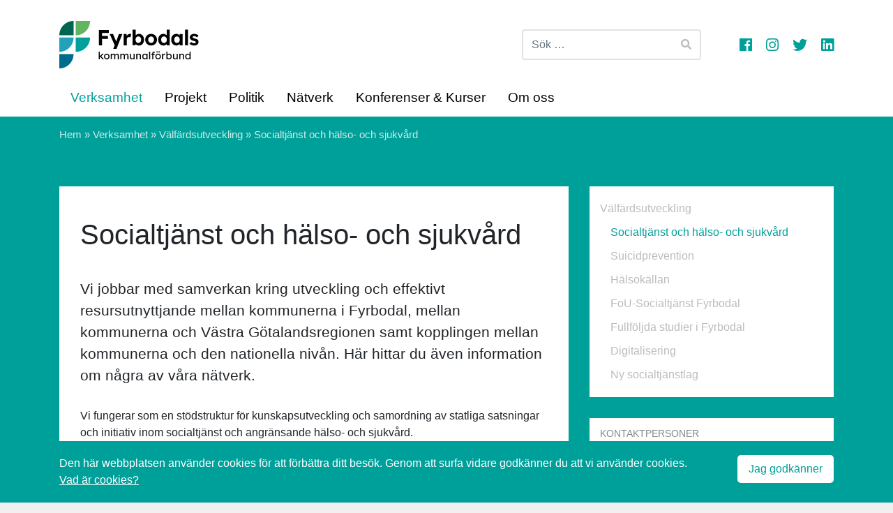

--- FILE ---
content_type: text/html; charset=UTF-8
request_url: https://www.fyrbodal.se/verksamhet/valfardsutveckling/socialtjanst-och-halso-och-sjukvard/
body_size: 13629
content:
<!DOCTYPE html>
<html lang="sv-SE" class="no-js no-svg">
<head>
<meta charset="UTF-8">
<meta name="viewport" content="width=device-width, initial-scale=1">
<meta name="referrer" content="no-referrer">
<link rel="profile" href="http://gmpg.org/xfn/11">
<meta name='robots' content='index, follow, max-image-preview:large, max-snippet:-1, max-video-preview:-1' />

	<!-- This site is optimized with the Yoast SEO plugin v26.8 - https://yoast.com/product/yoast-seo-wordpress/ -->
	<title>Socialtjänst och hälso- och sjukvård - Fyrbodals kommunalförbund</title>
	<meta name="description" content="Vi jobbar med samverkan kring utveckling och effektivt resursutnyttjande mellan kommunerna i Fyrbodal, mellan kommunerna och Västra Götalandsregionen samt" />
	<link rel="canonical" href="https://www.fyrbodal.se/verksamhet/valfardsutveckling/socialtjanst-och-halso-och-sjukvard/" />
	<meta property="og:locale" content="sv_SE" />
	<meta property="og:type" content="article" />
	<meta property="og:title" content="Socialtjänst och hälso- och sjukvård - Fyrbodals kommunalförbund" />
	<meta property="og:description" content="Vi jobbar med samverkan kring utveckling och effektivt resursutnyttjande mellan kommunerna i Fyrbodal, mellan kommunerna och Västra Götalandsregionen samt" />
	<meta property="og:url" content="https://www.fyrbodal.se/verksamhet/valfardsutveckling/socialtjanst-och-halso-och-sjukvard/" />
	<meta property="og:site_name" content="Fyrbodals kommunalförbund" />
	<meta property="article:publisher" content="https://www.facebook.com/Fyrbodal/" />
	<meta property="article:modified_time" content="2024-08-16T08:32:25+00:00" />
	<meta property="og:image" content="https://www.fyrbodal.se/wp-content/uploads/2026/01/fyrbodal-placeholder.jpg" />
	<meta property="og:image:width" content="1200" />
	<meta property="og:image:height" content="675" />
	<meta property="og:image:type" content="image/jpeg" />
	<meta name="twitter:card" content="summary_large_image" />
	<meta name="twitter:site" content="@fyrbodals" />
	<meta name="twitter:label1" content="Beräknad lästid" />
	<meta name="twitter:data1" content="2 minuter" />
	<script type="application/ld+json" class="yoast-schema-graph">{"@context":"https://schema.org","@graph":[{"@type":"WebPage","@id":"https://www.fyrbodal.se/verksamhet/valfardsutveckling/socialtjanst-och-halso-och-sjukvard/","url":"https://www.fyrbodal.se/verksamhet/valfardsutveckling/socialtjanst-och-halso-och-sjukvard/","name":"Socialtjänst och hälso- och sjukvård - Fyrbodals kommunalförbund","isPartOf":{"@id":"https://www.fyrbodal.se/#website"},"datePublished":"2018-10-31T10:36:52+00:00","dateModified":"2024-08-16T08:32:25+00:00","description":"Vi jobbar med samverkan kring utveckling och effektivt resursutnyttjande mellan kommunerna i Fyrbodal, mellan kommunerna och Västra Götalandsregionen samt","breadcrumb":{"@id":"https://www.fyrbodal.se/verksamhet/valfardsutveckling/socialtjanst-och-halso-och-sjukvard/#breadcrumb"},"inLanguage":"sv-SE","potentialAction":[{"@type":"ReadAction","target":["https://www.fyrbodal.se/verksamhet/valfardsutveckling/socialtjanst-och-halso-och-sjukvard/"]}]},{"@type":"BreadcrumbList","@id":"https://www.fyrbodal.se/verksamhet/valfardsutveckling/socialtjanst-och-halso-och-sjukvard/#breadcrumb","itemListElement":[{"@type":"ListItem","position":1,"name":"Hem","item":"https://www.fyrbodal.se/"},{"@type":"ListItem","position":2,"name":"Verksamhet","item":"https://www.fyrbodal.se/verksamhet/"},{"@type":"ListItem","position":3,"name":"Välfärdsutveckling","item":"https://www.fyrbodal.se/verksamhet/valfardsutveckling/"},{"@type":"ListItem","position":4,"name":"Socialtjänst och hälso- och sjukvård"}]},{"@type":"WebSite","@id":"https://www.fyrbodal.se/#website","url":"https://www.fyrbodal.se/","name":"Fyrbodals kommunalförbund","description":"","publisher":{"@id":"https://www.fyrbodal.se/#organization"},"potentialAction":[{"@type":"SearchAction","target":{"@type":"EntryPoint","urlTemplate":"https://www.fyrbodal.se/?s={search_term_string}"},"query-input":{"@type":"PropertyValueSpecification","valueRequired":true,"valueName":"search_term_string"}}],"inLanguage":"sv-SE"},{"@type":"Organization","@id":"https://www.fyrbodal.se/#organization","name":"Fyrbodals kommunalförbund","url":"https://www.fyrbodal.se/","logo":{"@type":"ImageObject","inLanguage":"sv-SE","@id":"https://www.fyrbodal.se/#/schema/logo/image/","url":"https://www.fyrbodal.se/wp-content/uploads/2018/11/logotyp-fyrbodal-rgb.png","contentUrl":"https://www.fyrbodal.se/wp-content/uploads/2018/11/logotyp-fyrbodal-rgb.png","width":1505,"height":538,"caption":"Fyrbodals kommunalförbund"},"image":{"@id":"https://www.fyrbodal.se/#/schema/logo/image/"},"sameAs":["https://www.facebook.com/Fyrbodal/","https://x.com/fyrbodals"]}]}</script>
	<!-- / Yoast SEO plugin. -->


<link rel="alternate" type="application/rss+xml" title="Fyrbodals kommunalförbund &raquo; Webbflöde" href="https://www.fyrbodal.se/feed/" />
<link rel="alternate" type="application/rss+xml" title="Fyrbodals kommunalförbund &raquo; Kommentarsflöde" href="https://www.fyrbodal.se/comments/feed/" />
<link rel="alternate" title="oEmbed (JSON)" type="application/json+oembed" href="https://www.fyrbodal.se/wp-json/oembed/1.0/embed?url=https%3A%2F%2Fwww.fyrbodal.se%2Fverksamhet%2Fvalfardsutveckling%2Fsocialtjanst-och-halso-och-sjukvard%2F" />
<link rel="alternate" title="oEmbed (XML)" type="text/xml+oembed" href="https://www.fyrbodal.se/wp-json/oembed/1.0/embed?url=https%3A%2F%2Fwww.fyrbodal.se%2Fverksamhet%2Fvalfardsutveckling%2Fsocialtjanst-och-halso-och-sjukvard%2F&#038;format=xml" />
<style id='wp-img-auto-sizes-contain-inline-css' type='text/css'>
img:is([sizes=auto i],[sizes^="auto," i]){contain-intrinsic-size:3000px 1500px}
/*# sourceURL=wp-img-auto-sizes-contain-inline-css */
</style>
<link rel='stylesheet' id='wp-block-library-css' href='https://www.fyrbodal.se/wp-includes/css/dist/block-library/style.min.css?ver=6.9' type='text/css' media='all' />
<style id='classic-theme-styles-inline-css' type='text/css'>
/*! This file is auto-generated */
.wp-block-button__link{color:#fff;background-color:#32373c;border-radius:9999px;box-shadow:none;text-decoration:none;padding:calc(.667em + 2px) calc(1.333em + 2px);font-size:1.125em}.wp-block-file__button{background:#32373c;color:#fff;text-decoration:none}
/*# sourceURL=/wp-includes/css/classic-themes.min.css */
</style>
<style id='global-styles-inline-css' type='text/css'>
:root{--wp--preset--aspect-ratio--square: 1;--wp--preset--aspect-ratio--4-3: 4/3;--wp--preset--aspect-ratio--3-4: 3/4;--wp--preset--aspect-ratio--3-2: 3/2;--wp--preset--aspect-ratio--2-3: 2/3;--wp--preset--aspect-ratio--16-9: 16/9;--wp--preset--aspect-ratio--9-16: 9/16;--wp--preset--color--black: #000000;--wp--preset--color--cyan-bluish-gray: #abb8c3;--wp--preset--color--white: #ffffff;--wp--preset--color--pale-pink: #f78da7;--wp--preset--color--vivid-red: #cf2e2e;--wp--preset--color--luminous-vivid-orange: #ff6900;--wp--preset--color--luminous-vivid-amber: #fcb900;--wp--preset--color--light-green-cyan: #7bdcb5;--wp--preset--color--vivid-green-cyan: #00d084;--wp--preset--color--pale-cyan-blue: #8ed1fc;--wp--preset--color--vivid-cyan-blue: #0693e3;--wp--preset--color--vivid-purple: #9b51e0;--wp--preset--gradient--vivid-cyan-blue-to-vivid-purple: linear-gradient(135deg,rgb(6,147,227) 0%,rgb(155,81,224) 100%);--wp--preset--gradient--light-green-cyan-to-vivid-green-cyan: linear-gradient(135deg,rgb(122,220,180) 0%,rgb(0,208,130) 100%);--wp--preset--gradient--luminous-vivid-amber-to-luminous-vivid-orange: linear-gradient(135deg,rgb(252,185,0) 0%,rgb(255,105,0) 100%);--wp--preset--gradient--luminous-vivid-orange-to-vivid-red: linear-gradient(135deg,rgb(255,105,0) 0%,rgb(207,46,46) 100%);--wp--preset--gradient--very-light-gray-to-cyan-bluish-gray: linear-gradient(135deg,rgb(238,238,238) 0%,rgb(169,184,195) 100%);--wp--preset--gradient--cool-to-warm-spectrum: linear-gradient(135deg,rgb(74,234,220) 0%,rgb(151,120,209) 20%,rgb(207,42,186) 40%,rgb(238,44,130) 60%,rgb(251,105,98) 80%,rgb(254,248,76) 100%);--wp--preset--gradient--blush-light-purple: linear-gradient(135deg,rgb(255,206,236) 0%,rgb(152,150,240) 100%);--wp--preset--gradient--blush-bordeaux: linear-gradient(135deg,rgb(254,205,165) 0%,rgb(254,45,45) 50%,rgb(107,0,62) 100%);--wp--preset--gradient--luminous-dusk: linear-gradient(135deg,rgb(255,203,112) 0%,rgb(199,81,192) 50%,rgb(65,88,208) 100%);--wp--preset--gradient--pale-ocean: linear-gradient(135deg,rgb(255,245,203) 0%,rgb(182,227,212) 50%,rgb(51,167,181) 100%);--wp--preset--gradient--electric-grass: linear-gradient(135deg,rgb(202,248,128) 0%,rgb(113,206,126) 100%);--wp--preset--gradient--midnight: linear-gradient(135deg,rgb(2,3,129) 0%,rgb(40,116,252) 100%);--wp--preset--font-size--small: 13px;--wp--preset--font-size--medium: 20px;--wp--preset--font-size--large: 36px;--wp--preset--font-size--x-large: 42px;--wp--preset--spacing--20: 0.44rem;--wp--preset--spacing--30: 0.67rem;--wp--preset--spacing--40: 1rem;--wp--preset--spacing--50: 1.5rem;--wp--preset--spacing--60: 2.25rem;--wp--preset--spacing--70: 3.38rem;--wp--preset--spacing--80: 5.06rem;--wp--preset--shadow--natural: 6px 6px 9px rgba(0, 0, 0, 0.2);--wp--preset--shadow--deep: 12px 12px 50px rgba(0, 0, 0, 0.4);--wp--preset--shadow--sharp: 6px 6px 0px rgba(0, 0, 0, 0.2);--wp--preset--shadow--outlined: 6px 6px 0px -3px rgb(255, 255, 255), 6px 6px rgb(0, 0, 0);--wp--preset--shadow--crisp: 6px 6px 0px rgb(0, 0, 0);}:where(.is-layout-flex){gap: 0.5em;}:where(.is-layout-grid){gap: 0.5em;}body .is-layout-flex{display: flex;}.is-layout-flex{flex-wrap: wrap;align-items: center;}.is-layout-flex > :is(*, div){margin: 0;}body .is-layout-grid{display: grid;}.is-layout-grid > :is(*, div){margin: 0;}:where(.wp-block-columns.is-layout-flex){gap: 2em;}:where(.wp-block-columns.is-layout-grid){gap: 2em;}:where(.wp-block-post-template.is-layout-flex){gap: 1.25em;}:where(.wp-block-post-template.is-layout-grid){gap: 1.25em;}.has-black-color{color: var(--wp--preset--color--black) !important;}.has-cyan-bluish-gray-color{color: var(--wp--preset--color--cyan-bluish-gray) !important;}.has-white-color{color: var(--wp--preset--color--white) !important;}.has-pale-pink-color{color: var(--wp--preset--color--pale-pink) !important;}.has-vivid-red-color{color: var(--wp--preset--color--vivid-red) !important;}.has-luminous-vivid-orange-color{color: var(--wp--preset--color--luminous-vivid-orange) !important;}.has-luminous-vivid-amber-color{color: var(--wp--preset--color--luminous-vivid-amber) !important;}.has-light-green-cyan-color{color: var(--wp--preset--color--light-green-cyan) !important;}.has-vivid-green-cyan-color{color: var(--wp--preset--color--vivid-green-cyan) !important;}.has-pale-cyan-blue-color{color: var(--wp--preset--color--pale-cyan-blue) !important;}.has-vivid-cyan-blue-color{color: var(--wp--preset--color--vivid-cyan-blue) !important;}.has-vivid-purple-color{color: var(--wp--preset--color--vivid-purple) !important;}.has-black-background-color{background-color: var(--wp--preset--color--black) !important;}.has-cyan-bluish-gray-background-color{background-color: var(--wp--preset--color--cyan-bluish-gray) !important;}.has-white-background-color{background-color: var(--wp--preset--color--white) !important;}.has-pale-pink-background-color{background-color: var(--wp--preset--color--pale-pink) !important;}.has-vivid-red-background-color{background-color: var(--wp--preset--color--vivid-red) !important;}.has-luminous-vivid-orange-background-color{background-color: var(--wp--preset--color--luminous-vivid-orange) !important;}.has-luminous-vivid-amber-background-color{background-color: var(--wp--preset--color--luminous-vivid-amber) !important;}.has-light-green-cyan-background-color{background-color: var(--wp--preset--color--light-green-cyan) !important;}.has-vivid-green-cyan-background-color{background-color: var(--wp--preset--color--vivid-green-cyan) !important;}.has-pale-cyan-blue-background-color{background-color: var(--wp--preset--color--pale-cyan-blue) !important;}.has-vivid-cyan-blue-background-color{background-color: var(--wp--preset--color--vivid-cyan-blue) !important;}.has-vivid-purple-background-color{background-color: var(--wp--preset--color--vivid-purple) !important;}.has-black-border-color{border-color: var(--wp--preset--color--black) !important;}.has-cyan-bluish-gray-border-color{border-color: var(--wp--preset--color--cyan-bluish-gray) !important;}.has-white-border-color{border-color: var(--wp--preset--color--white) !important;}.has-pale-pink-border-color{border-color: var(--wp--preset--color--pale-pink) !important;}.has-vivid-red-border-color{border-color: var(--wp--preset--color--vivid-red) !important;}.has-luminous-vivid-orange-border-color{border-color: var(--wp--preset--color--luminous-vivid-orange) !important;}.has-luminous-vivid-amber-border-color{border-color: var(--wp--preset--color--luminous-vivid-amber) !important;}.has-light-green-cyan-border-color{border-color: var(--wp--preset--color--light-green-cyan) !important;}.has-vivid-green-cyan-border-color{border-color: var(--wp--preset--color--vivid-green-cyan) !important;}.has-pale-cyan-blue-border-color{border-color: var(--wp--preset--color--pale-cyan-blue) !important;}.has-vivid-cyan-blue-border-color{border-color: var(--wp--preset--color--vivid-cyan-blue) !important;}.has-vivid-purple-border-color{border-color: var(--wp--preset--color--vivid-purple) !important;}.has-vivid-cyan-blue-to-vivid-purple-gradient-background{background: var(--wp--preset--gradient--vivid-cyan-blue-to-vivid-purple) !important;}.has-light-green-cyan-to-vivid-green-cyan-gradient-background{background: var(--wp--preset--gradient--light-green-cyan-to-vivid-green-cyan) !important;}.has-luminous-vivid-amber-to-luminous-vivid-orange-gradient-background{background: var(--wp--preset--gradient--luminous-vivid-amber-to-luminous-vivid-orange) !important;}.has-luminous-vivid-orange-to-vivid-red-gradient-background{background: var(--wp--preset--gradient--luminous-vivid-orange-to-vivid-red) !important;}.has-very-light-gray-to-cyan-bluish-gray-gradient-background{background: var(--wp--preset--gradient--very-light-gray-to-cyan-bluish-gray) !important;}.has-cool-to-warm-spectrum-gradient-background{background: var(--wp--preset--gradient--cool-to-warm-spectrum) !important;}.has-blush-light-purple-gradient-background{background: var(--wp--preset--gradient--blush-light-purple) !important;}.has-blush-bordeaux-gradient-background{background: var(--wp--preset--gradient--blush-bordeaux) !important;}.has-luminous-dusk-gradient-background{background: var(--wp--preset--gradient--luminous-dusk) !important;}.has-pale-ocean-gradient-background{background: var(--wp--preset--gradient--pale-ocean) !important;}.has-electric-grass-gradient-background{background: var(--wp--preset--gradient--electric-grass) !important;}.has-midnight-gradient-background{background: var(--wp--preset--gradient--midnight) !important;}.has-small-font-size{font-size: var(--wp--preset--font-size--small) !important;}.has-medium-font-size{font-size: var(--wp--preset--font-size--medium) !important;}.has-large-font-size{font-size: var(--wp--preset--font-size--large) !important;}.has-x-large-font-size{font-size: var(--wp--preset--font-size--x-large) !important;}
:where(.wp-block-post-template.is-layout-flex){gap: 1.25em;}:where(.wp-block-post-template.is-layout-grid){gap: 1.25em;}
:where(.wp-block-term-template.is-layout-flex){gap: 1.25em;}:where(.wp-block-term-template.is-layout-grid){gap: 1.25em;}
:where(.wp-block-columns.is-layout-flex){gap: 2em;}:where(.wp-block-columns.is-layout-grid){gap: 2em;}
:root :where(.wp-block-pullquote){font-size: 1.5em;line-height: 1.6;}
/*# sourceURL=global-styles-inline-css */
</style>
<link rel='stylesheet' id='novastyle-style-css' href='https://www.fyrbodal.se/wp-content/themes/fyrbodal/assets/css/app.css?ver=250902-142335' type='text/css' media='all' />
<link rel='stylesheet' id='new-menu-css' href='https://www.fyrbodal.se/wp-content/themes/fyrbodal/assets/css/new-menu.css?ver=6.9' type='text/css' media='all' />
<link rel='stylesheet' id='searchwp-forms-css' href='https://www.fyrbodal.se/wp-content/plugins/searchwp/assets/css/frontend/search-forms.min.css?ver=4.5.6' type='text/css' media='all' />
<script type="text/javascript" src="https://www.fyrbodal.se/wp-includes/js/jquery/jquery.min.js?ver=3.7.1" id="jquery-core-js"></script>
<script type="text/javascript" src="https://www.fyrbodal.se/wp-includes/js/jquery/jquery-migrate.min.js?ver=3.4.1" id="jquery-migrate-js"></script>
<script type="text/javascript" src="https://www.fyrbodal.se/wp-content/themes/fyrbodal/assets/js/bootstrap.min.js?ver=1" id="bootstrap-script-js"></script>
<script type="text/javascript" src="https://www.fyrbodal.se/wp-content/themes/fyrbodal/assets/js/jquery.cookie.js?ver=1" id="cookie-script-js"></script>
<script type="text/javascript" src="https://www.fyrbodal.se/wp-content/themes/fyrbodal/assets/js/app.js?v=20210209&amp;ver=1" id="novastyle-script-js"></script>
<script type="text/javascript" src="https://www.fyrbodal.se/wp-content/themes/fyrbodal/assets/js/new-menu.js?ver=1" id="new-menu-js"></script>
<link rel="https://api.w.org/" href="https://www.fyrbodal.se/wp-json/" /><link rel="alternate" title="JSON" type="application/json" href="https://www.fyrbodal.se/wp-json/wp/v2/pages/182" />		<!-- Google Tag Manager -->
		<script>(function(w,d,s,l,i){w[l]=w[l]||[];w[l].push({'gtm.start':
		new Date().getTime(),event:'gtm.js'});var f=d.getElementsByTagName(s)[0],
		j=d.createElement(s),dl=l!='dataLayer'?'&l='+l:'';j.async=true;j.src=
		'https://www.googletagmanager.com/gtm.js?id='+i+dl;f.parentNode.insertBefore(j,f);
		})(window,document,'script','dataLayer','GTM-P3XGQLN');</script>
		<!-- End Google Tag Manager -->
		<meta name="generator" content="Elementor 3.34.2; features: e_font_icon_svg, additional_custom_breakpoints; settings: css_print_method-external, google_font-enabled, font_display-auto">
			<style>
				.e-con.e-parent:nth-of-type(n+4):not(.e-lazyloaded):not(.e-no-lazyload),
				.e-con.e-parent:nth-of-type(n+4):not(.e-lazyloaded):not(.e-no-lazyload) * {
					background-image: none !important;
				}
				@media screen and (max-height: 1024px) {
					.e-con.e-parent:nth-of-type(n+3):not(.e-lazyloaded):not(.e-no-lazyload),
					.e-con.e-parent:nth-of-type(n+3):not(.e-lazyloaded):not(.e-no-lazyload) * {
						background-image: none !important;
					}
				}
				@media screen and (max-height: 640px) {
					.e-con.e-parent:nth-of-type(n+2):not(.e-lazyloaded):not(.e-no-lazyload),
					.e-con.e-parent:nth-of-type(n+2):not(.e-lazyloaded):not(.e-no-lazyload) * {
						background-image: none !important;
					}
				}
			</style>
			<link rel="icon" href="https://www.fyrbodal.se/wp-content/uploads/2025/01/cropped-favicon-2025-32x32.png" sizes="32x32" />
<link rel="icon" href="https://www.fyrbodal.se/wp-content/uploads/2025/01/cropped-favicon-2025-192x192.png" sizes="192x192" />
<link rel="apple-touch-icon" href="https://www.fyrbodal.se/wp-content/uploads/2025/01/cropped-favicon-2025-180x180.png" />
<meta name="msapplication-TileImage" content="https://www.fyrbodal.se/wp-content/uploads/2025/01/cropped-favicon-2025-270x270.png" />
<script type="application/ld+json">{"organisation":{"@context":"http:\/\/schema.org","@type":"Organization","url":"https:\/\/www.fyrbodal.se","name":"Fyrbodals kommunalf\u00f6rbund","sameAs":["https:\/\/www.facebook.com\/Fyrbodal\/","https:\/\/www.instagram.com\/fyrbodal\/","https:\/\/twitter.com\/fyrbodals","https:\/\/www.linkedin.com\/company\/fyrbodals-kommunalf%C3%B6rbund\/?viewAsMember=true"],"logo":"https:\/\/www.fyrbodal.se\/wp-content\/uploads\/2025\/01\/fyrbodals-kfb_logo_liggande_rgb.svg"},"website":{"@context":"http:\/\/schema.org","@type":"Website","url":"https:\/\/www.fyrbodal.se","potentialAction":{"@type":"SearchAction","target":"https:\/\/www.fyrbodal.se\/?s={search_term_string}","query-input":"required name=search_term_string"}},"webpage":{"@context":"http:\/\/schema.org","@type":"WebPage","name":"Socialtj\u00e4nst och h\u00e4lso- och sjukv\u00e5rd","description":"Vi jobbar med samverkan kring utveckling och effektivt resursutnyttjande mellan kommunerna i Fyrbodal, mellan kommunerna och V\u00e4stra G\u00f6talandsregionen samt kopplingen mellan kommunerna och den nationella niv\u00e5n. H\u00e4r hittar du \u00e4ven information om\u00a0n\u00e5gra av v\u00e5ra\u00a0n\u00e4tverk. Vi fungerar som en st\u00f6dstruktur f\u00f6r kunskapsutveckling och samordning av statliga satsningar och initiativ inom socialtj\u00e4nst och angr\u00e4nsande h\u00e4lso- och sjukv\u00e5rd. Samverkan inneb\u00e4r bland annat att&hellip;"}}</script>		<style type="text/css" id="wp-custom-css">
			.btn-calendar,
.btn-calendar:hover,
.btn-calendar:focus {
	margin-top: 1.5rem;
	background-color:#006695;
	border-color: #006695;
}
.course-details {
	margin-bottom:1rem;
}

.entry-content::after {
	clear: both;
	content: '';
	display: block;
}
.video_grid_container iframe {
    width: 100%;
    height: auto;
    min-height: 200px;
}

.video_grid_container {
    display: grid;
    grid-template-columns: calc(50% - 10px) calc(50% - 10px);
    column-gap: 20px;
		margin-top: 20px 
}

.page-id-18362 .hero .background_image{
	height: auto;
    aspect-ratio: 1220 / 730;
}

/* new-menu */
		</style>
		</head>
<body class="wp-singular page-template-default page page-id-182 page-parent page-child parent-pageid-46 wp-custom-logo wp-theme-fyrbodal elementor-default elementor-kit-25007">
			<!-- Google Tag Manager (noscript) -->
		<noscript><iframe src="https://www.googletagmanager.com/ns.html?id=GTM-P3XGQLN"
		height="0" width="0" style="display:none;visibility:hidden"></iframe></noscript>
		<!-- End Google Tag Manager (noscript) -->
			
	<div class="site">
		
		<a class="skip-link screen-reader-text sr-only sr-only-focusable" href="#site-content">Hoppa till innehåll</a>
		
		<header class="site-header">
		<div class="container top">
	<div class="row align-items-center">

		<div class="col-12 col-lg-6 brand">
			<a href="https://www.fyrbodal.se/" class="custom-logo-link" rel="home"><img src="https://www.fyrbodal.se/wp-content/uploads/2025/01/fyrbodals-kfb_logo_liggande_rgb.svg" class="custom-logo" alt="Fyrbodals kommunalförbund logotyp" decoding="async" /></a><meta content="Fyrbodals kommunalförbund" itemprop="name">		</div>

		<div class="col-4 search-module d-none d-lg-flex">
			
<form role="search" method="get" class="form-inline search-form" action="https://www.fyrbodal.se/">
	<div class="input-group">
		<input type="search" id="search-form-6977c121374bb" placeholder="Sök &hellip;" value="" name="s" class="form-control search-field" aria-label="Search" aria-describedby="button-addon2">
		<div class="input-group-append">
			<button type="submit" class="btn btn-search" id="button-addon2">
				<i class="fas fa-search"></i><span class="skip-link screen-reader-text sr-only sr-only-focusable">Sök</span>
			</button>
		</div>
	</div>
</form>
		</div>

		<div class="col-2 socials d-none d-lg-flex">
			<ul class="social-media-list"><li><a href="https://www.facebook.com/Fyrbodal/" itemprop="sameAs" rel="alternate"><i class="fab fa-facebook"></i></a></li><li><a href="https://www.instagram.com/fyrbodal/" itemprop="sameAs" rel="alternate"><i class="fab fa-instagram"></i></a></li><li><a href="https://twitter.com/fyrbodals" itemprop="sameAs" rel="alternate"><i class="fab fa-twitter"></i></a></li><li><a href="https://www.linkedin.com/company/fyrbodals-kommunalf%C3%B6rbund/?viewAsMember=true" itemprop="sameAs" rel="alternate"><i class="fab fa-linkedin"></i></a></li></ul>		</div>

		<div class="search-icon d-lg-none">
			<i class="fal fa-search"></i>
		</div>
	</div>
</div>
<div class="search-mobile d-lg-none">
	<div class="search-mobile-box">
		<div class="close-search">
			<span class="close-search-btn">Stäng <i class="fal fa-times fa-2x"></i></span>
		</div>
		<header class="section search-header-section">
						<form role="search" method="get"  action="https://www.fyrbodal.se/">
				<div class="form-group search-form">
					<div class="form-group">
						<div class="justify-content-center">
							<div class="buttons">
								<div class="input-group">
									<input type="search" id="search-form-6977c12137511" placeholder="Sök &hellip;" value="" name="s" class="form-control search-field" aria-label="Search" aria-describedby="button-addon2">
									<div class="input-group-append">
										<button type="submit" class="btn btn-search" id="button-addon2">
											<i class="fas fa-search"></i> <span class="">Sök</span>
										</button>
									</div>
								</div>
							</div>
						</div>
					</div>
				</div>
			</form>
		</header>
	</div>
</div>


	<button data-menu-trigger class="btn-menu-trigger" aria-expanded="false">
		<div class="burger">
			<span class="sr-only">Meny</span>
			<span class="line first"></span>
			<span class="line second"></span>
			<span class="line third"></span>
		</div>
	</button>
	<nav id="site-navigation" class="new-site-navigation" role="navigation" aria-label="Toppmeny">
	<div class="container">
		<div class="new-menu"><ul id="main-menu" class="menu"><li id="menu-item-15895" class="menu-item menu-item-type-post_type menu-item-object-page current-page-ancestor current-menu-ancestor current_page_ancestor menu-item-has-children menu-item-15895"><a href="https://www.fyrbodal.se/verksamhet/">Verksamhet<button data-toggle-button class="toggle-menu"><i class="fas fa-fw fa-plus"></i></button></a>
<ul class="sub-menu">
	<li id="menu-item-16239" class="menu-item menu-item-type-post_type menu-item-object-page menu-item-has-children menu-item-16239"><a href="https://www.fyrbodal.se/verksamhet/verksamhet-regional-utveckling/">Regional utveckling<button data-toggle-button class="toggle-menu"><i class="fas fa-fw fa-plus"></i></button></a>
	<ul class="sub-menu">
		<li id="menu-item-15888" class="menu-item menu-item-type-post_type menu-item-object-page menu-item-15888"><a href="https://www.fyrbodal.se/verksamhet/verksamhet-regional-utveckling/infrastruktur-och-kollektivtrafik/">Infrastruktur och kollektivtrafik</a></li>
		<li id="menu-item-15890" class="menu-item menu-item-type-post_type menu-item-object-page menu-item-15890"><a href="https://www.fyrbodal.se/verksamhet/verksamhet-regional-utveckling/strukturbild-fyrbodal/">Strukturbild Fyrbodal</a></li>
		<li id="menu-item-16631" class="menu-item menu-item-type-post_type menu-item-object-page menu-item-16631"><a href="https://www.fyrbodal.se/miljo-och-klimat/">Miljö och klimat</a></li>
		<li id="menu-item-15894" class="menu-item menu-item-type-post_type menu-item-object-page menu-item-15894"><a href="https://www.fyrbodal.se/verksamhet/verksamhet-regional-utveckling/kultur/">Kultur</a></li>
		<li id="menu-item-15891" class="menu-item menu-item-type-post_type menu-item-object-page menu-item-15891"><a href="https://www.fyrbodal.se/verksamhet/verksamhet-regional-utveckling/naringsliv-fyrbodal/">Business Region Väst</a></li>
		<li id="menu-item-16566" class="menu-item menu-item-type-post_type menu-item-object-page menu-item-16566"><a href="https://www.fyrbodal.se/verksamhet/verksamhet-regional-utveckling/elektrifiering-och-energiforsorjning-i-fyrbodal/">Elektrifiering och energiförsörjning i Fyrbodal</a></li>
		<li id="menu-item-20580" class="menu-item menu-item-type-post_type menu-item-object-page menu-item-20580"><a href="https://www.fyrbodal.se/verksamhet/digitalisering/">Digitalisering</a></li>
	</ul>
</li>
	<li id="menu-item-15892" class="menu-item menu-item-type-post_type menu-item-object-page menu-item-has-children menu-item-15892"><a href="https://www.fyrbodal.se/verksamhet/kompetensforsorjning/">Kompetensförsörjning<button data-toggle-button class="toggle-menu"><i class="fas fa-fw fa-plus"></i></button></a>
	<ul class="sub-menu">
		<li id="menu-item-15896" class="menu-item menu-item-type-post_type menu-item-object-page menu-item-15896"><a href="https://www.fyrbodal.se/verksamhet/kompetensforsorjning_verksamhet/antagning-fyrbodal/">Antagning Fyrbodal</a></li>
		<li id="menu-item-15901" class="menu-item menu-item-type-post_type menu-item-object-page menu-item-15901"><a href="https://www.fyrbodal.se/verksamhet/kompetensforsorjning/praktiksamordning-fyrbodal/">Praktiksamordning Fyrbodal</a></li>
		<li id="menu-item-19576" class="menu-item menu-item-type-post_type menu-item-object-page menu-item-19576"><a href="https://www.fyrbodal.se/verksamhet/kompetensforsorjning/branschrad-och-college/">Branschråd och college</a></li>
		<li id="menu-item-19577" class="menu-item menu-item-type-post_type menu-item-object-page menu-item-19577"><a href="https://www.fyrbodal.se/verksamhet/kompetensforsorjning/dimensionering-av-utbildning/">Dimensionering av utbildning</a></li>
		<li id="menu-item-19578" class="menu-item menu-item-type-post_type menu-item-object-page menu-item-19578"><a href="https://www.fyrbodal.se/verksamhet/kompetensforsorjning/fullfoljd-utbildning-och-skolutveckling/">Fullföljd utbildning och skolutveckling</a></li>
		<li id="menu-item-19585" class="menu-item menu-item-type-post_type menu-item-object-page menu-item-19585"><a href="https://www.fyrbodal.se/verksamhet/kompetensforsorjning/verksamhet-kompetensforsorjning_verksamhet-delregional-kompetensforsorjning/">Delregional kompetensförsörjning</a></li>
		<li id="menu-item-20581" class="menu-item menu-item-type-post_type menu-item-object-page menu-item-20581"><a href="https://www.fyrbodal.se/verksamhet/digitalisering/">Digitalisering</a></li>
		<li id="menu-item-21589" class="menu-item menu-item-type-post_type menu-item-object-page menu-item-21589"><a href="https://www.fyrbodal.se/verksamhet/kompetensforsorjning/teknikcollege/">Teknikcollege</a></li>
		<li id="menu-item-21819" class="menu-item menu-item-type-post_type menu-item-object-page menu-item-21819"><a href="https://www.fyrbodal.se/verksamhet/kompetensforsorjning/vard-och-omsorgscollege/">Vård- och omsorgscollege</a></li>
	</ul>
</li>
	<li id="menu-item-15869" class="menu-item menu-item-type-post_type menu-item-object-page current-page-ancestor current-menu-ancestor current-menu-parent current-page-parent current_page_parent current_page_ancestor menu-item-has-children menu-item-15869"><a href="https://www.fyrbodal.se/verksamhet/valfardsutveckling/">Välfärdsutveckling<button data-toggle-button class="toggle-menu"><i class="fas fa-fw fa-plus"></i></button></a>
	<ul class="sub-menu">
		<li id="menu-item-15897" class="menu-item menu-item-type-post_type menu-item-object-page current-menu-item page_item page-item-182 current_page_item menu-item-15897"><a href="https://www.fyrbodal.se/verksamhet/valfardsutveckling/socialtjanst-och-halso-och-sjukvard/" aria-current="page">Socialtjänst och hälso- och sjukvård</a></li>
		<li id="menu-item-15898" class="menu-item menu-item-type-post_type menu-item-object-page menu-item-15898"><a href="https://www.fyrbodal.se/verksamhet/valfardsutveckling/suicidprevention/">Suicidprevention</a></li>
		<li id="menu-item-15899" class="menu-item menu-item-type-post_type menu-item-object-page menu-item-15899"><a href="https://www.fyrbodal.se/verksamhet/valfardsutveckling/halsokallan/">Hälsokällan</a></li>
		<li id="menu-item-15900" class="menu-item menu-item-type-post_type menu-item-object-page menu-item-15900"><a href="https://www.fyrbodal.se/verksamhet/valfardsutveckling/fou-socialtjanst/">FoU-Socialtjänst Fyrbodal</a></li>
		<li id="menu-item-18078" class="menu-item menu-item-type-post_type menu-item-object-page menu-item-18078"><a href="https://www.fyrbodal.se/verksamhet/valfardsutveckling/fullfoljda-studier-i-fyrbodal/">Fullföljda studier i Fyrbodal</a></li>
		<li id="menu-item-20582" class="menu-item menu-item-type-post_type menu-item-object-page menu-item-20582"><a href="https://www.fyrbodal.se/verksamhet/digitalisering/">Digitalisering</a></li>
		<li id="menu-item-21876" class="menu-item menu-item-type-post_type menu-item-object-page menu-item-21876"><a href="https://www.fyrbodal.se/verksamhet/valfardsutveckling/ny-socialtjanstlag/">Ny socialtjänstlag</a></li>
	</ul>
</li>
</ul>
</li>
<li id="menu-item-16632" class="menu-item menu-item-type-post_type menu-item-object-page menu-item-has-children menu-item-16632"><a href="https://www.fyrbodal.se/projektsida/">Projekt<button data-toggle-button class="toggle-menu"><i class="fas fa-fw fa-plus"></i></button></a>
<ul class="sub-menu">
	<li id="menu-item-16165" class="menu-item menu-item-type-post_type menu-item-object-page menu-item-has-children menu-item-16165"><a href="https://www.fyrbodal.se/projektsida/projekt-vi-driver/">Projekt vi driver<button data-toggle-button class="toggle-menu"><i class="fas fa-fw fa-plus"></i></button></a>
	<ul class="sub-menu">
		<li id="menu-item-16236" class="menu-item menu-item-type-post_type menu-item-object-page menu-item-has-children menu-item-16236"><a href="https://www.fyrbodal.se/projektsida/projekt-vi-driver/regional-utveckling/">Regional utveckling<button data-toggle-button class="toggle-menu"><i class="fas fa-fw fa-plus"></i></button></a>
		<ul class="sub-menu">
			<li id="menu-item-15860" class="menu-item menu-item-type-post_type menu-item-object-page menu-item-15860"><a href="https://www.fyrbodal.se/projektsida/projekt-vi-driver/regional-utveckling/greenfleets/">GreenFleets</a></li>
			<li id="menu-item-15861" class="menu-item menu-item-type-post_type menu-item-object-page menu-item-15861"><a href="https://www.fyrbodal.se/projektsida/projekt-vi-driver/regional-utveckling/det-goda-livet-i-dalsland/">Det goda livet i Dalsland</a></li>
			<li id="menu-item-19946" class="menu-item menu-item-type-post_type menu-item-object-page menu-item-19946"><a href="https://www.fyrbodal.se/verksamhet/verksamhet-regional-utveckling/kultur/">Kulturprojekt</a></li>
			<li id="menu-item-20340" class="menu-item menu-item-type-post_type menu-item-object-page menu-item-20340"><a href="https://www.fyrbodal.se/projektsida/projekt-vi-driver/regional-utveckling/vara-rum-2-0/">Våra rum 2.0</a></li>
			<li id="menu-item-21364" class="menu-item menu-item-type-post_type menu-item-object-page menu-item-21364"><a href="https://www.fyrbodal.se/projektsida/projekt-vi-driver/regional-utveckling/ungadalslandspriset/">Pris till unga företagare</a></li>
			<li id="menu-item-21503" class="menu-item menu-item-type-post_type menu-item-object-page menu-item-21503"><a href="https://www.fyrbodal.se/projektsida/projekt-vi-driver/regional-utveckling/vastsvenska-etableringar-for-gron-omstallning/">Västsvenska etableringar för grön omställning</a></li>
		</ul>
</li>
		<li id="menu-item-16179" class="menu-item menu-item-type-post_type menu-item-object-page menu-item-has-children menu-item-16179"><a href="https://www.fyrbodal.se/projektsida/projekt-vi-driver/kompetensforsorjning/">Kompetensförsörjning<button data-toggle-button class="toggle-menu"><i class="fas fa-fw fa-plus"></i></button></a>
		<ul class="sub-menu">
			<li id="menu-item-23338" class="menu-item menu-item-type-post_type menu-item-object-page menu-item-23338"><a href="https://www.fyrbodal.se/projektsida/projekt-vi-driver/kompetensforsorjning/fenixz-kommuner/">Fenixz kommuner</a></li>
			<li id="menu-item-21584" class="menu-item menu-item-type-post_type menu-item-object-page menu-item-21584"><a href="https://www.fyrbodal.se/projektsida/projekt-vi-driver/kompetensforsorjning/utveckling-och-utbildning-fyrbodal/">Utveckling och utbildning Fyrbodal</a></li>
		</ul>
</li>
		<li id="menu-item-15870" class="menu-item menu-item-type-post_type menu-item-object-page menu-item-has-children menu-item-15870"><a href="https://www.fyrbodal.se/projektsida/projekt-vi-driver/valfardsutveckling/">Välfärdsutveckling<button data-toggle-button class="toggle-menu"><i class="fas fa-fw fa-plus"></i></button></a>
		<ul class="sub-menu">
			<li id="menu-item-15873" class="menu-item menu-item-type-post_type menu-item-object-page menu-item-15873"><a href="https://www.fyrbodal.se/projektsida/projekt-vi-driver/valfardsutveckling/fullfoljda-studier/">Kunskapsnod Fullföljda studier Fyrbodal</a></li>
			<li id="menu-item-25069" class="menu-item menu-item-type-post_type menu-item-object-page menu-item-25069"><a href="https://www.fyrbodal.se/projektsida/projekt-vi-driver/valfardsutveckling/nationella-demensstrategin-2025-2028/">Nationella demensstrategin 2025-2028</a></li>
			<li id="menu-item-15875" class="menu-item menu-item-type-post_type menu-item-object-page menu-item-15875"><a href="https://www.fyrbodal.se/projektsida/projekt-vi-driver/valfardsutveckling/nara-vard/">Nära vård</a></li>
			<li id="menu-item-23714" class="menu-item menu-item-type-post_type menu-item-object-page menu-item-23714"><a href="https://www.fyrbodal.se/projektsida/projekt-vi-driver/valfardsutveckling/en-uppvaxt-fri-fran-vald-3-0/">En uppväxt fri från våld 3.0</a></li>
		</ul>
</li>
	</ul>
</li>
	<li id="menu-item-16196" class="menu-item menu-item-type-post_type menu-item-object-page menu-item-16196"><a href="https://www.fyrbodal.se/projektsida/avslutade-projekt/">Avslutade projekt</a></li>
	<li id="menu-item-15816" class="menu-item menu-item-type-post_type menu-item-object-page menu-item-15816"><a href="https://www.fyrbodal.se/projektsida/beviljade-tillvaxtmedel/">Projekt vi stödjer</a></li>
	<li id="menu-item-15817" class="menu-item menu-item-type-post_type menu-item-object-page menu-item-15817"><a href="https://www.fyrbodal.se/projektsida/att-soka/">Sök utvecklingsmedel</a></li>
	<li id="menu-item-15815" class="menu-item menu-item-type-post_type menu-item-object-page menu-item-15815"><a href="https://www.fyrbodal.se/projektsida/att-rapportera/">Projektrapporter och rekvisitioner</a></li>
</ul>
</li>
<li id="menu-item-15800" class="menu-item menu-item-type-post_type menu-item-object-page menu-item-has-children menu-item-15800"><a href="https://www.fyrbodal.se/politik/">Politik<button data-toggle-button class="toggle-menu"><i class="fas fa-fw fa-plus"></i></button></a>
<ul class="sub-menu">
	<li id="menu-item-15801" class="menu-item menu-item-type-post_type menu-item-object-page menu-item-15801"><a href="https://www.fyrbodal.se/politik/digital-anslagstavla/">Digital anslagstavla</a></li>
	<li id="menu-item-15802" class="menu-item menu-item-type-post_type menu-item-object-page menu-item-15802"><a href="https://www.fyrbodal.se/politik/direktionen/">Förbundsdirektionen</a></li>
	<li id="menu-item-24459" class="menu-item menu-item-type-post_type menu-item-object-page menu-item-24459"><a href="https://www.fyrbodal.se/politik/riksdagsledamoter-fran-fyrbodalsregionen/">Riksdagsledamöter från Fyrbodalsregionen</a></li>
	<li id="menu-item-15803" class="menu-item menu-item-type-post_type menu-item-object-page menu-item-15803"><a href="https://www.fyrbodal.se/politik/delregionalt-kollektivtrafikrad-dkr/">Delregionalt kollektivtrafikråd (DKR)</a></li>
	<li id="menu-item-15804" class="menu-item menu-item-type-post_type menu-item-object-page menu-item-15804"><a href="https://www.fyrbodal.se/politik/styrdokument/">Styrdokument</a></li>
	<li id="menu-item-20071" class="menu-item menu-item-type-post_type menu-item-object-page menu-item-20071"><a href="https://www.fyrbodal.se/politik/debatt-och-opinion/">Debatt och opinion</a></li>
</ul>
</li>
<li id="menu-item-15806" class="menu-item menu-item-type-post_type menu-item-object-page menu-item-has-children menu-item-15806"><a href="https://www.fyrbodal.se/natverk/">Nätverk<button data-toggle-button class="toggle-menu"><i class="fas fa-fw fa-plus"></i></button></a>
<ul class="sub-menu">
	<li id="menu-item-15809" class="menu-item menu-item-type-post_type menu-item-object-page menu-item-15809"><a href="https://www.fyrbodal.se/natverk/natverk-ledning/">Nätverk Ledning</a></li>
	<li id="menu-item-17613" class="menu-item menu-item-type-post_type menu-item-object-page menu-item-17613"><a href="https://www.fyrbodal.se/natverk/natverk-kompetensforsorjning/">Nätverk Kompetensförsörjning</a></li>
	<li id="menu-item-15810" class="menu-item menu-item-type-post_type menu-item-object-page menu-item-15810"><a href="https://www.fyrbodal.se/natverk/regional-utveckling/">Nätverk Regional utveckling</a></li>
	<li id="menu-item-15807" class="menu-item menu-item-type-post_type menu-item-object-page menu-item-15807"><a href="https://www.fyrbodal.se/natverk/natverk-valfardsutveckling/">Nätverk Välfärdsutveckling</a></li>
</ul>
</li>
<li id="menu-item-15814" class="menu-item menu-item-type-post_type menu-item-object-page menu-item-has-children menu-item-15814"><a href="https://www.fyrbodal.se/kurser-konferenser/">Konferenser &#038; Kurser<button data-toggle-button class="toggle-menu"><i class="fas fa-fw fa-plus"></i></button></a>
<ul class="sub-menu">
	<li id="menu-item-15811" class="menu-item menu-item-type-post_type menu-item-object-page menu-item-15811"><a href="https://www.fyrbodal.se/kurser-konferenser/kommande-kurser/">Kommande kurser</a></li>
	<li id="menu-item-15812" class="menu-item menu-item-type-post_type menu-item-object-page menu-item-15812"><a href="https://www.fyrbodal.se/kurser-konferenser/kurser-pa-begaran/">Kurser på begäran</a></li>
	<li id="menu-item-15813" class="menu-item menu-item-type-post_type menu-item-object-page menu-item-15813"><a href="https://www.fyrbodal.se/kurser-konferenser/genomforda/">Genomförda kurser</a></li>
	<li id="menu-item-25148" class="menu-item menu-item-type-post_type menu-item-object-page menu-item-25148"><a href="https://www.fyrbodal.se/kurser-konferenser/hyr-konferensrum-hos-oss/">Hyr konferensrum hos oss</a></li>
</ul>
</li>
<li id="menu-item-15847" class="menu-item menu-item-type-post_type menu-item-object-page menu-item-has-children menu-item-15847"><a href="https://www.fyrbodal.se/om-oss/">Om oss<button data-toggle-button class="toggle-menu"><i class="fas fa-fw fa-plus"></i></button></a>
<ul class="sub-menu">
	<li id="menu-item-15820" class="menu-item menu-item-type-post_type menu-item-object-page menu-item-15820"><a href="https://www.fyrbodal.se/kontakt/organisation-och-personal/">Personal</a></li>
	<li id="menu-item-15822" class="menu-item menu-item-type-post_type menu-item-object-page menu-item-15822"><a href="https://www.fyrbodal.se/om-oss/hitta-till-oss/">Hitta till oss</a></li>
	<li id="menu-item-15825" class="menu-item menu-item-type-post_type menu-item-object-page menu-item-15825"><a href="https://www.fyrbodal.se/om-oss/jobba-hos-oss/">Lediga jobb</a></li>
	<li id="menu-item-15824" class="menu-item menu-item-type-post_type menu-item-object-page menu-item-15824"><a href="https://www.fyrbodal.se/om-oss/press-media/">Press och mediekontakter</a></li>
	<li id="menu-item-15826" class="menu-item menu-item-type-post_type menu-item-object-page menu-item-15826"><a href="https://www.fyrbodal.se/om-oss/nyhetsbrev/">Nyhetsbrev</a></li>
	<li id="menu-item-15821" class="menu-item menu-item-type-post_type menu-item-object-page menu-item-15821"><a href="https://www.fyrbodal.se/om-oss/visselblasartjanst/">Visselblåsartjänst</a></li>
	<li id="menu-item-15846" class="menu-item menu-item-type-post_type menu-item-object-page menu-item-15846"><a href="https://www.fyrbodal.se/om-oss/om-kommunalforbundet/">Om kommunalförbund</a></li>
	<li id="menu-item-15823" class="menu-item menu-item-type-post_type menu-item-object-page menu-item-15823"><a href="https://www.fyrbodal.se/om-oss/om-fyrbodal/">Om Fyrbodal</a></li>
	<li id="menu-item-15845" class="menu-item menu-item-type-post_type menu-item-object-page menu-item-15845"><a href="https://www.fyrbodal.se/om-oss/in-english/">In English</a></li>
	<li id="menu-item-18515" class="menu-item menu-item-type-post_type menu-item-object-page menu-item-18515"><a href="https://www.fyrbodal.se/om-oss/om-kommunalforbundet/elektroniska-fakturor/">Elektroniska fakturor</a></li>
	<li id="menu-item-23596" class="menu-item menu-item-type-post_type menu-item-object-page menu-item-23596"><a href="https://www.fyrbodal.se/om-oss/sern-natverket/">SERN-nätverket</a></li>
	<li id="menu-item-19311" class="menu-item menu-item-type-post_type menu-item-object-page menu-item-19311"><a href="https://www.fyrbodal.se/om-oss/fyrbodalspodden/">Fyrbodalspodden</a></li>
</ul>
</li>
</ul></div>
			</div>
</nav><!-- #site-navigation -->		</header>
		
		<nav class="section breadcrumbs-section">
	<div class="container">
		<div class="row">
			<div class="col">
				<div class="breadcrumbs">
				<span><span><a href="https://www.fyrbodal.se/">Hem</a></span> » <span><a href="https://www.fyrbodal.se/verksamhet/">Verksamhet</a></span> » <span><a href="https://www.fyrbodal.se/verksamhet/valfardsutveckling/">Välfärdsutveckling</a></span> » <span class="breadcrumb_last" aria-current="page">Socialtjänst och hälso- och sjukvård</span></span>				</div>
			</div>
		</div>
	</div>
</nav>

<section id="site-content" class="site-content page-content">
	
	
		<section class="page-content-section">
			<div class="container">
				<div class="row">
					<div class="col col-12 col-lg-8 col-content">

					<div class="module menu-module d-lg-none"><div class="menu-ny-huvudmeny-container"><ul id="sitemap-menu" class="menu"><li class="menu-item menu-item-type-post_type menu-item-object-page current-page-ancestor current-menu-ancestor current_page_ancestor menu-item-has-children show menu-item-15895"><a href="https://www.fyrbodal.se/verksamhet/">Verksamhet<button data-toggle-button class="toggle-menu"><i class="fas fa-fw fa-minus"></i></button></a>
<ul class="sub-menu">
	<li class="menu-item menu-item-type-post_type menu-item-object-page menu-item-has-children menu-item-16239"><a href="https://www.fyrbodal.se/verksamhet/verksamhet-regional-utveckling/">Regional utveckling<button data-toggle-button class="toggle-menu"><i class="fas fa-fw fa-plus"></i></button></a>
	<ul class="sub-menu">
		<li class="menu-item menu-item-type-post_type menu-item-object-page menu-item-15888"><a href="https://www.fyrbodal.se/verksamhet/verksamhet-regional-utveckling/infrastruktur-och-kollektivtrafik/">Infrastruktur och kollektivtrafik</a></li>
		<li class="menu-item menu-item-type-post_type menu-item-object-page menu-item-15890"><a href="https://www.fyrbodal.se/verksamhet/verksamhet-regional-utveckling/strukturbild-fyrbodal/">Strukturbild Fyrbodal</a></li>
		<li class="menu-item menu-item-type-post_type menu-item-object-page menu-item-16631"><a href="https://www.fyrbodal.se/miljo-och-klimat/">Miljö och klimat</a></li>
		<li class="menu-item menu-item-type-post_type menu-item-object-page menu-item-15894"><a href="https://www.fyrbodal.se/verksamhet/verksamhet-regional-utveckling/kultur/">Kultur</a></li>
		<li class="menu-item menu-item-type-post_type menu-item-object-page menu-item-15891"><a href="https://www.fyrbodal.se/verksamhet/verksamhet-regional-utveckling/naringsliv-fyrbodal/">Business Region Väst</a></li>
		<li class="menu-item menu-item-type-post_type menu-item-object-page menu-item-16566"><a href="https://www.fyrbodal.se/verksamhet/verksamhet-regional-utveckling/elektrifiering-och-energiforsorjning-i-fyrbodal/">Elektrifiering och energiförsörjning i Fyrbodal</a></li>
		<li class="menu-item menu-item-type-post_type menu-item-object-page menu-item-20580"><a href="https://www.fyrbodal.se/verksamhet/digitalisering/">Digitalisering</a></li>
	</ul>
</li>
	<li class="menu-item menu-item-type-post_type menu-item-object-page menu-item-has-children menu-item-15892"><a href="https://www.fyrbodal.se/verksamhet/kompetensforsorjning/">Kompetensförsörjning<button data-toggle-button class="toggle-menu"><i class="fas fa-fw fa-plus"></i></button></a>
	<ul class="sub-menu">
		<li class="menu-item menu-item-type-post_type menu-item-object-page menu-item-15896"><a href="https://www.fyrbodal.se/verksamhet/kompetensforsorjning_verksamhet/antagning-fyrbodal/">Antagning Fyrbodal</a></li>
		<li class="menu-item menu-item-type-post_type menu-item-object-page menu-item-15901"><a href="https://www.fyrbodal.se/verksamhet/kompetensforsorjning/praktiksamordning-fyrbodal/">Praktiksamordning Fyrbodal</a></li>
		<li class="menu-item menu-item-type-post_type menu-item-object-page menu-item-19576"><a href="https://www.fyrbodal.se/verksamhet/kompetensforsorjning/branschrad-och-college/">Branschråd och college</a></li>
		<li class="menu-item menu-item-type-post_type menu-item-object-page menu-item-19577"><a href="https://www.fyrbodal.se/verksamhet/kompetensforsorjning/dimensionering-av-utbildning/">Dimensionering av utbildning</a></li>
		<li class="menu-item menu-item-type-post_type menu-item-object-page menu-item-19578"><a href="https://www.fyrbodal.se/verksamhet/kompetensforsorjning/fullfoljd-utbildning-och-skolutveckling/">Fullföljd utbildning och skolutveckling</a></li>
		<li class="menu-item menu-item-type-post_type menu-item-object-page menu-item-19585"><a href="https://www.fyrbodal.se/verksamhet/kompetensforsorjning/verksamhet-kompetensforsorjning_verksamhet-delregional-kompetensforsorjning/">Delregional kompetensförsörjning</a></li>
		<li class="menu-item menu-item-type-post_type menu-item-object-page menu-item-20581"><a href="https://www.fyrbodal.se/verksamhet/digitalisering/">Digitalisering</a></li>
		<li class="menu-item menu-item-type-post_type menu-item-object-page menu-item-21589"><a href="https://www.fyrbodal.se/verksamhet/kompetensforsorjning/teknikcollege/">Teknikcollege</a></li>
		<li class="menu-item menu-item-type-post_type menu-item-object-page menu-item-21819"><a href="https://www.fyrbodal.se/verksamhet/kompetensforsorjning/vard-och-omsorgscollege/">Vård- och omsorgscollege</a></li>
	</ul>
</li>
	<li class="menu-item menu-item-type-post_type menu-item-object-page current-page-ancestor current-menu-ancestor current-menu-parent current-page-parent current_page_parent current_page_ancestor menu-item-has-children show menu-item-15869"><a href="https://www.fyrbodal.se/verksamhet/valfardsutveckling/">Välfärdsutveckling<button data-toggle-button class="toggle-menu"><i class="fas fa-fw fa-minus"></i></button></a>
	<ul class="sub-menu">
		<li class="menu-item menu-item-type-post_type menu-item-object-page current-menu-item page_item page-item-182 current_page_item menu-item-15897"><a href="https://www.fyrbodal.se/verksamhet/valfardsutveckling/socialtjanst-och-halso-och-sjukvard/" aria-current="page">Socialtjänst och hälso- och sjukvård</a></li>
		<li class="menu-item menu-item-type-post_type menu-item-object-page menu-item-15898"><a href="https://www.fyrbodal.se/verksamhet/valfardsutveckling/suicidprevention/">Suicidprevention</a></li>
		<li class="menu-item menu-item-type-post_type menu-item-object-page menu-item-15899"><a href="https://www.fyrbodal.se/verksamhet/valfardsutveckling/halsokallan/">Hälsokällan</a></li>
		<li class="menu-item menu-item-type-post_type menu-item-object-page menu-item-15900"><a href="https://www.fyrbodal.se/verksamhet/valfardsutveckling/fou-socialtjanst/">FoU-Socialtjänst Fyrbodal</a></li>
		<li class="menu-item menu-item-type-post_type menu-item-object-page menu-item-18078"><a href="https://www.fyrbodal.se/verksamhet/valfardsutveckling/fullfoljda-studier-i-fyrbodal/">Fullföljda studier i Fyrbodal</a></li>
		<li class="menu-item menu-item-type-post_type menu-item-object-page menu-item-20582"><a href="https://www.fyrbodal.se/verksamhet/digitalisering/">Digitalisering</a></li>
		<li class="menu-item menu-item-type-post_type menu-item-object-page menu-item-21876"><a href="https://www.fyrbodal.se/verksamhet/valfardsutveckling/ny-socialtjanstlag/">Ny socialtjänstlag</a></li>
	</ul>
</li>
</ul>
</li>
<li class="menu-item menu-item-type-post_type menu-item-object-page menu-item-has-children menu-item-16632"><a href="https://www.fyrbodal.se/projektsida/">Projekt<button data-toggle-button class="toggle-menu"><i class="fas fa-fw fa-plus"></i></button></a>
<ul class="sub-menu">
	<li class="menu-item menu-item-type-post_type menu-item-object-page menu-item-has-children menu-item-16165"><a href="https://www.fyrbodal.se/projektsida/projekt-vi-driver/">Projekt vi driver<button data-toggle-button class="toggle-menu"><i class="fas fa-fw fa-plus"></i></button></a>
	<ul class="sub-menu">
		<li class="menu-item menu-item-type-post_type menu-item-object-page menu-item-has-children menu-item-16236"><a href="https://www.fyrbodal.se/projektsida/projekt-vi-driver/regional-utveckling/">Regional utveckling<button data-toggle-button class="toggle-menu"><i class="fas fa-fw fa-plus"></i></button></a>
		<ul class="sub-menu">
			<li class="menu-item menu-item-type-post_type menu-item-object-page menu-item-15860"><a href="https://www.fyrbodal.se/projektsida/projekt-vi-driver/regional-utveckling/greenfleets/">GreenFleets</a></li>
			<li class="menu-item menu-item-type-post_type menu-item-object-page menu-item-15861"><a href="https://www.fyrbodal.se/projektsida/projekt-vi-driver/regional-utveckling/det-goda-livet-i-dalsland/">Det goda livet i Dalsland</a></li>
			<li class="menu-item menu-item-type-post_type menu-item-object-page menu-item-19946"><a href="https://www.fyrbodal.se/verksamhet/verksamhet-regional-utveckling/kultur/">Kulturprojekt</a></li>
			<li class="menu-item menu-item-type-post_type menu-item-object-page menu-item-20340"><a href="https://www.fyrbodal.se/projektsida/projekt-vi-driver/regional-utveckling/vara-rum-2-0/">Våra rum 2.0</a></li>
			<li class="menu-item menu-item-type-post_type menu-item-object-page menu-item-21364"><a href="https://www.fyrbodal.se/projektsida/projekt-vi-driver/regional-utveckling/ungadalslandspriset/">Pris till unga företagare</a></li>
			<li class="menu-item menu-item-type-post_type menu-item-object-page menu-item-21503"><a href="https://www.fyrbodal.se/projektsida/projekt-vi-driver/regional-utveckling/vastsvenska-etableringar-for-gron-omstallning/">Västsvenska etableringar för grön omställning</a></li>
		</ul>
</li>
		<li class="menu-item menu-item-type-post_type menu-item-object-page menu-item-has-children menu-item-16179"><a href="https://www.fyrbodal.se/projektsida/projekt-vi-driver/kompetensforsorjning/">Kompetensförsörjning<button data-toggle-button class="toggle-menu"><i class="fas fa-fw fa-plus"></i></button></a>
		<ul class="sub-menu">
			<li class="menu-item menu-item-type-post_type menu-item-object-page menu-item-23338"><a href="https://www.fyrbodal.se/projektsida/projekt-vi-driver/kompetensforsorjning/fenixz-kommuner/">Fenixz kommuner</a></li>
			<li class="menu-item menu-item-type-post_type menu-item-object-page menu-item-21584"><a href="https://www.fyrbodal.se/projektsida/projekt-vi-driver/kompetensforsorjning/utveckling-och-utbildning-fyrbodal/">Utveckling och utbildning Fyrbodal</a></li>
		</ul>
</li>
		<li class="menu-item menu-item-type-post_type menu-item-object-page menu-item-has-children menu-item-15870"><a href="https://www.fyrbodal.se/projektsida/projekt-vi-driver/valfardsutveckling/">Välfärdsutveckling<button data-toggle-button class="toggle-menu"><i class="fas fa-fw fa-plus"></i></button></a>
		<ul class="sub-menu">
			<li class="menu-item menu-item-type-post_type menu-item-object-page menu-item-15873"><a href="https://www.fyrbodal.se/projektsida/projekt-vi-driver/valfardsutveckling/fullfoljda-studier/">Kunskapsnod Fullföljda studier Fyrbodal</a></li>
			<li class="menu-item menu-item-type-post_type menu-item-object-page menu-item-25069"><a href="https://www.fyrbodal.se/projektsida/projekt-vi-driver/valfardsutveckling/nationella-demensstrategin-2025-2028/">Nationella demensstrategin 2025-2028</a></li>
			<li class="menu-item menu-item-type-post_type menu-item-object-page menu-item-15875"><a href="https://www.fyrbodal.se/projektsida/projekt-vi-driver/valfardsutveckling/nara-vard/">Nära vård</a></li>
			<li class="menu-item menu-item-type-post_type menu-item-object-page menu-item-23714"><a href="https://www.fyrbodal.se/projektsida/projekt-vi-driver/valfardsutveckling/en-uppvaxt-fri-fran-vald-3-0/">En uppväxt fri från våld 3.0</a></li>
		</ul>
</li>
	</ul>
</li>
	<li class="menu-item menu-item-type-post_type menu-item-object-page menu-item-16196"><a href="https://www.fyrbodal.se/projektsida/avslutade-projekt/">Avslutade projekt</a></li>
	<li class="menu-item menu-item-type-post_type menu-item-object-page menu-item-15816"><a href="https://www.fyrbodal.se/projektsida/beviljade-tillvaxtmedel/">Projekt vi stödjer</a></li>
	<li class="menu-item menu-item-type-post_type menu-item-object-page menu-item-15817"><a href="https://www.fyrbodal.se/projektsida/att-soka/">Sök utvecklingsmedel</a></li>
	<li class="menu-item menu-item-type-post_type menu-item-object-page menu-item-15815"><a href="https://www.fyrbodal.se/projektsida/att-rapportera/">Projektrapporter och rekvisitioner</a></li>
</ul>
</li>
<li class="menu-item menu-item-type-post_type menu-item-object-page menu-item-has-children menu-item-15800"><a href="https://www.fyrbodal.se/politik/">Politik<button data-toggle-button class="toggle-menu"><i class="fas fa-fw fa-plus"></i></button></a>
<ul class="sub-menu">
	<li class="menu-item menu-item-type-post_type menu-item-object-page menu-item-15801"><a href="https://www.fyrbodal.se/politik/digital-anslagstavla/">Digital anslagstavla</a></li>
	<li class="menu-item menu-item-type-post_type menu-item-object-page menu-item-15802"><a href="https://www.fyrbodal.se/politik/direktionen/">Förbundsdirektionen</a></li>
	<li class="menu-item menu-item-type-post_type menu-item-object-page menu-item-24459"><a href="https://www.fyrbodal.se/politik/riksdagsledamoter-fran-fyrbodalsregionen/">Riksdagsledamöter från Fyrbodalsregionen</a></li>
	<li class="menu-item menu-item-type-post_type menu-item-object-page menu-item-15803"><a href="https://www.fyrbodal.se/politik/delregionalt-kollektivtrafikrad-dkr/">Delregionalt kollektivtrafikråd (DKR)</a></li>
	<li class="menu-item menu-item-type-post_type menu-item-object-page menu-item-15804"><a href="https://www.fyrbodal.se/politik/styrdokument/">Styrdokument</a></li>
	<li class="menu-item menu-item-type-post_type menu-item-object-page menu-item-20071"><a href="https://www.fyrbodal.se/politik/debatt-och-opinion/">Debatt och opinion</a></li>
</ul>
</li>
<li class="menu-item menu-item-type-post_type menu-item-object-page menu-item-has-children menu-item-15806"><a href="https://www.fyrbodal.se/natverk/">Nätverk<button data-toggle-button class="toggle-menu"><i class="fas fa-fw fa-plus"></i></button></a>
<ul class="sub-menu">
	<li class="menu-item menu-item-type-post_type menu-item-object-page menu-item-15809"><a href="https://www.fyrbodal.se/natverk/natverk-ledning/">Nätverk Ledning</a></li>
	<li class="menu-item menu-item-type-post_type menu-item-object-page menu-item-17613"><a href="https://www.fyrbodal.se/natverk/natverk-kompetensforsorjning/">Nätverk Kompetensförsörjning</a></li>
	<li class="menu-item menu-item-type-post_type menu-item-object-page menu-item-15810"><a href="https://www.fyrbodal.se/natverk/regional-utveckling/">Nätverk Regional utveckling</a></li>
	<li class="menu-item menu-item-type-post_type menu-item-object-page menu-item-15807"><a href="https://www.fyrbodal.se/natverk/natverk-valfardsutveckling/">Nätverk Välfärdsutveckling</a></li>
</ul>
</li>
<li class="menu-item menu-item-type-post_type menu-item-object-page menu-item-has-children menu-item-15814"><a href="https://www.fyrbodal.se/kurser-konferenser/">Konferenser &#038; Kurser<button data-toggle-button class="toggle-menu"><i class="fas fa-fw fa-plus"></i></button></a>
<ul class="sub-menu">
	<li class="menu-item menu-item-type-post_type menu-item-object-page menu-item-15811"><a href="https://www.fyrbodal.se/kurser-konferenser/kommande-kurser/">Kommande kurser</a></li>
	<li class="menu-item menu-item-type-post_type menu-item-object-page menu-item-15812"><a href="https://www.fyrbodal.se/kurser-konferenser/kurser-pa-begaran/">Kurser på begäran</a></li>
	<li class="menu-item menu-item-type-post_type menu-item-object-page menu-item-15813"><a href="https://www.fyrbodal.se/kurser-konferenser/genomforda/">Genomförda kurser</a></li>
	<li class="menu-item menu-item-type-post_type menu-item-object-page menu-item-25148"><a href="https://www.fyrbodal.se/kurser-konferenser/hyr-konferensrum-hos-oss/">Hyr konferensrum hos oss</a></li>
</ul>
</li>
<li class="menu-item menu-item-type-post_type menu-item-object-page menu-item-has-children menu-item-15847"><a href="https://www.fyrbodal.se/om-oss/">Om oss<button data-toggle-button class="toggle-menu"><i class="fas fa-fw fa-plus"></i></button></a>
<ul class="sub-menu">
	<li class="menu-item menu-item-type-post_type menu-item-object-page menu-item-15820"><a href="https://www.fyrbodal.se/kontakt/organisation-och-personal/">Personal</a></li>
	<li class="menu-item menu-item-type-post_type menu-item-object-page menu-item-15822"><a href="https://www.fyrbodal.se/om-oss/hitta-till-oss/">Hitta till oss</a></li>
	<li class="menu-item menu-item-type-post_type menu-item-object-page menu-item-15825"><a href="https://www.fyrbodal.se/om-oss/jobba-hos-oss/">Lediga jobb</a></li>
	<li class="menu-item menu-item-type-post_type menu-item-object-page menu-item-15824"><a href="https://www.fyrbodal.se/om-oss/press-media/">Press och mediekontakter</a></li>
	<li class="menu-item menu-item-type-post_type menu-item-object-page menu-item-15826"><a href="https://www.fyrbodal.se/om-oss/nyhetsbrev/">Nyhetsbrev</a></li>
	<li class="menu-item menu-item-type-post_type menu-item-object-page menu-item-15821"><a href="https://www.fyrbodal.se/om-oss/visselblasartjanst/">Visselblåsartjänst</a></li>
	<li class="menu-item menu-item-type-post_type menu-item-object-page menu-item-15846"><a href="https://www.fyrbodal.se/om-oss/om-kommunalforbundet/">Om kommunalförbund</a></li>
	<li class="menu-item menu-item-type-post_type menu-item-object-page menu-item-15823"><a href="https://www.fyrbodal.se/om-oss/om-fyrbodal/">Om Fyrbodal</a></li>
	<li class="menu-item menu-item-type-post_type menu-item-object-page menu-item-15845"><a href="https://www.fyrbodal.se/om-oss/in-english/">In English</a></li>
	<li class="menu-item menu-item-type-post_type menu-item-object-page menu-item-18515"><a href="https://www.fyrbodal.se/om-oss/om-kommunalforbundet/elektroniska-fakturor/">Elektroniska fakturor</a></li>
	<li class="menu-item menu-item-type-post_type menu-item-object-page menu-item-23596"><a href="https://www.fyrbodal.se/om-oss/sern-natverket/">SERN-nätverket</a></li>
	<li class="menu-item menu-item-type-post_type menu-item-object-page menu-item-19311"><a href="https://www.fyrbodal.se/om-oss/fyrbodalspodden/">Fyrbodalspodden</a></li>
</ul>
</li>
</ul></div></div><div class="content">
<article id="post-182" class="post-182 page type-page status-publish hentry">

	<header class="entry-header">
		<h1 class="entry-title">Socialtjänst och hälso- och sjukvård</h1>	</header>

				
	<div class="entry-content">
		<p><span class="preamble">Vi jobbar med samverkan kring utveckling och effektivt resursutnyttjande mellan kommunerna i Fyrbodal, mellan kommunerna och Västra Götalandsregionen samt kopplingen mellan kommunerna och den nationella nivån. Här hittar du även information om några av våra nätverk.<br />
</span></p>
<p>Vi fungerar som en stödstruktur för kunskapsutveckling och samordning av statliga satsningar och initiativ inom socialtjänst och angränsande hälso- och sjukvård.</p>
<p>Samverkan innebär bland annat att vi delar information åt olika håll, bistår i samordning och verkar för dynamisk växelverkan mellan kommuner, Västra Götalandsregionen och statliga myndigheter. Inom området socialtjänst och hälso- och sjukvård bedrivs samverkan bland annat genom nätverk. Exempel på nätverk inom kommunalförbundet är nätverket för socialchefer, biståndschefer och MAS. Nätverken är en viktig arena för förankring och bevakning av verksamheternas frågor samt för kunskapsutveckling.</p>
<p>Fyrbodals kommunalförbund är ett av fyra kommunalförbund i Västra Götalands län. Vi samverkar i vissa frågor med alla 49 kommuner i länet och detta arbete samordnas via <a href="http://www.vastkom.se/" target="_blank" rel="noopener noreferrer">VästKom</a>. Det är ständigt ett antal pågående arbetsgrupper som jobbar med att ta fram förslag på lösningar till gemensamma frågeställningar, arbeta fram rutiner och arbetssätt utifrån olika uppdrag. Yrkesverksamma från Fyrbodals medlemskommuner är representanter i arbetsgrupperna såväl som medarbetare på Fyrbodals kommunalförbund.</p>
<p>Kommunerna i Västra Götaland och Västra Götalandsregionen har gemensamt ansvar för att tillgodose invånarnas behov av hälso- och sjukvård. Det gemensamma ansvaret kräver en väl utvecklad samverkan. För Fyrbodal organiseras denna samverkan inom <a href="http://www.vardsamverkan.se/organisation/delregionalvardsamverkan/fyrbodal/" target="_blank" rel="noopener noreferrer">Vårdsamverkan Fyrbodal</a>. Här finns det också ett stort antal arbetsgrupper som tar fram förslag och hittar lösningar på hur vi kan hantera det som skaver i samverkan. Exempel är in- och utskrivningar från slutenvård, integrerade mottagningar och psykisk hälsa.</p>
<p>Nationellt finns myndigheter och nätverk som stödjer kunskapsutveckling inom socialtjänsten och i angränsande hälso- och sjukvård. Fyrbodals kommunalförbund deltar aktivt i detta arbete. Viktiga samarbetspartners är <a href="https://skl.se/integrationsocialomsorg/socialomsorg/evidensbaseradpraktiksocialtjanst/nationellsamverkannsks.5419.html" target="_blank" rel="noopener noreferrer">Nationell Samverkansgrupp för Kunskapsutveckling inom Socialtjänsten, NSK-S</a>, <a href="https://skl.se/integrationsocialomsorg/socialomsorg/evidensbaseradpraktiksocialtjanst/regionalsamverkanrss.13267.html" target="_blank" rel="noopener noreferrer">nätverket för Regionala samverkans- och stödstrukturer, RSS</a> och <a href="https://skl.se/integrationsocialomsorg/socialomsorg/evidensbaseradpraktiksocialtjanst/partnerskapetsamverkansmodell.13268.html" target="_blank" rel="noopener noreferrer">Partnerskapet</a>.</p>
<p><iframe title="Jobba med människor" width="750" height="422" src="https://www.youtube.com/embed/tgvrTRoO9RY?feature=oembed" frameborder="0" allow="accelerometer; autoplay; clipboard-write; encrypted-media; gyroscope; picture-in-picture; web-share" referrerpolicy="strict-origin-when-cross-origin" allowfullscreen></iframe></p>
	</div>

	
	<footer class="entry-footer">
		<div class="entry-meta">
			<div class="entry-extras">
				<div class="row">

					<div class="col-12 col-md-6">
						<ul class="share-links">
	<a  href="https://www.facebook.com/sharer/sharer.php?u=https%3A//www.fyrbodal.se/verksamhet/valfardsutveckling/socialtjanst-och-halso-och-sjukvard/?utm_source=website%26utm_medium=link%26utm_campaign=share_buttons%26utm_content=facebook" target="_blank" rel="noreferrer" title="Dela Socialtjänst och hälso- och sjukvård på Facebook"><i class="fa-fw fab fa-facebook"></i></a></li><a  href="https://twitter.com/home?status=https%3A//www.fyrbodal.se/verksamhet/valfardsutveckling/socialtjanst-och-halso-och-sjukvard/?utm_source=website%26utm_medium=link%26utm_campaign=share_buttons%26utm_content=twitter" target="_blank" rel="noreferrer" title="Dela Socialtjänst och hälso- och sjukvård på Twitter"><i class="fa-fw fab fa-twitter"></i></a></li><a  href="https://www.linkedin.com/shareArticle?mini=true&title=Socialtjänst och hälso- och sjukvård&url=https://www.fyrbodal.se/verksamhet/valfardsutveckling/socialtjanst-och-halso-och-sjukvard/" target="_blank" rel="noreferrer" title="Dela Socialtjänst och hälso- och sjukvård på LinkedIn"><i class="fa-fw fab fa-linkedin"></i></a></li><a  href="mailto:?subject=I wanted you to see this site!&amp;body=Check out this site  https://www.fyrbodal.se/verksamhet/valfardsutveckling/socialtjanst-och-halso-och-sjukvard/?utm_source=website%26utm_medium=link%26utm_campaign=share_buttons%26utm_content=email" target="_blank" rel="noreferrer" title="Dela Socialtjänst och hälso- och sjukvård genom E-post"><i class="fa-fw fas fa-envelope"></i></a></li><a onClick="window.print();return false;" href="#" target="_blank" rel="noreferrer" title="Skriv ut Socialtjänst och hälso- och sjukvård"><i class="fa-fw fas fa-print"></i></a></li></ul>

					</div>

					<div class="col-12 col-md-6">
						<div class="published">Senast uppdaterad: 16 augusti, 2024</div>					</div>

				</div>
			</div>
		</div>
	</footer>

</article>
</div>					</div>
					<div class="col col-12 col-lg-4 col-aside">
					<div class="module menu-module d-none d-lg-block"><div class="menu-ny-huvudmeny-container"><ul id="sitemap-menu" class="menu"><li class="menu-item menu-item-type-post_type menu-item-object-page current-page-ancestor current-menu-ancestor current_page_ancestor menu-item-has-children show menu-item-15895"><a href="https://www.fyrbodal.se/verksamhet/">Verksamhet<button data-toggle-button class="toggle-menu"><i class="fas fa-fw fa-minus"></i></button></a>
<ul class="sub-menu">
	<li class="menu-item menu-item-type-post_type menu-item-object-page menu-item-has-children menu-item-16239"><a href="https://www.fyrbodal.se/verksamhet/verksamhet-regional-utveckling/">Regional utveckling<button data-toggle-button class="toggle-menu"><i class="fas fa-fw fa-plus"></i></button></a>
	<ul class="sub-menu">
		<li class="menu-item menu-item-type-post_type menu-item-object-page menu-item-15888"><a href="https://www.fyrbodal.se/verksamhet/verksamhet-regional-utveckling/infrastruktur-och-kollektivtrafik/">Infrastruktur och kollektivtrafik</a></li>
		<li class="menu-item menu-item-type-post_type menu-item-object-page menu-item-15890"><a href="https://www.fyrbodal.se/verksamhet/verksamhet-regional-utveckling/strukturbild-fyrbodal/">Strukturbild Fyrbodal</a></li>
		<li class="menu-item menu-item-type-post_type menu-item-object-page menu-item-16631"><a href="https://www.fyrbodal.se/miljo-och-klimat/">Miljö och klimat</a></li>
		<li class="menu-item menu-item-type-post_type menu-item-object-page menu-item-15894"><a href="https://www.fyrbodal.se/verksamhet/verksamhet-regional-utveckling/kultur/">Kultur</a></li>
		<li class="menu-item menu-item-type-post_type menu-item-object-page menu-item-15891"><a href="https://www.fyrbodal.se/verksamhet/verksamhet-regional-utveckling/naringsliv-fyrbodal/">Business Region Väst</a></li>
		<li class="menu-item menu-item-type-post_type menu-item-object-page menu-item-16566"><a href="https://www.fyrbodal.se/verksamhet/verksamhet-regional-utveckling/elektrifiering-och-energiforsorjning-i-fyrbodal/">Elektrifiering och energiförsörjning i Fyrbodal</a></li>
		<li class="menu-item menu-item-type-post_type menu-item-object-page menu-item-20580"><a href="https://www.fyrbodal.se/verksamhet/digitalisering/">Digitalisering</a></li>
	</ul>
</li>
	<li class="menu-item menu-item-type-post_type menu-item-object-page menu-item-has-children menu-item-15892"><a href="https://www.fyrbodal.se/verksamhet/kompetensforsorjning/">Kompetensförsörjning<button data-toggle-button class="toggle-menu"><i class="fas fa-fw fa-plus"></i></button></a>
	<ul class="sub-menu">
		<li class="menu-item menu-item-type-post_type menu-item-object-page menu-item-15896"><a href="https://www.fyrbodal.se/verksamhet/kompetensforsorjning_verksamhet/antagning-fyrbodal/">Antagning Fyrbodal</a></li>
		<li class="menu-item menu-item-type-post_type menu-item-object-page menu-item-15901"><a href="https://www.fyrbodal.se/verksamhet/kompetensforsorjning/praktiksamordning-fyrbodal/">Praktiksamordning Fyrbodal</a></li>
		<li class="menu-item menu-item-type-post_type menu-item-object-page menu-item-19576"><a href="https://www.fyrbodal.se/verksamhet/kompetensforsorjning/branschrad-och-college/">Branschråd och college</a></li>
		<li class="menu-item menu-item-type-post_type menu-item-object-page menu-item-19577"><a href="https://www.fyrbodal.se/verksamhet/kompetensforsorjning/dimensionering-av-utbildning/">Dimensionering av utbildning</a></li>
		<li class="menu-item menu-item-type-post_type menu-item-object-page menu-item-19578"><a href="https://www.fyrbodal.se/verksamhet/kompetensforsorjning/fullfoljd-utbildning-och-skolutveckling/">Fullföljd utbildning och skolutveckling</a></li>
		<li class="menu-item menu-item-type-post_type menu-item-object-page menu-item-19585"><a href="https://www.fyrbodal.se/verksamhet/kompetensforsorjning/verksamhet-kompetensforsorjning_verksamhet-delregional-kompetensforsorjning/">Delregional kompetensförsörjning</a></li>
		<li class="menu-item menu-item-type-post_type menu-item-object-page menu-item-20581"><a href="https://www.fyrbodal.se/verksamhet/digitalisering/">Digitalisering</a></li>
		<li class="menu-item menu-item-type-post_type menu-item-object-page menu-item-21589"><a href="https://www.fyrbodal.se/verksamhet/kompetensforsorjning/teknikcollege/">Teknikcollege</a></li>
		<li class="menu-item menu-item-type-post_type menu-item-object-page menu-item-21819"><a href="https://www.fyrbodal.se/verksamhet/kompetensforsorjning/vard-och-omsorgscollege/">Vård- och omsorgscollege</a></li>
	</ul>
</li>
	<li class="menu-item menu-item-type-post_type menu-item-object-page current-page-ancestor current-menu-ancestor current-menu-parent current-page-parent current_page_parent current_page_ancestor menu-item-has-children show menu-item-15869"><a href="https://www.fyrbodal.se/verksamhet/valfardsutveckling/">Välfärdsutveckling<button data-toggle-button class="toggle-menu"><i class="fas fa-fw fa-minus"></i></button></a>
	<ul class="sub-menu">
		<li class="menu-item menu-item-type-post_type menu-item-object-page current-menu-item page_item page-item-182 current_page_item menu-item-15897"><a href="https://www.fyrbodal.se/verksamhet/valfardsutveckling/socialtjanst-och-halso-och-sjukvard/" aria-current="page">Socialtjänst och hälso- och sjukvård</a></li>
		<li class="menu-item menu-item-type-post_type menu-item-object-page menu-item-15898"><a href="https://www.fyrbodal.se/verksamhet/valfardsutveckling/suicidprevention/">Suicidprevention</a></li>
		<li class="menu-item menu-item-type-post_type menu-item-object-page menu-item-15899"><a href="https://www.fyrbodal.se/verksamhet/valfardsutveckling/halsokallan/">Hälsokällan</a></li>
		<li class="menu-item menu-item-type-post_type menu-item-object-page menu-item-15900"><a href="https://www.fyrbodal.se/verksamhet/valfardsutveckling/fou-socialtjanst/">FoU-Socialtjänst Fyrbodal</a></li>
		<li class="menu-item menu-item-type-post_type menu-item-object-page menu-item-18078"><a href="https://www.fyrbodal.se/verksamhet/valfardsutveckling/fullfoljda-studier-i-fyrbodal/">Fullföljda studier i Fyrbodal</a></li>
		<li class="menu-item menu-item-type-post_type menu-item-object-page menu-item-20582"><a href="https://www.fyrbodal.se/verksamhet/digitalisering/">Digitalisering</a></li>
		<li class="menu-item menu-item-type-post_type menu-item-object-page menu-item-21876"><a href="https://www.fyrbodal.se/verksamhet/valfardsutveckling/ny-socialtjanstlag/">Ny socialtjänstlag</a></li>
	</ul>
</li>
</ul>
</li>
<li class="menu-item menu-item-type-post_type menu-item-object-page menu-item-has-children menu-item-16632"><a href="https://www.fyrbodal.se/projektsida/">Projekt<button data-toggle-button class="toggle-menu"><i class="fas fa-fw fa-plus"></i></button></a>
<ul class="sub-menu">
	<li class="menu-item menu-item-type-post_type menu-item-object-page menu-item-has-children menu-item-16165"><a href="https://www.fyrbodal.se/projektsida/projekt-vi-driver/">Projekt vi driver<button data-toggle-button class="toggle-menu"><i class="fas fa-fw fa-plus"></i></button></a>
	<ul class="sub-menu">
		<li class="menu-item menu-item-type-post_type menu-item-object-page menu-item-has-children menu-item-16236"><a href="https://www.fyrbodal.se/projektsida/projekt-vi-driver/regional-utveckling/">Regional utveckling<button data-toggle-button class="toggle-menu"><i class="fas fa-fw fa-plus"></i></button></a>
		<ul class="sub-menu">
			<li class="menu-item menu-item-type-post_type menu-item-object-page menu-item-15860"><a href="https://www.fyrbodal.se/projektsida/projekt-vi-driver/regional-utveckling/greenfleets/">GreenFleets</a></li>
			<li class="menu-item menu-item-type-post_type menu-item-object-page menu-item-15861"><a href="https://www.fyrbodal.se/projektsida/projekt-vi-driver/regional-utveckling/det-goda-livet-i-dalsland/">Det goda livet i Dalsland</a></li>
			<li class="menu-item menu-item-type-post_type menu-item-object-page menu-item-19946"><a href="https://www.fyrbodal.se/verksamhet/verksamhet-regional-utveckling/kultur/">Kulturprojekt</a></li>
			<li class="menu-item menu-item-type-post_type menu-item-object-page menu-item-20340"><a href="https://www.fyrbodal.se/projektsida/projekt-vi-driver/regional-utveckling/vara-rum-2-0/">Våra rum 2.0</a></li>
			<li class="menu-item menu-item-type-post_type menu-item-object-page menu-item-21364"><a href="https://www.fyrbodal.se/projektsida/projekt-vi-driver/regional-utveckling/ungadalslandspriset/">Pris till unga företagare</a></li>
			<li class="menu-item menu-item-type-post_type menu-item-object-page menu-item-21503"><a href="https://www.fyrbodal.se/projektsida/projekt-vi-driver/regional-utveckling/vastsvenska-etableringar-for-gron-omstallning/">Västsvenska etableringar för grön omställning</a></li>
		</ul>
</li>
		<li class="menu-item menu-item-type-post_type menu-item-object-page menu-item-has-children menu-item-16179"><a href="https://www.fyrbodal.se/projektsida/projekt-vi-driver/kompetensforsorjning/">Kompetensförsörjning<button data-toggle-button class="toggle-menu"><i class="fas fa-fw fa-plus"></i></button></a>
		<ul class="sub-menu">
			<li class="menu-item menu-item-type-post_type menu-item-object-page menu-item-23338"><a href="https://www.fyrbodal.se/projektsida/projekt-vi-driver/kompetensforsorjning/fenixz-kommuner/">Fenixz kommuner</a></li>
			<li class="menu-item menu-item-type-post_type menu-item-object-page menu-item-21584"><a href="https://www.fyrbodal.se/projektsida/projekt-vi-driver/kompetensforsorjning/utveckling-och-utbildning-fyrbodal/">Utveckling och utbildning Fyrbodal</a></li>
		</ul>
</li>
		<li class="menu-item menu-item-type-post_type menu-item-object-page menu-item-has-children menu-item-15870"><a href="https://www.fyrbodal.se/projektsida/projekt-vi-driver/valfardsutveckling/">Välfärdsutveckling<button data-toggle-button class="toggle-menu"><i class="fas fa-fw fa-plus"></i></button></a>
		<ul class="sub-menu">
			<li class="menu-item menu-item-type-post_type menu-item-object-page menu-item-15873"><a href="https://www.fyrbodal.se/projektsida/projekt-vi-driver/valfardsutveckling/fullfoljda-studier/">Kunskapsnod Fullföljda studier Fyrbodal</a></li>
			<li class="menu-item menu-item-type-post_type menu-item-object-page menu-item-25069"><a href="https://www.fyrbodal.se/projektsida/projekt-vi-driver/valfardsutveckling/nationella-demensstrategin-2025-2028/">Nationella demensstrategin 2025-2028</a></li>
			<li class="menu-item menu-item-type-post_type menu-item-object-page menu-item-15875"><a href="https://www.fyrbodal.se/projektsida/projekt-vi-driver/valfardsutveckling/nara-vard/">Nära vård</a></li>
			<li class="menu-item menu-item-type-post_type menu-item-object-page menu-item-23714"><a href="https://www.fyrbodal.se/projektsida/projekt-vi-driver/valfardsutveckling/en-uppvaxt-fri-fran-vald-3-0/">En uppväxt fri från våld 3.0</a></li>
		</ul>
</li>
	</ul>
</li>
	<li class="menu-item menu-item-type-post_type menu-item-object-page menu-item-16196"><a href="https://www.fyrbodal.se/projektsida/avslutade-projekt/">Avslutade projekt</a></li>
	<li class="menu-item menu-item-type-post_type menu-item-object-page menu-item-15816"><a href="https://www.fyrbodal.se/projektsida/beviljade-tillvaxtmedel/">Projekt vi stödjer</a></li>
	<li class="menu-item menu-item-type-post_type menu-item-object-page menu-item-15817"><a href="https://www.fyrbodal.se/projektsida/att-soka/">Sök utvecklingsmedel</a></li>
	<li class="menu-item menu-item-type-post_type menu-item-object-page menu-item-15815"><a href="https://www.fyrbodal.se/projektsida/att-rapportera/">Projektrapporter och rekvisitioner</a></li>
</ul>
</li>
<li class="menu-item menu-item-type-post_type menu-item-object-page menu-item-has-children menu-item-15800"><a href="https://www.fyrbodal.se/politik/">Politik<button data-toggle-button class="toggle-menu"><i class="fas fa-fw fa-plus"></i></button></a>
<ul class="sub-menu">
	<li class="menu-item menu-item-type-post_type menu-item-object-page menu-item-15801"><a href="https://www.fyrbodal.se/politik/digital-anslagstavla/">Digital anslagstavla</a></li>
	<li class="menu-item menu-item-type-post_type menu-item-object-page menu-item-15802"><a href="https://www.fyrbodal.se/politik/direktionen/">Förbundsdirektionen</a></li>
	<li class="menu-item menu-item-type-post_type menu-item-object-page menu-item-24459"><a href="https://www.fyrbodal.se/politik/riksdagsledamoter-fran-fyrbodalsregionen/">Riksdagsledamöter från Fyrbodalsregionen</a></li>
	<li class="menu-item menu-item-type-post_type menu-item-object-page menu-item-15803"><a href="https://www.fyrbodal.se/politik/delregionalt-kollektivtrafikrad-dkr/">Delregionalt kollektivtrafikråd (DKR)</a></li>
	<li class="menu-item menu-item-type-post_type menu-item-object-page menu-item-15804"><a href="https://www.fyrbodal.se/politik/styrdokument/">Styrdokument</a></li>
	<li class="menu-item menu-item-type-post_type menu-item-object-page menu-item-20071"><a href="https://www.fyrbodal.se/politik/debatt-och-opinion/">Debatt och opinion</a></li>
</ul>
</li>
<li class="menu-item menu-item-type-post_type menu-item-object-page menu-item-has-children menu-item-15806"><a href="https://www.fyrbodal.se/natverk/">Nätverk<button data-toggle-button class="toggle-menu"><i class="fas fa-fw fa-plus"></i></button></a>
<ul class="sub-menu">
	<li class="menu-item menu-item-type-post_type menu-item-object-page menu-item-15809"><a href="https://www.fyrbodal.se/natverk/natverk-ledning/">Nätverk Ledning</a></li>
	<li class="menu-item menu-item-type-post_type menu-item-object-page menu-item-17613"><a href="https://www.fyrbodal.se/natverk/natverk-kompetensforsorjning/">Nätverk Kompetensförsörjning</a></li>
	<li class="menu-item menu-item-type-post_type menu-item-object-page menu-item-15810"><a href="https://www.fyrbodal.se/natverk/regional-utveckling/">Nätverk Regional utveckling</a></li>
	<li class="menu-item menu-item-type-post_type menu-item-object-page menu-item-15807"><a href="https://www.fyrbodal.se/natverk/natverk-valfardsutveckling/">Nätverk Välfärdsutveckling</a></li>
</ul>
</li>
<li class="menu-item menu-item-type-post_type menu-item-object-page menu-item-has-children menu-item-15814"><a href="https://www.fyrbodal.se/kurser-konferenser/">Konferenser &#038; Kurser<button data-toggle-button class="toggle-menu"><i class="fas fa-fw fa-plus"></i></button></a>
<ul class="sub-menu">
	<li class="menu-item menu-item-type-post_type menu-item-object-page menu-item-15811"><a href="https://www.fyrbodal.se/kurser-konferenser/kommande-kurser/">Kommande kurser</a></li>
	<li class="menu-item menu-item-type-post_type menu-item-object-page menu-item-15812"><a href="https://www.fyrbodal.se/kurser-konferenser/kurser-pa-begaran/">Kurser på begäran</a></li>
	<li class="menu-item menu-item-type-post_type menu-item-object-page menu-item-15813"><a href="https://www.fyrbodal.se/kurser-konferenser/genomforda/">Genomförda kurser</a></li>
	<li class="menu-item menu-item-type-post_type menu-item-object-page menu-item-25148"><a href="https://www.fyrbodal.se/kurser-konferenser/hyr-konferensrum-hos-oss/">Hyr konferensrum hos oss</a></li>
</ul>
</li>
<li class="menu-item menu-item-type-post_type menu-item-object-page menu-item-has-children menu-item-15847"><a href="https://www.fyrbodal.se/om-oss/">Om oss<button data-toggle-button class="toggle-menu"><i class="fas fa-fw fa-plus"></i></button></a>
<ul class="sub-menu">
	<li class="menu-item menu-item-type-post_type menu-item-object-page menu-item-15820"><a href="https://www.fyrbodal.se/kontakt/organisation-och-personal/">Personal</a></li>
	<li class="menu-item menu-item-type-post_type menu-item-object-page menu-item-15822"><a href="https://www.fyrbodal.se/om-oss/hitta-till-oss/">Hitta till oss</a></li>
	<li class="menu-item menu-item-type-post_type menu-item-object-page menu-item-15825"><a href="https://www.fyrbodal.se/om-oss/jobba-hos-oss/">Lediga jobb</a></li>
	<li class="menu-item menu-item-type-post_type menu-item-object-page menu-item-15824"><a href="https://www.fyrbodal.se/om-oss/press-media/">Press och mediekontakter</a></li>
	<li class="menu-item menu-item-type-post_type menu-item-object-page menu-item-15826"><a href="https://www.fyrbodal.se/om-oss/nyhetsbrev/">Nyhetsbrev</a></li>
	<li class="menu-item menu-item-type-post_type menu-item-object-page menu-item-15821"><a href="https://www.fyrbodal.se/om-oss/visselblasartjanst/">Visselblåsartjänst</a></li>
	<li class="menu-item menu-item-type-post_type menu-item-object-page menu-item-15846"><a href="https://www.fyrbodal.se/om-oss/om-kommunalforbundet/">Om kommunalförbund</a></li>
	<li class="menu-item menu-item-type-post_type menu-item-object-page menu-item-15823"><a href="https://www.fyrbodal.se/om-oss/om-fyrbodal/">Om Fyrbodal</a></li>
	<li class="menu-item menu-item-type-post_type menu-item-object-page menu-item-15845"><a href="https://www.fyrbodal.se/om-oss/in-english/">In English</a></li>
	<li class="menu-item menu-item-type-post_type menu-item-object-page menu-item-18515"><a href="https://www.fyrbodal.se/om-oss/om-kommunalforbundet/elektroniska-fakturor/">Elektroniska fakturor</a></li>
	<li class="menu-item menu-item-type-post_type menu-item-object-page menu-item-23596"><a href="https://www.fyrbodal.se/om-oss/sern-natverket/">SERN-nätverket</a></li>
	<li class="menu-item menu-item-type-post_type menu-item-object-page menu-item-19311"><a href="https://www.fyrbodal.se/om-oss/fyrbodalspodden/">Fyrbodalspodden</a></li>
</ul>
</li>
</ul></div></div><div class="module contacts-module"><h3 class="module-title">Kontaktpersoner</h3><div class="contact-list"><div class="contact"><div class="row"><div class="contact-details col-12 col-sm-9 col-lg-12 col-xl-8"><h4 class="contact-name">Karin Engström</h4><div class="contact-worktitle">Chef för Välfärdsutveckling</div><div class="contact-phone"><span class="d-none d-sm-inline">Telefon:</span><a href="tel:0522440821">0522-44 08 21</a></div><div class="contact-email"><a href="mailto:&#107;ari&#110;.&#101;ngst&#114;&#111;&#109;&#64;f&#121;&#114;&#98;od&#97;l.&#115;&#101;">kar&#105;n&#46;e&#110;gs&#116;&#114;o&#109;&#64;&#102;yrbod&#97;l.s&#101;</a></div></div><div class="contact-photo col-12 col-sm-3 col-lg-12 col-xl-4"><div class="contact-image"><img class="img-circle" src="https://www.fyrbodal.se/wp-content/uploads/2022/04/karin-engstrom-2022-150x150.jpg" alt="https://www.fyrbodal.se/wp-content/uploads/2022/04/karin-engstrom-2022-150x150.jpg"></div></div></div></div></div></div>
					</div>
				</div>
			</div>
		</section>

		
</section>

	<footer class="site-footer">
	<div class="container site-organisation">
	<div class="row">

		<div class="col-12 col-lg-5">
			<div class="row">
				<div class="col contact">
				<div class="name">Fyrbodals kommunalförbund</div><div class="email"><a href="mailto:k&#97;ns&#108;i&#64;f&#121;rbo&#100;&#97;l&#46;se" itemprop="email">kansli@fyrbodal.se</a></div><div class="phone"><a href="tel:+460522440820" itemprop="telephone">0522 - 440 820</a></div>				</div>
			</div>

			<div class="row">
				<div class="col">
				<div class="address"><p><span class="text">Fyrbodals kommunalförbund, <span class="d-block d-lg-block d-xl-inline">Box 305, 451 18 Uddevalla</span></span><br />
<span class="label">Besöksadress:</span> <span data-olk-copy-source="MessageBody">Kaserngården 3B (3 vån), Uddevalla</span><br />
<span class="label">Organisationsnummer:</span> <span class="text">222000-1776</span></p>
</div>				</div>
			</div>

		</div>

		<div class="col-12 col-lg-7">

			<div class="row">
				<div class="col information">
				<div class="email"><p>Fyrbodals kommunalförbund är ett av de fyra regionala kommunalförbunden i Västra Götalands län. Vi är en samarbetsorganisation för 14 kommuner och har i uppgift att arbeta för en sammanhållen, enkel och mer rationell hantering av de mellankommunala frågorna. Genom samverkan blir Fyrbodalområdet starkare och kan möta framtiden på ett bättre sätt.</p>
</div>				</div>
			</div>

			<div class="row">
				<div class="col municipal">
				<div class="menu-kommuner-container"><ul id="municipal-menu" class="menu"><li id="menu-item-5" class="menu-item menu-item-type-custom menu-item-object-custom menu-item-5"><a href="http://www.bengtsfors.se/">Bengtsfors</a></li>
<li id="menu-item-6" class="menu-item menu-item-type-custom menu-item-object-custom menu-item-6"><a href="https://www.dalsed.se/">Dals-Ed</a></li>
<li id="menu-item-7" class="menu-item menu-item-type-custom menu-item-object-custom menu-item-7"><a href="https://www.fargelanda.se/">Färgelanda</a></li>
<li id="menu-item-8" class="menu-item menu-item-type-custom menu-item-object-custom menu-item-8"><a href="https://www.lysekil.se/">Lysekil</a></li>
<li id="menu-item-9" class="menu-item menu-item-type-custom menu-item-object-custom menu-item-9"><a href="https://www.mellerud.se/">Mellerud</a></li>
<li id="menu-item-10" class="menu-item menu-item-type-custom menu-item-object-custom menu-item-10"><a href="https://www.munkedal.se/">Munkedal</a></li>
<li id="menu-item-11" class="menu-item menu-item-type-custom menu-item-object-custom menu-item-11"><a href="https://www.orust.se/">Orust</a></li>
<li id="menu-item-12" class="menu-item menu-item-type-custom menu-item-object-custom menu-item-12"><a href="https://www.sotenas.se/">Sotenäs</a></li>
<li id="menu-item-13" class="menu-item menu-item-type-custom menu-item-object-custom menu-item-13"><a href="http://www.stromstad.se/">Strömstad</a></li>
<li id="menu-item-14" class="menu-item menu-item-type-custom menu-item-object-custom menu-item-14"><a href="https://www.tanum.se/">Tanum</a></li>
<li id="menu-item-15" class="menu-item menu-item-type-custom menu-item-object-custom menu-item-15"><a href="https://www.trollhattan.se/startsida/">Trollhättan</a></li>
<li id="menu-item-16" class="menu-item menu-item-type-custom menu-item-object-custom menu-item-16"><a href="https://www.uddevalla.se/">Uddevalla</a></li>
<li id="menu-item-17" class="menu-item menu-item-type-custom menu-item-object-custom menu-item-17"><a href="http://vanersborg.se/">Vänersborg</a></li>
<li id="menu-item-18" class="menu-item menu-item-type-custom menu-item-object-custom menu-item-18"><a href="https://www.amal.se/">Åmål</a></li>
</ul></div>				</div>
			</div>


		</div>

	</div>
</div>

<div class="container site-info">
	<div class="row">

		<div class="col-12 footer-brand col-md-auto">
			<a href="https://www.fyrbodal.se/" class="custom-logo-link" rel="home"><img src="https://www.fyrbodal.se/wp-content/uploads/2025/01/fyrbodals-kfb_logo_liggande_rgb.svg" class="custom-logo" alt="Fyrbodals kommunalförbund logotyp" decoding="async" /></a>		</div>

		<div class="col-6 col-lg-auto footer-links flex-lg-grow-1">
			<nav id="footer-navigation" class="footer-navigation">
	<div class="menu-sidfot-container"><ul id="footer-menu" class="menu"><li id="menu-item-170" class="menu-item menu-item-type-post_type menu-item-object-page menu-item-170"><a href="https://www.fyrbodal.se/om-oss/cookies/">Cookies</a></li>
<li id="menu-item-8487" class="menu-item menu-item-type-post_type menu-item-object-page menu-item-8487"><a href="https://www.fyrbodal.se/fyrbodals-kommunalforbund/tillganglighetsredogorelse/">Tillgänglighetsredogörelse</a></li>
<li id="menu-item-1070" class="menu-item menu-item-type-custom menu-item-object-custom menu-item-1070"><a target="_blank" href="https://fyrbodal.sharepoint.com/sites/Intrant">Intranät</a></li>
<li id="menu-item-22213" class="menu-item menu-item-type-post_type menu-item-object-page menu-item-22213"><a href="https://www.fyrbodal.se/hantering-av-personuppgifter/">GDPR</a></li>
</ul></div></nav>		</div>

		
		<div class="col-6 footer-socials col-md-auto">
			<ul class="social-media-list"><li><a href="https://www.facebook.com/Fyrbodal/" itemprop="sameAs" rel="alternate"><i class="fab fa-facebook"></i></a></li><li><a href="https://www.instagram.com/fyrbodal/" itemprop="sameAs" rel="alternate"><i class="fab fa-instagram"></i></a></li><li><a href="https://twitter.com/fyrbodals" itemprop="sameAs" rel="alternate"><i class="fab fa-twitter"></i></a></li><li><a href="https://www.linkedin.com/company/fyrbodals-kommunalf%C3%B6rbund/?viewAsMember=true" itemprop="sameAs" rel="alternate"><i class="fab fa-linkedin"></i></a></li></ul>		</div>

	</div>
</div>
	</footer>

</div>

	<div id="using-cookies" class="using-cookies">
		<div class="container">
			<div class="row">
				<div class="col-12 col-md-8 col-xl-10">
				<p>Den här webbplatsen använder cookies för att förbättra ditt besök. Genom att surfa vidare godkänner du att vi använder cookies. <a href="https://www.fyrbodal.se/om-oss/cookies/">Vad är cookies?</a></p>
				</div>
				<div class="col-12 col-md-4 col-xl-2">
				<a href="#" id="accept-cookies">Jag godkänner</a>				</div>               
			</div>
		</div>
	</div>
<script type="speculationrules">
{"prefetch":[{"source":"document","where":{"and":[{"href_matches":"/*"},{"not":{"href_matches":["/wp-*.php","/wp-admin/*","/wp-content/uploads/*","/wp-content/*","/wp-content/plugins/*","/wp-content/themes/fyrbodal/*","/*\\?(.+)"]}},{"not":{"selector_matches":"a[rel~=\"nofollow\"]"}},{"not":{"selector_matches":".no-prefetch, .no-prefetch a"}}]},"eagerness":"conservative"}]}
</script>
			<script>
				const lazyloadRunObserver = () => {
					const lazyloadBackgrounds = document.querySelectorAll( `.e-con.e-parent:not(.e-lazyloaded)` );
					const lazyloadBackgroundObserver = new IntersectionObserver( ( entries ) => {
						entries.forEach( ( entry ) => {
							if ( entry.isIntersecting ) {
								let lazyloadBackground = entry.target;
								if( lazyloadBackground ) {
									lazyloadBackground.classList.add( 'e-lazyloaded' );
								}
								lazyloadBackgroundObserver.unobserve( entry.target );
							}
						});
					}, { rootMargin: '200px 0px 200px 0px' } );
					lazyloadBackgrounds.forEach( ( lazyloadBackground ) => {
						lazyloadBackgroundObserver.observe( lazyloadBackground );
					} );
				};
				const events = [
					'DOMContentLoaded',
					'elementor/lazyload/observe',
				];
				events.forEach( ( event ) => {
					document.addEventListener( event, lazyloadRunObserver );
				} );
			</script>
			<script src="https://www.fyrbodal.se/wp-content/themes/fyrbodal/assets/js/owl.carousel.min.js"></script>
<script>
	jQuery(function($) {
		$('.owl-carousel').owlCarousel({
			//loop:true,
			margin: 30,
			center: true,
			//items: 			nav:true,
			responsive:{
				0:{
					items:1
				},
				600:{
					items:1
				},
				1000:{
					items: 1
				}
			}
		})
	});
</script>

</body>
</html>


--- FILE ---
content_type: text/css
request_url: https://www.fyrbodal.se/wp-content/themes/fyrbodal/assets/css/app.css?ver=250902-142335
body_size: 45321
content:
/*!
 * Bootstrap v4.1.3 (https://getbootstrap.com/)
 * Copyright 2011-2018 The Bootstrap Authors
 * Copyright 2011-2018 Twitter, Inc.
 * Licensed under MIT (https://github.com/twbs/bootstrap/blob/master/LICENSE)
 */:root{--blue: #007bff;--indigo: #6610f2;--purple: #6f42c1;--pink: #e83e8c;--red: #dc3545;--orange: #fd7e14;--yellow: #ffc107;--green: #28a745;--teal: #20c997;--cyan: #17a2b8;--white: #fff;--gray: #6c757d;--gray-dark: #343a40;--primary: #007bff;--secondary: #6c757d;--success: #28a745;--info: #17a2b8;--warning: #ffc107;--danger: #dc3545;--light: #f8f9fa;--dark: #343a40;--breakpoint-xs: 0;--breakpoint-sm: 576px;--breakpoint-md: 768px;--breakpoint-lg: 992px;--breakpoint-xl: 1200px;--breakpoint-xxl: 1360px;--font-family-sans-serif: -apple-system, BlinkMacSystemFont, "Segoe UI", Roboto, "Helvetica Neue", Arial, sans-serif, "Apple Color Emoji", "Segoe UI Emoji", "Segoe UI Symbol", "Noto Color Emoji";--font-family-monospace: SFMono-Regular, Menlo, Monaco, Consolas, "Liberation Mono", "Courier New", monospace}*,*::before,*::after{box-sizing:border-box}html{font-family:sans-serif;line-height:1.15;-webkit-text-size-adjust:100%;-ms-text-size-adjust:100%;-ms-overflow-style:scrollbar;-webkit-tap-highlight-color:rgba(0,0,0,0)}@-ms-viewport{width:device-width}article,aside,figcaption,figure,footer,header,hgroup,main,nav,section{display:block}body{margin:0;font-family:-apple-system,BlinkMacSystemFont,"Segoe UI",Roboto,"Helvetica Neue",Arial,sans-serif,"Apple Color Emoji","Segoe UI Emoji","Segoe UI Symbol","Noto Color Emoji";font-size:1rem;font-weight:400;line-height:1.5;color:#212529;text-align:left;background-color:#fff}[tabindex="-1"]:focus{outline:0 !important}hr{box-sizing:content-box;height:0;overflow:visible}h1,h2,h3,h4,h5,h6{margin-top:0;margin-bottom:.5rem}p{margin-top:0;margin-bottom:1rem}abbr[title],abbr[data-original-title]{text-decoration:underline;text-decoration:underline dotted;cursor:help;border-bottom:0}address{margin-bottom:1rem;font-style:normal;line-height:inherit}ol,ul,dl{margin-top:0;margin-bottom:1rem}ol ol,ul ul,ol ul,ul ol{margin-bottom:0}dt{font-weight:700}dd{margin-bottom:.5rem;margin-left:0}blockquote{margin:0 0 1rem}dfn{font-style:italic}b,strong{font-weight:bolder}small{font-size:80%}sub,sup{position:relative;font-size:75%;line-height:0;vertical-align:baseline}sub{bottom:-0.25em}sup{top:-0.5em}a{color:#007bff;text-decoration:none;background-color:rgba(0,0,0,0);-webkit-text-decoration-skip:objects}a:hover{color:rgb(0,86.1,178.5);text-decoration:underline}a:not([href]):not([tabindex]){color:inherit;text-decoration:none}a:not([href]):not([tabindex]):hover,a:not([href]):not([tabindex]):focus{color:inherit;text-decoration:none}a:not([href]):not([tabindex]):focus{outline:0}pre,code,kbd,samp{font-family:SFMono-Regular,Menlo,Monaco,Consolas,"Liberation Mono","Courier New",monospace;font-size:1em}pre{margin-top:0;margin-bottom:1rem;overflow:auto;-ms-overflow-style:scrollbar}figure{margin:0 0 1rem}img{vertical-align:middle;border-style:none}svg{overflow:hidden;vertical-align:middle}table{border-collapse:collapse}caption{padding-top:.75rem;padding-bottom:.75rem;color:#6c757d;text-align:left;caption-side:bottom}th{text-align:inherit}label{display:inline-block;margin-bottom:.5rem}button{border-radius:0}button:focus{outline:1px dotted;outline:5px auto -webkit-focus-ring-color}input,button,select,optgroup,textarea{margin:0;font-family:inherit;font-size:inherit;line-height:inherit}button,input{overflow:visible}button,select{text-transform:none}button,html [type=button],[type=reset],[type=submit]{-webkit-appearance:button}button::-moz-focus-inner,[type=button]::-moz-focus-inner,[type=reset]::-moz-focus-inner,[type=submit]::-moz-focus-inner{padding:0;border-style:none}input[type=radio],input[type=checkbox]{box-sizing:border-box;padding:0}input[type=date],input[type=time],input[type=datetime-local],input[type=month]{-webkit-appearance:listbox}textarea{overflow:auto;resize:vertical}fieldset{min-width:0;padding:0;margin:0;border:0}legend{display:block;width:100%;max-width:100%;padding:0;margin-bottom:.5rem;font-size:1.5rem;line-height:inherit;color:inherit;white-space:normal}progress{vertical-align:baseline}[type=number]::-webkit-inner-spin-button,[type=number]::-webkit-outer-spin-button{height:auto}[type=search]{outline-offset:-2px;-webkit-appearance:none}[type=search]::-webkit-search-cancel-button,[type=search]::-webkit-search-decoration{-webkit-appearance:none}::-webkit-file-upload-button{font:inherit;-webkit-appearance:button}output{display:inline-block}summary{display:list-item;cursor:pointer}template{display:none}[hidden]{display:none !important}h1,h2,h3,h4,h5,h6,.h1,.h2,.h3,.h4,.h5,.h6{margin-bottom:.5rem;font-family:inherit;font-weight:500;line-height:1.2;color:inherit}h1,.h1{font-size:2.5rem}h2,.h2{font-size:2rem}h3,.h3{font-size:1.75rem}h4,.h4{font-size:1.5rem}h5,.h5{font-size:1.25rem}h6,.h6{font-size:1rem}.lead{font-size:1.25rem;font-weight:300}.display-1{font-size:6rem;font-weight:300;line-height:1.2}.display-2{font-size:5.5rem;font-weight:300;line-height:1.2}.display-3{font-size:4.5rem;font-weight:300;line-height:1.2}.display-4{font-size:3.5rem;font-weight:300;line-height:1.2}hr{margin-top:1rem;margin-bottom:1rem;border:0;border-top:1px solid rgba(0,0,0,.1)}small,.small{font-size:80%;font-weight:400}mark,.mark{padding:.2em;background-color:#fcf8e3}.list-unstyled{padding-left:0;list-style:none}.list-inline{padding-left:0;list-style:none}.list-inline-item{display:inline-block}.list-inline-item:not(:last-child){margin-right:.5rem}.initialism{font-size:90%;text-transform:uppercase}.blockquote{margin-bottom:1rem;font-size:1.25rem}.blockquote-footer{display:block;font-size:80%;color:#6c757d}.blockquote-footer::before{content:"— "}.img-fluid{max-width:100%;height:auto}.img-thumbnail{padding:.25rem;background-color:#fff;border:1px solid #dee2e6;border-radius:.25rem;max-width:100%;height:auto}.figure{display:inline-block}.figure-img{margin-bottom:.5rem;line-height:1}.figure-caption{font-size:90%;color:#6c757d}code{font-size:87.5%;color:#e83e8c;word-break:break-word}a>code{color:inherit}kbd{padding:.2rem .4rem;font-size:87.5%;color:#fff;background-color:#212529;border-radius:.2rem}kbd kbd{padding:0;font-size:100%;font-weight:700}pre{display:block;font-size:87.5%;color:#212529}pre code{font-size:inherit;color:inherit;word-break:normal}.pre-scrollable{max-height:340px;overflow-y:scroll}.container{width:100%;padding-right:15px;padding-left:15px;margin-right:auto;margin-left:auto}@media(min-width: 576px){.container{max-width:540px}}@media(min-width: 768px){.container{max-width:720px}}@media(min-width: 992px){.container{max-width:960px}}@media(min-width: 1200px){.container{max-width:1140px}}@media(min-width: 1360px){.container{max-width:1300px}}.container-fluid{width:100%;padding-right:15px;padding-left:15px;margin-right:auto;margin-left:auto}.row{display:flex;flex-wrap:wrap;margin-right:-15px;margin-left:-15px}.no-gutters{margin-right:0;margin-left:0}.no-gutters>.col,.no-gutters>[class*=col-]{padding-right:0;padding-left:0}.col-xxl,.col-xxl-auto,.col-xxl-12,.col-xxl-11,.col-xxl-10,.col-xxl-9,.col-xxl-8,.col-xxl-7,.col-xxl-6,.col-xxl-5,.col-xxl-4,.col-xxl-3,.col-xxl-2,.col-xxl-1,.col-xl,.col-xl-auto,.col-xl-12,.col-xl-11,.col-xl-10,.col-xl-9,.col-xl-8,.col-xl-7,.col-xl-6,.col-xl-5,.col-xl-4,.col-xl-3,.col-xl-2,.col-xl-1,.col-lg,.col-lg-auto,.col-lg-12,.col-lg-11,.col-lg-10,.col-lg-9,.col-lg-8,.col-lg-7,.col-lg-6,.col-lg-5,.col-lg-4,.col-lg-3,.col-lg-2,.col-lg-1,.col-md,.col-md-auto,.col-md-12,.col-md-11,.col-md-10,.col-md-9,.col-md-8,.col-md-7,.col-md-6,.col-md-5,.col-md-4,.col-md-3,.col-md-2,.col-md-1,.col-sm,.col-sm-auto,.col-sm-12,.col-sm-11,.col-sm-10,.col-sm-9,.col-sm-8,.col-sm-7,.col-sm-6,.col-sm-5,.col-sm-4,.col-sm-3,.col-sm-2,.col-sm-1,.col,.col-auto,.col-12,.col-11,.col-10,.col-9,.col-8,.col-7,.col-6,.col-5,.col-4,.col-3,.col-2,.col-1{position:relative;width:100%;min-height:1px;padding-right:15px;padding-left:15px}.col{flex-basis:0;flex-grow:1;max-width:100%}.col-auto{flex:0 0 auto;width:auto;max-width:none}.col-1{flex:0 0 8.3333333333%;max-width:8.3333333333%}.col-2{flex:0 0 16.6666666667%;max-width:16.6666666667%}.col-3{flex:0 0 25%;max-width:25%}.col-4{flex:0 0 33.3333333333%;max-width:33.3333333333%}.col-5{flex:0 0 41.6666666667%;max-width:41.6666666667%}.col-6{flex:0 0 50%;max-width:50%}.col-7{flex:0 0 58.3333333333%;max-width:58.3333333333%}.col-8{flex:0 0 66.6666666667%;max-width:66.6666666667%}.col-9{flex:0 0 75%;max-width:75%}.col-10{flex:0 0 83.3333333333%;max-width:83.3333333333%}.col-11{flex:0 0 91.6666666667%;max-width:91.6666666667%}.col-12{flex:0 0 100%;max-width:100%}.order-first{order:-1}.order-last{order:13}.order-0{order:0}.order-1{order:1}.order-2{order:2}.order-3{order:3}.order-4{order:4}.order-5{order:5}.order-6{order:6}.order-7{order:7}.order-8{order:8}.order-9{order:9}.order-10{order:10}.order-11{order:11}.order-12{order:12}.offset-1{margin-left:8.3333333333%}.offset-2{margin-left:16.6666666667%}.offset-3{margin-left:25%}.offset-4{margin-left:33.3333333333%}.offset-5{margin-left:41.6666666667%}.offset-6{margin-left:50%}.offset-7{margin-left:58.3333333333%}.offset-8{margin-left:66.6666666667%}.offset-9{margin-left:75%}.offset-10{margin-left:83.3333333333%}.offset-11{margin-left:91.6666666667%}@media(min-width: 576px){.col-sm{flex-basis:0;flex-grow:1;max-width:100%}.col-sm-auto{flex:0 0 auto;width:auto;max-width:none}.col-sm-1{flex:0 0 8.3333333333%;max-width:8.3333333333%}.col-sm-2{flex:0 0 16.6666666667%;max-width:16.6666666667%}.col-sm-3{flex:0 0 25%;max-width:25%}.col-sm-4{flex:0 0 33.3333333333%;max-width:33.3333333333%}.col-sm-5{flex:0 0 41.6666666667%;max-width:41.6666666667%}.col-sm-6{flex:0 0 50%;max-width:50%}.col-sm-7{flex:0 0 58.3333333333%;max-width:58.3333333333%}.col-sm-8{flex:0 0 66.6666666667%;max-width:66.6666666667%}.col-sm-9{flex:0 0 75%;max-width:75%}.col-sm-10{flex:0 0 83.3333333333%;max-width:83.3333333333%}.col-sm-11{flex:0 0 91.6666666667%;max-width:91.6666666667%}.col-sm-12{flex:0 0 100%;max-width:100%}.order-sm-first{order:-1}.order-sm-last{order:13}.order-sm-0{order:0}.order-sm-1{order:1}.order-sm-2{order:2}.order-sm-3{order:3}.order-sm-4{order:4}.order-sm-5{order:5}.order-sm-6{order:6}.order-sm-7{order:7}.order-sm-8{order:8}.order-sm-9{order:9}.order-sm-10{order:10}.order-sm-11{order:11}.order-sm-12{order:12}.offset-sm-0{margin-left:0}.offset-sm-1{margin-left:8.3333333333%}.offset-sm-2{margin-left:16.6666666667%}.offset-sm-3{margin-left:25%}.offset-sm-4{margin-left:33.3333333333%}.offset-sm-5{margin-left:41.6666666667%}.offset-sm-6{margin-left:50%}.offset-sm-7{margin-left:58.3333333333%}.offset-sm-8{margin-left:66.6666666667%}.offset-sm-9{margin-left:75%}.offset-sm-10{margin-left:83.3333333333%}.offset-sm-11{margin-left:91.6666666667%}}@media(min-width: 768px){.col-md{flex-basis:0;flex-grow:1;max-width:100%}.col-md-auto{flex:0 0 auto;width:auto;max-width:none}.col-md-1{flex:0 0 8.3333333333%;max-width:8.3333333333%}.col-md-2{flex:0 0 16.6666666667%;max-width:16.6666666667%}.col-md-3{flex:0 0 25%;max-width:25%}.col-md-4{flex:0 0 33.3333333333%;max-width:33.3333333333%}.col-md-5{flex:0 0 41.6666666667%;max-width:41.6666666667%}.col-md-6{flex:0 0 50%;max-width:50%}.col-md-7{flex:0 0 58.3333333333%;max-width:58.3333333333%}.col-md-8{flex:0 0 66.6666666667%;max-width:66.6666666667%}.col-md-9{flex:0 0 75%;max-width:75%}.col-md-10{flex:0 0 83.3333333333%;max-width:83.3333333333%}.col-md-11{flex:0 0 91.6666666667%;max-width:91.6666666667%}.col-md-12{flex:0 0 100%;max-width:100%}.order-md-first{order:-1}.order-md-last{order:13}.order-md-0{order:0}.order-md-1{order:1}.order-md-2{order:2}.order-md-3{order:3}.order-md-4{order:4}.order-md-5{order:5}.order-md-6{order:6}.order-md-7{order:7}.order-md-8{order:8}.order-md-9{order:9}.order-md-10{order:10}.order-md-11{order:11}.order-md-12{order:12}.offset-md-0{margin-left:0}.offset-md-1{margin-left:8.3333333333%}.offset-md-2{margin-left:16.6666666667%}.offset-md-3{margin-left:25%}.offset-md-4{margin-left:33.3333333333%}.offset-md-5{margin-left:41.6666666667%}.offset-md-6{margin-left:50%}.offset-md-7{margin-left:58.3333333333%}.offset-md-8{margin-left:66.6666666667%}.offset-md-9{margin-left:75%}.offset-md-10{margin-left:83.3333333333%}.offset-md-11{margin-left:91.6666666667%}}@media(min-width: 992px){.col-lg{flex-basis:0;flex-grow:1;max-width:100%}.col-lg-auto{flex:0 0 auto;width:auto;max-width:none}.col-lg-1{flex:0 0 8.3333333333%;max-width:8.3333333333%}.col-lg-2{flex:0 0 16.6666666667%;max-width:16.6666666667%}.col-lg-3{flex:0 0 25%;max-width:25%}.col-lg-4{flex:0 0 33.3333333333%;max-width:33.3333333333%}.col-lg-5{flex:0 0 41.6666666667%;max-width:41.6666666667%}.col-lg-6{flex:0 0 50%;max-width:50%}.col-lg-7{flex:0 0 58.3333333333%;max-width:58.3333333333%}.col-lg-8{flex:0 0 66.6666666667%;max-width:66.6666666667%}.col-lg-9{flex:0 0 75%;max-width:75%}.col-lg-10{flex:0 0 83.3333333333%;max-width:83.3333333333%}.col-lg-11{flex:0 0 91.6666666667%;max-width:91.6666666667%}.col-lg-12{flex:0 0 100%;max-width:100%}.order-lg-first{order:-1}.order-lg-last{order:13}.order-lg-0{order:0}.order-lg-1{order:1}.order-lg-2{order:2}.order-lg-3{order:3}.order-lg-4{order:4}.order-lg-5{order:5}.order-lg-6{order:6}.order-lg-7{order:7}.order-lg-8{order:8}.order-lg-9{order:9}.order-lg-10{order:10}.order-lg-11{order:11}.order-lg-12{order:12}.offset-lg-0{margin-left:0}.offset-lg-1{margin-left:8.3333333333%}.offset-lg-2{margin-left:16.6666666667%}.offset-lg-3{margin-left:25%}.offset-lg-4{margin-left:33.3333333333%}.offset-lg-5{margin-left:41.6666666667%}.offset-lg-6{margin-left:50%}.offset-lg-7{margin-left:58.3333333333%}.offset-lg-8{margin-left:66.6666666667%}.offset-lg-9{margin-left:75%}.offset-lg-10{margin-left:83.3333333333%}.offset-lg-11{margin-left:91.6666666667%}}@media(min-width: 1200px){.col-xl{flex-basis:0;flex-grow:1;max-width:100%}.col-xl-auto{flex:0 0 auto;width:auto;max-width:none}.col-xl-1{flex:0 0 8.3333333333%;max-width:8.3333333333%}.col-xl-2{flex:0 0 16.6666666667%;max-width:16.6666666667%}.col-xl-3{flex:0 0 25%;max-width:25%}.col-xl-4{flex:0 0 33.3333333333%;max-width:33.3333333333%}.col-xl-5{flex:0 0 41.6666666667%;max-width:41.6666666667%}.col-xl-6{flex:0 0 50%;max-width:50%}.col-xl-7{flex:0 0 58.3333333333%;max-width:58.3333333333%}.col-xl-8{flex:0 0 66.6666666667%;max-width:66.6666666667%}.col-xl-9{flex:0 0 75%;max-width:75%}.col-xl-10{flex:0 0 83.3333333333%;max-width:83.3333333333%}.col-xl-11{flex:0 0 91.6666666667%;max-width:91.6666666667%}.col-xl-12{flex:0 0 100%;max-width:100%}.order-xl-first{order:-1}.order-xl-last{order:13}.order-xl-0{order:0}.order-xl-1{order:1}.order-xl-2{order:2}.order-xl-3{order:3}.order-xl-4{order:4}.order-xl-5{order:5}.order-xl-6{order:6}.order-xl-7{order:7}.order-xl-8{order:8}.order-xl-9{order:9}.order-xl-10{order:10}.order-xl-11{order:11}.order-xl-12{order:12}.offset-xl-0{margin-left:0}.offset-xl-1{margin-left:8.3333333333%}.offset-xl-2{margin-left:16.6666666667%}.offset-xl-3{margin-left:25%}.offset-xl-4{margin-left:33.3333333333%}.offset-xl-5{margin-left:41.6666666667%}.offset-xl-6{margin-left:50%}.offset-xl-7{margin-left:58.3333333333%}.offset-xl-8{margin-left:66.6666666667%}.offset-xl-9{margin-left:75%}.offset-xl-10{margin-left:83.3333333333%}.offset-xl-11{margin-left:91.6666666667%}}@media(min-width: 1360px){.col-xxl{flex-basis:0;flex-grow:1;max-width:100%}.col-xxl-auto{flex:0 0 auto;width:auto;max-width:none}.col-xxl-1{flex:0 0 8.3333333333%;max-width:8.3333333333%}.col-xxl-2{flex:0 0 16.6666666667%;max-width:16.6666666667%}.col-xxl-3{flex:0 0 25%;max-width:25%}.col-xxl-4{flex:0 0 33.3333333333%;max-width:33.3333333333%}.col-xxl-5{flex:0 0 41.6666666667%;max-width:41.6666666667%}.col-xxl-6{flex:0 0 50%;max-width:50%}.col-xxl-7{flex:0 0 58.3333333333%;max-width:58.3333333333%}.col-xxl-8{flex:0 0 66.6666666667%;max-width:66.6666666667%}.col-xxl-9{flex:0 0 75%;max-width:75%}.col-xxl-10{flex:0 0 83.3333333333%;max-width:83.3333333333%}.col-xxl-11{flex:0 0 91.6666666667%;max-width:91.6666666667%}.col-xxl-12{flex:0 0 100%;max-width:100%}.order-xxl-first{order:-1}.order-xxl-last{order:13}.order-xxl-0{order:0}.order-xxl-1{order:1}.order-xxl-2{order:2}.order-xxl-3{order:3}.order-xxl-4{order:4}.order-xxl-5{order:5}.order-xxl-6{order:6}.order-xxl-7{order:7}.order-xxl-8{order:8}.order-xxl-9{order:9}.order-xxl-10{order:10}.order-xxl-11{order:11}.order-xxl-12{order:12}.offset-xxl-0{margin-left:0}.offset-xxl-1{margin-left:8.3333333333%}.offset-xxl-2{margin-left:16.6666666667%}.offset-xxl-3{margin-left:25%}.offset-xxl-4{margin-left:33.3333333333%}.offset-xxl-5{margin-left:41.6666666667%}.offset-xxl-6{margin-left:50%}.offset-xxl-7{margin-left:58.3333333333%}.offset-xxl-8{margin-left:66.6666666667%}.offset-xxl-9{margin-left:75%}.offset-xxl-10{margin-left:83.3333333333%}.offset-xxl-11{margin-left:91.6666666667%}}.table{width:100%;margin-bottom:1rem;background-color:rgba(0,0,0,0)}.table th,.table td{padding:.75rem;vertical-align:top;border-top:1px solid #dee2e6}.table thead th{vertical-align:bottom;border-bottom:2px solid #dee2e6}.table tbody+tbody{border-top:2px solid #dee2e6}.table .table{background-color:#fff}.table-sm th,.table-sm td{padding:.3rem}.table-bordered{border:1px solid #dee2e6}.table-bordered th,.table-bordered td{border:1px solid #dee2e6}.table-bordered thead th,.table-bordered thead td{border-bottom-width:2px}.table-borderless th,.table-borderless td,.table-borderless thead th,.table-borderless tbody+tbody{border:0}.table-striped tbody tr:nth-of-type(odd){background-color:rgba(0,0,0,.05)}.table-hover tbody tr:hover{background-color:rgba(0,0,0,.075)}.table-primary,.table-primary>th,.table-primary>td{background-color:rgb(183.6,218.04,255)}.table-hover .table-primary:hover{background-color:rgb(158.1,204.84,255)}.table-hover .table-primary:hover>td,.table-hover .table-primary:hover>th{background-color:rgb(158.1,204.84,255)}.table-secondary,.table-secondary>th,.table-secondary>td{background-color:rgb(213.84,216.36,218.6)}.table-hover .table-secondary:hover{background-color:hsl(208.2352941176,6.1371841155%,79.7921568627%)}.table-hover .table-secondary:hover>td,.table-hover .table-secondary:hover>th{background-color:hsl(208.2352941176,6.1371841155%,79.7921568627%)}.table-success,.table-success>th,.table-success>td{background-color:rgb(194.8,230.36,202.92)}.table-hover .table-success:hover{background-color:rgb(176.7059405941,222.9540594059,187.2665346535)}.table-hover .table-success:hover>td,.table-hover .table-success:hover>th{background-color:rgb(176.7059405941,222.9540594059,187.2665346535)}.table-info,.table-info>th,.table-info>td{background-color:rgb(190.04,228.96,235.12)}.table-hover .table-info:hover{background-color:hsl(188.198757764,53.1353135314%,78.3647058824%)}.table-hover .table-info:hover>td,.table-hover .table-info:hover>th{background-color:hsl(188.198757764,53.1353135314%,78.3647058824%)}.table-warning,.table-warning>th,.table-warning>td{background-color:rgb(255,237.64,185.56)}.table-hover .table-warning:hover{background-color:rgb(255,231.265,160.06)}.table-hover .table-warning:hover>td,.table-hover .table-warning:hover>th{background-color:rgb(255,231.265,160.06)}.table-danger,.table-danger>th,.table-danger>td{background-color:rgb(245.2,198.44,202.92)}.table-hover .table-danger:hover{background-color:hsl(354.251497006,70.4641350211%,81.9882352941%)}.table-hover .table-danger:hover>td,.table-hover .table-danger:hover>th{background-color:hsl(354.251497006,70.4641350211%,81.9882352941%)}.table-light,.table-light>th,.table-light>td{background-color:rgb(253.04,253.32,253.6)}.table-hover .table-light:hover{background-color:rgb(238.165,240.57,242.975)}.table-hover .table-light:hover>td,.table-hover .table-light:hover>th{background-color:rgb(238.165,240.57,242.975)}.table-dark,.table-dark>th,.table-dark>td{background-color:rgb(198.16,199.84,201.52)}.table-hover .table-dark:hover{background-color:hsl(210,3.0456852792%,73.368627451%)}.table-hover .table-dark:hover>td,.table-hover .table-dark:hover>th{background-color:hsl(210,3.0456852792%,73.368627451%)}.table-active,.table-active>th,.table-active>td{background-color:rgba(0,0,0,.075)}.table-hover .table-active:hover{background-color:rgba(0,0,0,.075)}.table-hover .table-active:hover>td,.table-hover .table-active:hover>th{background-color:rgba(0,0,0,.075)}.table .thead-dark th{color:#fff;background-color:#212529;border-color:hsl(210,10.8108108108%,22.0098039216%)}.table .thead-light th{color:#495057;background-color:#e9ecef;border-color:#dee2e6}.table-dark{color:#fff;background-color:#212529}.table-dark th,.table-dark td,.table-dark thead th{border-color:hsl(210,10.8108108108%,22.0098039216%)}.table-dark.table-bordered{border:0}.table-dark.table-striped tbody tr:nth-of-type(odd){background-color:hsla(0,0%,100%,.05)}.table-dark.table-hover tbody tr:hover{background-color:hsla(0,0%,100%,.075)}@media(max-width: 575.98px){.table-responsive-sm{display:block;width:100%;overflow-x:auto;-webkit-overflow-scrolling:touch;-ms-overflow-style:-ms-autohiding-scrollbar}.table-responsive-sm>.table-bordered{border:0}}@media(max-width: 767.98px){.table-responsive-md{display:block;width:100%;overflow-x:auto;-webkit-overflow-scrolling:touch;-ms-overflow-style:-ms-autohiding-scrollbar}.table-responsive-md>.table-bordered{border:0}}@media(max-width: 991.98px){.table-responsive-lg{display:block;width:100%;overflow-x:auto;-webkit-overflow-scrolling:touch;-ms-overflow-style:-ms-autohiding-scrollbar}.table-responsive-lg>.table-bordered{border:0}}@media(max-width: 1199.98px){.table-responsive-xl{display:block;width:100%;overflow-x:auto;-webkit-overflow-scrolling:touch;-ms-overflow-style:-ms-autohiding-scrollbar}.table-responsive-xl>.table-bordered{border:0}}@media(max-width: 1359.98px){.table-responsive-xxl{display:block;width:100%;overflow-x:auto;-webkit-overflow-scrolling:touch;-ms-overflow-style:-ms-autohiding-scrollbar}.table-responsive-xxl>.table-bordered{border:0}}.table-responsive{display:block;width:100%;overflow-x:auto;-webkit-overflow-scrolling:touch;-ms-overflow-style:-ms-autohiding-scrollbar}.table-responsive>.table-bordered{border:0}.form-control{display:block;width:100%;height:calc(2.25rem + 2px);padding:.375rem .75rem;font-size:1rem;line-height:1.5;color:#495057;background-color:#fff;background-clip:padding-box;border:1px solid #ced4da;border-radius:.25rem;transition:border-color .15s ease-in-out,box-shadow .15s ease-in-out}@media screen and (prefers-reduced-motion: reduce){.form-control{transition:none}}.form-control::-ms-expand{background-color:rgba(0,0,0,0);border:0}.form-control:focus{color:#495057;background-color:#fff;border-color:rgb(127.5,189,255);outline:0;box-shadow:0 0 0 .2rem rgba(0,123,255,.25)}.form-control::placeholder{color:#6c757d;opacity:1}.form-control:disabled,.form-control[readonly]{background-color:#e9ecef;opacity:1}select.form-control:focus::-ms-value{color:#495057;background-color:#fff}.form-control-file,.form-control-range{display:block;width:100%}.col-form-label{padding-top:calc(0.375rem + 1px);padding-bottom:calc(0.375rem + 1px);margin-bottom:0;font-size:inherit;line-height:1.5}.col-form-label-lg{padding-top:calc(0.5rem + 1px);padding-bottom:calc(0.5rem + 1px);font-size:1.25rem;line-height:1.5}.col-form-label-sm{padding-top:calc(0.25rem + 1px);padding-bottom:calc(0.25rem + 1px);font-size:.875rem;line-height:1.5}.form-control-plaintext{display:block;width:100%;padding-top:.375rem;padding-bottom:.375rem;margin-bottom:0;line-height:1.5;color:#212529;background-color:rgba(0,0,0,0);border:solid rgba(0,0,0,0);border-width:1px 0}.form-control-plaintext.form-control-sm,.form-control-plaintext.form-control-lg{padding-right:0;padding-left:0}.form-control-sm{height:calc(1.8125rem + 2px);padding:.25rem .5rem;font-size:.875rem;line-height:1.5;border-radius:.2rem}.form-control-lg{height:calc(2.875rem + 2px);padding:.5rem 1rem;font-size:1.25rem;line-height:1.5;border-radius:.3rem}select.form-control[size],select.form-control[multiple]{height:auto}textarea.form-control{height:auto}.form-group{margin-bottom:1rem}.form-text{display:block;margin-top:.25rem}.form-row{display:flex;flex-wrap:wrap;margin-right:-5px;margin-left:-5px}.form-row>.col,.form-row>[class*=col-]{padding-right:5px;padding-left:5px}.form-check{position:relative;display:block;padding-left:1.25rem}.form-check-input{position:absolute;margin-top:.3rem;margin-left:-1.25rem}.form-check-input:disabled~.form-check-label{color:#6c757d}.form-check-label{margin-bottom:0}.form-check-inline{display:inline-flex;align-items:center;padding-left:0;margin-right:.75rem}.form-check-inline .form-check-input{position:static;margin-top:0;margin-right:.3125rem;margin-left:0}.valid-feedback{display:none;width:100%;margin-top:.25rem;font-size:80%;color:#28a745}.valid-tooltip{position:absolute;top:100%;z-index:5;display:none;max-width:100%;padding:.25rem .5rem;margin-top:.1rem;font-size:.875rem;line-height:1.5;color:#fff;background-color:rgba(40,167,69,.9);border-radius:.25rem}.was-validated .form-control:valid,.form-control.is-valid,.was-validated .custom-select:valid,.custom-select.is-valid{border-color:#28a745}.was-validated .form-control:valid:focus,.form-control.is-valid:focus,.was-validated .custom-select:valid:focus,.custom-select.is-valid:focus{border-color:#28a745;box-shadow:0 0 0 .2rem rgba(40,167,69,.25)}.was-validated .form-control:valid~.valid-feedback,.was-validated .form-control:valid~.valid-tooltip,.form-control.is-valid~.valid-feedback,.form-control.is-valid~.valid-tooltip,.was-validated .custom-select:valid~.valid-feedback,.was-validated .custom-select:valid~.valid-tooltip,.custom-select.is-valid~.valid-feedback,.custom-select.is-valid~.valid-tooltip{display:block}.was-validated .form-control-file:valid~.valid-feedback,.was-validated .form-control-file:valid~.valid-tooltip,.form-control-file.is-valid~.valid-feedback,.form-control-file.is-valid~.valid-tooltip{display:block}.was-validated .form-check-input:valid~.form-check-label,.form-check-input.is-valid~.form-check-label{color:#28a745}.was-validated .form-check-input:valid~.valid-feedback,.was-validated .form-check-input:valid~.valid-tooltip,.form-check-input.is-valid~.valid-feedback,.form-check-input.is-valid~.valid-tooltip{display:block}.was-validated .custom-control-input:valid~.custom-control-label,.custom-control-input.is-valid~.custom-control-label{color:#28a745}.was-validated .custom-control-input:valid~.custom-control-label::before,.custom-control-input.is-valid~.custom-control-label::before{background-color:rgb(113.4130434783,221.0869565217,138)}.was-validated .custom-control-input:valid~.valid-feedback,.was-validated .custom-control-input:valid~.valid-tooltip,.custom-control-input.is-valid~.valid-feedback,.custom-control-input.is-valid~.valid-tooltip{display:block}.was-validated .custom-control-input:valid:checked~.custom-control-label::before,.custom-control-input.is-valid:checked~.custom-control-label::before{background-color:rgb(51.6956521739,206.3043478261,87)}.was-validated .custom-control-input:valid:focus~.custom-control-label::before,.custom-control-input.is-valid:focus~.custom-control-label::before{box-shadow:0 0 0 1px #fff,0 0 0 .2rem rgba(40,167,69,.25)}.was-validated .custom-file-input:valid~.custom-file-label,.custom-file-input.is-valid~.custom-file-label{border-color:#28a745}.was-validated .custom-file-input:valid~.custom-file-label::after,.custom-file-input.is-valid~.custom-file-label::after{border-color:inherit}.was-validated .custom-file-input:valid~.valid-feedback,.was-validated .custom-file-input:valid~.valid-tooltip,.custom-file-input.is-valid~.valid-feedback,.custom-file-input.is-valid~.valid-tooltip{display:block}.was-validated .custom-file-input:valid:focus~.custom-file-label,.custom-file-input.is-valid:focus~.custom-file-label{box-shadow:0 0 0 .2rem rgba(40,167,69,.25)}.invalid-feedback{display:none;width:100%;margin-top:.25rem;font-size:80%;color:#dc3545}.invalid-tooltip{position:absolute;top:100%;z-index:5;display:none;max-width:100%;padding:.25rem .5rem;margin-top:.1rem;font-size:.875rem;line-height:1.5;color:#fff;background-color:rgba(220,53,69,.9);border-radius:.25rem}.was-validated .form-control:invalid,.form-control.is-invalid,.was-validated .custom-select:invalid,.custom-select.is-invalid{border-color:#dc3545}.was-validated .form-control:invalid:focus,.form-control.is-invalid:focus,.was-validated .custom-select:invalid:focus,.custom-select.is-invalid:focus{border-color:#dc3545;box-shadow:0 0 0 .2rem rgba(220,53,69,.25)}.was-validated .form-control:invalid~.invalid-feedback,.was-validated .form-control:invalid~.invalid-tooltip,.form-control.is-invalid~.invalid-feedback,.form-control.is-invalid~.invalid-tooltip,.was-validated .custom-select:invalid~.invalid-feedback,.was-validated .custom-select:invalid~.invalid-tooltip,.custom-select.is-invalid~.invalid-feedback,.custom-select.is-invalid~.invalid-tooltip{display:block}.was-validated .form-control-file:invalid~.invalid-feedback,.was-validated .form-control-file:invalid~.invalid-tooltip,.form-control-file.is-invalid~.invalid-feedback,.form-control-file.is-invalid~.invalid-tooltip{display:block}.was-validated .form-check-input:invalid~.form-check-label,.form-check-input.is-invalid~.form-check-label{color:#dc3545}.was-validated .form-check-input:invalid~.invalid-feedback,.was-validated .form-check-input:invalid~.invalid-tooltip,.form-check-input.is-invalid~.invalid-feedback,.form-check-input.is-invalid~.invalid-tooltip{display:block}.was-validated .custom-control-input:invalid~.custom-control-label,.custom-control-input.is-invalid~.custom-control-label{color:#dc3545}.was-validated .custom-control-input:invalid~.custom-control-label::before,.custom-control-input.is-invalid~.custom-control-label::before{background-color:hsl(354.251497006,70.4641350211%,78.5294117647%)}.was-validated .custom-control-input:invalid~.invalid-feedback,.was-validated .custom-control-input:invalid~.invalid-tooltip,.custom-control-input.is-invalid~.invalid-feedback,.custom-control-input.is-invalid~.invalid-tooltip{display:block}.was-validated .custom-control-input:invalid:checked~.custom-control-label::before,.custom-control-input.is-invalid:checked~.custom-control-label::before{background-color:rgb(227.5316455696,96.4683544304,109.0253164557)}.was-validated .custom-control-input:invalid:focus~.custom-control-label::before,.custom-control-input.is-invalid:focus~.custom-control-label::before{box-shadow:0 0 0 1px #fff,0 0 0 .2rem rgba(220,53,69,.25)}.was-validated .custom-file-input:invalid~.custom-file-label,.custom-file-input.is-invalid~.custom-file-label{border-color:#dc3545}.was-validated .custom-file-input:invalid~.custom-file-label::after,.custom-file-input.is-invalid~.custom-file-label::after{border-color:inherit}.was-validated .custom-file-input:invalid~.invalid-feedback,.was-validated .custom-file-input:invalid~.invalid-tooltip,.custom-file-input.is-invalid~.invalid-feedback,.custom-file-input.is-invalid~.invalid-tooltip{display:block}.was-validated .custom-file-input:invalid:focus~.custom-file-label,.custom-file-input.is-invalid:focus~.custom-file-label{box-shadow:0 0 0 .2rem rgba(220,53,69,.25)}.form-inline{display:flex;flex-flow:row wrap;align-items:center}.form-inline .form-check{width:100%}@media(min-width: 576px){.form-inline label{display:flex;align-items:center;justify-content:center;margin-bottom:0}.form-inline .form-group{display:flex;flex:0 0 auto;flex-flow:row wrap;align-items:center;margin-bottom:0}.form-inline .form-control{display:inline-block;width:auto;vertical-align:middle}.form-inline .form-control-plaintext{display:inline-block}.form-inline .input-group,.form-inline .custom-select{width:auto}.form-inline .form-check{display:flex;align-items:center;justify-content:center;width:auto;padding-left:0}.form-inline .form-check-input{position:relative;margin-top:0;margin-right:.25rem;margin-left:0}.form-inline .custom-control{align-items:center;justify-content:center}.form-inline .custom-control-label{margin-bottom:0}}.btn{display:inline-block;font-weight:400;text-align:center;white-space:nowrap;vertical-align:middle;user-select:none;border:1px solid rgba(0,0,0,0);padding:.375rem .75rem;font-size:1rem;line-height:1.5;border-radius:.25rem;transition:color .15s ease-in-out,background-color .15s ease-in-out,border-color .15s ease-in-out,box-shadow .15s ease-in-out}@media screen and (prefers-reduced-motion: reduce){.btn{transition:none}}.btn:hover,.btn:focus{text-decoration:none}.btn:focus,.btn.focus{outline:0;box-shadow:0 0 0 .2rem rgba(0,123,255,.25)}.btn.disabled,.btn:disabled{opacity:.65}.btn:not(:disabled):not(.disabled){cursor:pointer}a.btn.disabled,fieldset:disabled a.btn{pointer-events:none}.btn-primary{color:#fff;background-color:#007bff;border-color:#007bff}.btn-primary:hover{color:#fff;background-color:rgb(0,104.55,216.75);border-color:rgb(0,98.4,204)}.btn-primary:focus,.btn-primary.focus{box-shadow:0 0 0 .2rem rgba(0,123,255,.5)}.btn-primary.disabled,.btn-primary:disabled{color:#fff;background-color:#007bff;border-color:#007bff}.btn-primary:not(:disabled):not(.disabled):active,.btn-primary:not(:disabled):not(.disabled).active,.show>.btn-primary.dropdown-toggle{color:#fff;background-color:rgb(0,98.4,204);border-color:rgb(0,92.25,191.25)}.btn-primary:not(:disabled):not(.disabled):active:focus,.btn-primary:not(:disabled):not(.disabled).active:focus,.show>.btn-primary.dropdown-toggle:focus{box-shadow:0 0 0 .2rem rgba(0,123,255,.5)}.btn-secondary{color:#fff;background-color:#6c757d;border-color:#6c757d}.btn-secondary:hover{color:#fff;background-color:rgb(90.2703862661,97.7929184549,104.4796137339);border-color:rgb(84.3605150215,91.3905579399,97.6394849785)}.btn-secondary:focus,.btn-secondary.focus{box-shadow:0 0 0 .2rem rgba(108,117,125,.5)}.btn-secondary.disabled,.btn-secondary:disabled{color:#fff;background-color:#6c757d;border-color:#6c757d}.btn-secondary:not(:disabled):not(.disabled):active,.btn-secondary:not(:disabled):not(.disabled).active,.show>.btn-secondary.dropdown-toggle{color:#fff;background-color:rgb(84.3605150215,91.3905579399,97.6394849785);border-color:rgb(78.4506437768,84.9881974249,90.7993562232)}.btn-secondary:not(:disabled):not(.disabled):active:focus,.btn-secondary:not(:disabled):not(.disabled).active:focus,.show>.btn-secondary.dropdown-toggle:focus{box-shadow:0 0 0 .2rem rgba(108,117,125,.5)}.btn-success{color:#fff;background-color:#28a745;border-color:#28a745}.btn-success:hover{color:#fff;background-color:rgb(32.6086956522,136.1413043478,56.25);border-color:rgb(30.1449275362,125.8550724638,52)}.btn-success:focus,.btn-success.focus{box-shadow:0 0 0 .2rem rgba(40,167,69,.5)}.btn-success.disabled,.btn-success:disabled{color:#fff;background-color:#28a745;border-color:#28a745}.btn-success:not(:disabled):not(.disabled):active,.btn-success:not(:disabled):not(.disabled).active,.show>.btn-success.dropdown-toggle{color:#fff;background-color:rgb(30.1449275362,125.8550724638,52);border-color:rgb(27.6811594203,115.5688405797,47.75)}.btn-success:not(:disabled):not(.disabled):active:focus,.btn-success:not(:disabled):not(.disabled).active:focus,.show>.btn-success.dropdown-toggle:focus{box-shadow:0 0 0 .2rem rgba(40,167,69,.5)}.btn-info{color:#fff;background-color:#17a2b8;border-color:#17a2b8}.btn-info:hover{color:#fff;background-color:rgb(18.75,132.0652173913,150);border-color:rgb(17.3333333333,122.0869565217,138.6666666667)}.btn-info:focus,.btn-info.focus{box-shadow:0 0 0 .2rem rgba(23,162,184,.5)}.btn-info.disabled,.btn-info:disabled{color:#fff;background-color:#17a2b8;border-color:#17a2b8}.btn-info:not(:disabled):not(.disabled):active,.btn-info:not(:disabled):not(.disabled).active,.show>.btn-info.dropdown-toggle{color:#fff;background-color:rgb(17.3333333333,122.0869565217,138.6666666667);border-color:rgb(15.9166666667,112.1086956522,127.3333333333)}.btn-info:not(:disabled):not(.disabled):active:focus,.btn-info:not(:disabled):not(.disabled).active:focus,.show>.btn-info.dropdown-toggle:focus{box-shadow:0 0 0 .2rem rgba(23,162,184,.5)}.btn-warning{color:#212529;background-color:#ffc107;border-color:#ffc107}.btn-warning:hover{color:#212529;background-color:rgb(223.75,167.8125,0);border-color:rgb(211,158.25,0)}.btn-warning:focus,.btn-warning.focus{box-shadow:0 0 0 .2rem rgba(255,193,7,.5)}.btn-warning.disabled,.btn-warning:disabled{color:#212529;background-color:#ffc107;border-color:#ffc107}.btn-warning:not(:disabled):not(.disabled):active,.btn-warning:not(:disabled):not(.disabled).active,.show>.btn-warning.dropdown-toggle{color:#212529;background-color:rgb(211,158.25,0);border-color:rgb(198.25,148.6875,0)}.btn-warning:not(:disabled):not(.disabled):active:focus,.btn-warning:not(:disabled):not(.disabled).active:focus,.show>.btn-warning.dropdown-toggle:focus{box-shadow:0 0 0 .2rem rgba(255,193,7,.5)}.btn-danger{color:#fff;background-color:#dc3545;border-color:#dc3545}.btn-danger:hover{color:#fff;background-color:rgb(200.082278481,34.667721519,50.5158227848);border-color:rgb(189.2151898734,32.7848101266,47.7721518987)}.btn-danger:focus,.btn-danger.focus{box-shadow:0 0 0 .2rem rgba(220,53,69,.5)}.btn-danger.disabled,.btn-danger:disabled{color:#fff;background-color:#dc3545;border-color:#dc3545}.btn-danger:not(:disabled):not(.disabled):active,.btn-danger:not(:disabled):not(.disabled).active,.show>.btn-danger.dropdown-toggle{color:#fff;background-color:rgb(189.2151898734,32.7848101266,47.7721518987);border-color:rgb(178.3481012658,30.9018987342,45.0284810127)}.btn-danger:not(:disabled):not(.disabled):active:focus,.btn-danger:not(:disabled):not(.disabled).active:focus,.show>.btn-danger.dropdown-toggle:focus{box-shadow:0 0 0 .2rem rgba(220,53,69,.5)}.btn-light{color:#212529;background-color:#f8f9fa;border-color:#f8f9fa}.btn-light:hover{color:#212529;background-color:rgb(225.6875,229.875,234.0625);border-color:rgb(218.25,223.5,228.75)}.btn-light:focus,.btn-light.focus{box-shadow:0 0 0 .2rem rgba(248,249,250,.5)}.btn-light.disabled,.btn-light:disabled{color:#212529;background-color:#f8f9fa;border-color:#f8f9fa}.btn-light:not(:disabled):not(.disabled):active,.btn-light:not(:disabled):not(.disabled).active,.show>.btn-light.dropdown-toggle{color:#212529;background-color:rgb(218.25,223.5,228.75);border-color:rgb(210.8125,217.125,223.4375)}.btn-light:not(:disabled):not(.disabled):active:focus,.btn-light:not(:disabled):not(.disabled).active:focus,.show>.btn-light.dropdown-toggle:focus{box-shadow:0 0 0 .2rem rgba(248,249,250,.5)}.btn-dark{color:#fff;background-color:#343a40;border-color:#343a40}.btn-dark:hover{color:#fff;background-color:hsl(210,10.3448275862%,15.2450980392%);border-color:rgb(29.1379310345,32.5,35.8620689655)}.btn-dark:focus,.btn-dark.focus{box-shadow:0 0 0 .2rem rgba(52,58,64,.5)}.btn-dark.disabled,.btn-dark:disabled{color:#fff;background-color:#343a40;border-color:#343a40}.btn-dark:not(:disabled):not(.disabled):active,.btn-dark:not(:disabled):not(.disabled).active,.show>.btn-dark.dropdown-toggle{color:#fff;background-color:rgb(29.1379310345,32.5,35.8620689655);border-color:hsl(210,10.3448275862%,10.2450980392%)}.btn-dark:not(:disabled):not(.disabled):active:focus,.btn-dark:not(:disabled):not(.disabled).active:focus,.show>.btn-dark.dropdown-toggle:focus{box-shadow:0 0 0 .2rem rgba(52,58,64,.5)}.btn-outline-primary{color:#007bff;background-color:rgba(0,0,0,0);background-image:none;border-color:#007bff}.btn-outline-primary:hover{color:#fff;background-color:#007bff;border-color:#007bff}.btn-outline-primary:focus,.btn-outline-primary.focus{box-shadow:0 0 0 .2rem rgba(0,123,255,.5)}.btn-outline-primary.disabled,.btn-outline-primary:disabled{color:#007bff;background-color:rgba(0,0,0,0)}.btn-outline-primary:not(:disabled):not(.disabled):active,.btn-outline-primary:not(:disabled):not(.disabled).active,.show>.btn-outline-primary.dropdown-toggle{color:#fff;background-color:#007bff;border-color:#007bff}.btn-outline-primary:not(:disabled):not(.disabled):active:focus,.btn-outline-primary:not(:disabled):not(.disabled).active:focus,.show>.btn-outline-primary.dropdown-toggle:focus{box-shadow:0 0 0 .2rem rgba(0,123,255,.5)}.btn-outline-secondary{color:#6c757d;background-color:rgba(0,0,0,0);background-image:none;border-color:#6c757d}.btn-outline-secondary:hover{color:#fff;background-color:#6c757d;border-color:#6c757d}.btn-outline-secondary:focus,.btn-outline-secondary.focus{box-shadow:0 0 0 .2rem rgba(108,117,125,.5)}.btn-outline-secondary.disabled,.btn-outline-secondary:disabled{color:#6c757d;background-color:rgba(0,0,0,0)}.btn-outline-secondary:not(:disabled):not(.disabled):active,.btn-outline-secondary:not(:disabled):not(.disabled).active,.show>.btn-outline-secondary.dropdown-toggle{color:#fff;background-color:#6c757d;border-color:#6c757d}.btn-outline-secondary:not(:disabled):not(.disabled):active:focus,.btn-outline-secondary:not(:disabled):not(.disabled).active:focus,.show>.btn-outline-secondary.dropdown-toggle:focus{box-shadow:0 0 0 .2rem rgba(108,117,125,.5)}.btn-outline-success{color:#28a745;background-color:rgba(0,0,0,0);background-image:none;border-color:#28a745}.btn-outline-success:hover{color:#fff;background-color:#28a745;border-color:#28a745}.btn-outline-success:focus,.btn-outline-success.focus{box-shadow:0 0 0 .2rem rgba(40,167,69,.5)}.btn-outline-success.disabled,.btn-outline-success:disabled{color:#28a745;background-color:rgba(0,0,0,0)}.btn-outline-success:not(:disabled):not(.disabled):active,.btn-outline-success:not(:disabled):not(.disabled).active,.show>.btn-outline-success.dropdown-toggle{color:#fff;background-color:#28a745;border-color:#28a745}.btn-outline-success:not(:disabled):not(.disabled):active:focus,.btn-outline-success:not(:disabled):not(.disabled).active:focus,.show>.btn-outline-success.dropdown-toggle:focus{box-shadow:0 0 0 .2rem rgba(40,167,69,.5)}.btn-outline-info{color:#17a2b8;background-color:rgba(0,0,0,0);background-image:none;border-color:#17a2b8}.btn-outline-info:hover{color:#fff;background-color:#17a2b8;border-color:#17a2b8}.btn-outline-info:focus,.btn-outline-info.focus{box-shadow:0 0 0 .2rem rgba(23,162,184,.5)}.btn-outline-info.disabled,.btn-outline-info:disabled{color:#17a2b8;background-color:rgba(0,0,0,0)}.btn-outline-info:not(:disabled):not(.disabled):active,.btn-outline-info:not(:disabled):not(.disabled).active,.show>.btn-outline-info.dropdown-toggle{color:#fff;background-color:#17a2b8;border-color:#17a2b8}.btn-outline-info:not(:disabled):not(.disabled):active:focus,.btn-outline-info:not(:disabled):not(.disabled).active:focus,.show>.btn-outline-info.dropdown-toggle:focus{box-shadow:0 0 0 .2rem rgba(23,162,184,.5)}.btn-outline-warning{color:#ffc107;background-color:rgba(0,0,0,0);background-image:none;border-color:#ffc107}.btn-outline-warning:hover{color:#212529;background-color:#ffc107;border-color:#ffc107}.btn-outline-warning:focus,.btn-outline-warning.focus{box-shadow:0 0 0 .2rem rgba(255,193,7,.5)}.btn-outline-warning.disabled,.btn-outline-warning:disabled{color:#ffc107;background-color:rgba(0,0,0,0)}.btn-outline-warning:not(:disabled):not(.disabled):active,.btn-outline-warning:not(:disabled):not(.disabled).active,.show>.btn-outline-warning.dropdown-toggle{color:#212529;background-color:#ffc107;border-color:#ffc107}.btn-outline-warning:not(:disabled):not(.disabled):active:focus,.btn-outline-warning:not(:disabled):not(.disabled).active:focus,.show>.btn-outline-warning.dropdown-toggle:focus{box-shadow:0 0 0 .2rem rgba(255,193,7,.5)}.btn-outline-danger{color:#dc3545;background-color:rgba(0,0,0,0);background-image:none;border-color:#dc3545}.btn-outline-danger:hover{color:#fff;background-color:#dc3545;border-color:#dc3545}.btn-outline-danger:focus,.btn-outline-danger.focus{box-shadow:0 0 0 .2rem rgba(220,53,69,.5)}.btn-outline-danger.disabled,.btn-outline-danger:disabled{color:#dc3545;background-color:rgba(0,0,0,0)}.btn-outline-danger:not(:disabled):not(.disabled):active,.btn-outline-danger:not(:disabled):not(.disabled).active,.show>.btn-outline-danger.dropdown-toggle{color:#fff;background-color:#dc3545;border-color:#dc3545}.btn-outline-danger:not(:disabled):not(.disabled):active:focus,.btn-outline-danger:not(:disabled):not(.disabled).active:focus,.show>.btn-outline-danger.dropdown-toggle:focus{box-shadow:0 0 0 .2rem rgba(220,53,69,.5)}.btn-outline-light{color:#f8f9fa;background-color:rgba(0,0,0,0);background-image:none;border-color:#f8f9fa}.btn-outline-light:hover{color:#212529;background-color:#f8f9fa;border-color:#f8f9fa}.btn-outline-light:focus,.btn-outline-light.focus{box-shadow:0 0 0 .2rem rgba(248,249,250,.5)}.btn-outline-light.disabled,.btn-outline-light:disabled{color:#f8f9fa;background-color:rgba(0,0,0,0)}.btn-outline-light:not(:disabled):not(.disabled):active,.btn-outline-light:not(:disabled):not(.disabled).active,.show>.btn-outline-light.dropdown-toggle{color:#212529;background-color:#f8f9fa;border-color:#f8f9fa}.btn-outline-light:not(:disabled):not(.disabled):active:focus,.btn-outline-light:not(:disabled):not(.disabled).active:focus,.show>.btn-outline-light.dropdown-toggle:focus{box-shadow:0 0 0 .2rem rgba(248,249,250,.5)}.btn-outline-dark{color:#343a40;background-color:rgba(0,0,0,0);background-image:none;border-color:#343a40}.btn-outline-dark:hover{color:#fff;background-color:#343a40;border-color:#343a40}.btn-outline-dark:focus,.btn-outline-dark.focus{box-shadow:0 0 0 .2rem rgba(52,58,64,.5)}.btn-outline-dark.disabled,.btn-outline-dark:disabled{color:#343a40;background-color:rgba(0,0,0,0)}.btn-outline-dark:not(:disabled):not(.disabled):active,.btn-outline-dark:not(:disabled):not(.disabled).active,.show>.btn-outline-dark.dropdown-toggle{color:#fff;background-color:#343a40;border-color:#343a40}.btn-outline-dark:not(:disabled):not(.disabled):active:focus,.btn-outline-dark:not(:disabled):not(.disabled).active:focus,.show>.btn-outline-dark.dropdown-toggle:focus{box-shadow:0 0 0 .2rem rgba(52,58,64,.5)}.btn-link{font-weight:400;color:#007bff;background-color:rgba(0,0,0,0)}.btn-link:hover{color:rgb(0,86.1,178.5);text-decoration:underline;background-color:rgba(0,0,0,0);border-color:rgba(0,0,0,0)}.btn-link:focus,.btn-link.focus{text-decoration:underline;border-color:rgba(0,0,0,0);box-shadow:none}.btn-link:disabled,.btn-link.disabled{color:#6c757d;pointer-events:none}.btn-lg,.btn-group-lg>.btn{padding:.5rem 1rem;font-size:1.25rem;line-height:1.5;border-radius:.3rem}.btn-sm,.btn-group-sm>.btn{padding:.25rem .5rem;font-size:.875rem;line-height:1.5;border-radius:.2rem}.btn-block{display:block;width:100%}.btn-block+.btn-block{margin-top:.5rem}input[type=submit].btn-block,input[type=reset].btn-block,input[type=button].btn-block{width:100%}.fade{transition:opacity .15s linear}@media screen and (prefers-reduced-motion: reduce){.fade{transition:none}}.fade:not(.show){opacity:0}.collapse:not(.show){display:none}.collapsing{position:relative;height:0;overflow:hidden;transition:height .35s ease}@media screen and (prefers-reduced-motion: reduce){.collapsing{transition:none}}.dropup,.dropright,.dropdown,.dropleft{position:relative}.dropdown-toggle::after{display:inline-block;width:0;height:0;margin-left:.255em;vertical-align:.255em;content:"";border-top:.3em solid;border-right:.3em solid rgba(0,0,0,0);border-bottom:0;border-left:.3em solid rgba(0,0,0,0)}.dropdown-toggle:empty::after{margin-left:0}.dropdown-menu{position:absolute;top:100%;left:0;z-index:1000;display:none;float:left;min-width:10rem;padding:.5rem 0;margin:.125rem 0 0;font-size:1rem;color:#212529;text-align:left;list-style:none;background-color:#fff;background-clip:padding-box;border:1px solid rgba(0,0,0,.15);border-radius:.25rem}.dropdown-menu-right{right:0;left:auto}.dropup .dropdown-menu{top:auto;bottom:100%;margin-top:0;margin-bottom:.125rem}.dropup .dropdown-toggle::after{display:inline-block;width:0;height:0;margin-left:.255em;vertical-align:.255em;content:"";border-top:0;border-right:.3em solid rgba(0,0,0,0);border-bottom:.3em solid;border-left:.3em solid rgba(0,0,0,0)}.dropup .dropdown-toggle:empty::after{margin-left:0}.dropright .dropdown-menu{top:0;right:auto;left:100%;margin-top:0;margin-left:.125rem}.dropright .dropdown-toggle::after{display:inline-block;width:0;height:0;margin-left:.255em;vertical-align:.255em;content:"";border-top:.3em solid rgba(0,0,0,0);border-right:0;border-bottom:.3em solid rgba(0,0,0,0);border-left:.3em solid}.dropright .dropdown-toggle:empty::after{margin-left:0}.dropright .dropdown-toggle::after{vertical-align:0}.dropleft .dropdown-menu{top:0;right:100%;left:auto;margin-top:0;margin-right:.125rem}.dropleft .dropdown-toggle::after{display:inline-block;width:0;height:0;margin-left:.255em;vertical-align:.255em;content:""}.dropleft .dropdown-toggle::after{display:none}.dropleft .dropdown-toggle::before{display:inline-block;width:0;height:0;margin-right:.255em;vertical-align:.255em;content:"";border-top:.3em solid rgba(0,0,0,0);border-right:.3em solid;border-bottom:.3em solid rgba(0,0,0,0)}.dropleft .dropdown-toggle:empty::after{margin-left:0}.dropleft .dropdown-toggle::before{vertical-align:0}.dropdown-menu[x-placement^=top],.dropdown-menu[x-placement^=right],.dropdown-menu[x-placement^=bottom],.dropdown-menu[x-placement^=left]{right:auto;bottom:auto}.dropdown-divider{height:0;margin:.5rem 0;overflow:hidden;border-top:1px solid #e9ecef}.dropdown-item{display:block;width:100%;padding:.25rem 1.5rem;clear:both;font-weight:400;color:#212529;text-align:inherit;white-space:nowrap;background-color:rgba(0,0,0,0);border:0}.dropdown-item:hover,.dropdown-item:focus{color:hsl(210,10.8108108108%,9.5098039216%);text-decoration:none;background-color:#f8f9fa}.dropdown-item.active,.dropdown-item:active{color:#fff;text-decoration:none;background-color:#007bff}.dropdown-item.disabled,.dropdown-item:disabled{color:#6c757d;background-color:rgba(0,0,0,0)}.dropdown-menu.show{display:block}.dropdown-header{display:block;padding:.5rem 1.5rem;margin-bottom:0;font-size:.875rem;color:#6c757d;white-space:nowrap}.dropdown-item-text{display:block;padding:.25rem 1.5rem;color:#212529}.btn-group,.btn-group-vertical{position:relative;display:inline-flex;vertical-align:middle}.btn-group>.btn,.btn-group-vertical>.btn{position:relative;flex:0 1 auto}.btn-group>.btn:hover,.btn-group-vertical>.btn:hover{z-index:1}.btn-group>.btn:focus,.btn-group>.btn:active,.btn-group>.btn.active,.btn-group-vertical>.btn:focus,.btn-group-vertical>.btn:active,.btn-group-vertical>.btn.active{z-index:1}.btn-group .btn+.btn,.btn-group .btn+.btn-group,.btn-group .btn-group+.btn,.btn-group .btn-group+.btn-group,.btn-group-vertical .btn+.btn,.btn-group-vertical .btn+.btn-group,.btn-group-vertical .btn-group+.btn,.btn-group-vertical .btn-group+.btn-group{margin-left:-1px}.btn-toolbar{display:flex;flex-wrap:wrap;justify-content:flex-start}.btn-toolbar .input-group{width:auto}.btn-group>.btn:first-child{margin-left:0}.btn-group>.btn:not(:last-child):not(.dropdown-toggle),.btn-group>.btn-group:not(:last-child)>.btn{border-top-right-radius:0;border-bottom-right-radius:0}.btn-group>.btn:not(:first-child),.btn-group>.btn-group:not(:first-child)>.btn{border-top-left-radius:0;border-bottom-left-radius:0}.dropdown-toggle-split{padding-right:.5625rem;padding-left:.5625rem}.dropdown-toggle-split::after,.dropup .dropdown-toggle-split::after,.dropright .dropdown-toggle-split::after{margin-left:0}.dropleft .dropdown-toggle-split::before{margin-right:0}.btn-sm+.dropdown-toggle-split,.btn-group-sm>.btn+.dropdown-toggle-split{padding-right:.375rem;padding-left:.375rem}.btn-lg+.dropdown-toggle-split,.btn-group-lg>.btn+.dropdown-toggle-split{padding-right:.75rem;padding-left:.75rem}.btn-group-vertical{flex-direction:column;align-items:flex-start;justify-content:center}.btn-group-vertical .btn,.btn-group-vertical .btn-group{width:100%}.btn-group-vertical>.btn+.btn,.btn-group-vertical>.btn+.btn-group,.btn-group-vertical>.btn-group+.btn,.btn-group-vertical>.btn-group+.btn-group{margin-top:-1px;margin-left:0}.btn-group-vertical>.btn:not(:last-child):not(.dropdown-toggle),.btn-group-vertical>.btn-group:not(:last-child)>.btn{border-bottom-right-radius:0;border-bottom-left-radius:0}.btn-group-vertical>.btn:not(:first-child),.btn-group-vertical>.btn-group:not(:first-child)>.btn{border-top-left-radius:0;border-top-right-radius:0}.btn-group-toggle>.btn,.btn-group-toggle>.btn-group>.btn{margin-bottom:0}.btn-group-toggle>.btn input[type=radio],.btn-group-toggle>.btn input[type=checkbox],.btn-group-toggle>.btn-group>.btn input[type=radio],.btn-group-toggle>.btn-group>.btn input[type=checkbox]{position:absolute;clip:rect(0, 0, 0, 0);pointer-events:none}.input-group{position:relative;display:flex;flex-wrap:wrap;align-items:stretch;width:100%}.input-group>.form-control,.input-group>.custom-select,.input-group>.custom-file{position:relative;flex:1 1 auto;width:1%;margin-bottom:0}.input-group>.form-control+.form-control,.input-group>.form-control+.custom-select,.input-group>.form-control+.custom-file,.input-group>.custom-select+.form-control,.input-group>.custom-select+.custom-select,.input-group>.custom-select+.custom-file,.input-group>.custom-file+.form-control,.input-group>.custom-file+.custom-select,.input-group>.custom-file+.custom-file{margin-left:-1px}.input-group>.form-control:focus,.input-group>.custom-select:focus,.input-group>.custom-file .custom-file-input:focus~.custom-file-label{z-index:3}.input-group>.custom-file .custom-file-input:focus{z-index:4}.input-group>.form-control:not(:last-child),.input-group>.custom-select:not(:last-child){border-top-right-radius:0;border-bottom-right-radius:0}.input-group>.form-control:not(:first-child),.input-group>.custom-select:not(:first-child){border-top-left-radius:0;border-bottom-left-radius:0}.input-group>.custom-file{display:flex;align-items:center}.input-group>.custom-file:not(:last-child) .custom-file-label,.input-group>.custom-file:not(:last-child) .custom-file-label::after{border-top-right-radius:0;border-bottom-right-radius:0}.input-group>.custom-file:not(:first-child) .custom-file-label{border-top-left-radius:0;border-bottom-left-radius:0}.input-group-prepend,.input-group-append{display:flex}.input-group-prepend .btn,.input-group-append .btn{position:relative;z-index:2}.input-group-prepend .btn+.btn,.input-group-prepend .btn+.input-group-text,.input-group-prepend .input-group-text+.input-group-text,.input-group-prepend .input-group-text+.btn,.input-group-append .btn+.btn,.input-group-append .btn+.input-group-text,.input-group-append .input-group-text+.input-group-text,.input-group-append .input-group-text+.btn{margin-left:-1px}.input-group-prepend{margin-right:-1px}.input-group-append{margin-left:-1px}.input-group-text{display:flex;align-items:center;padding:.375rem .75rem;margin-bottom:0;font-size:1rem;font-weight:400;line-height:1.5;color:#495057;text-align:center;white-space:nowrap;background-color:#e9ecef;border:1px solid #ced4da;border-radius:.25rem}.input-group-text input[type=radio],.input-group-text input[type=checkbox]{margin-top:0}.input-group-lg>.form-control,.input-group-lg>.input-group-prepend>.input-group-text,.input-group-lg>.input-group-append>.input-group-text,.input-group-lg>.input-group-prepend>.btn,.input-group-lg>.input-group-append>.btn{height:calc(2.875rem + 2px);padding:.5rem 1rem;font-size:1.25rem;line-height:1.5;border-radius:.3rem}.input-group-sm>.form-control,.input-group-sm>.input-group-prepend>.input-group-text,.input-group-sm>.input-group-append>.input-group-text,.input-group-sm>.input-group-prepend>.btn,.input-group-sm>.input-group-append>.btn{height:calc(1.8125rem + 2px);padding:.25rem .5rem;font-size:.875rem;line-height:1.5;border-radius:.2rem}.input-group>.input-group-prepend>.btn,.input-group>.input-group-prepend>.input-group-text,.input-group>.input-group-append:not(:last-child)>.btn,.input-group>.input-group-append:not(:last-child)>.input-group-text,.input-group>.input-group-append:last-child>.btn:not(:last-child):not(.dropdown-toggle),.input-group>.input-group-append:last-child>.input-group-text:not(:last-child){border-top-right-radius:0;border-bottom-right-radius:0}.input-group>.input-group-append>.btn,.input-group>.input-group-append>.input-group-text,.input-group>.input-group-prepend:not(:first-child)>.btn,.input-group>.input-group-prepend:not(:first-child)>.input-group-text,.input-group>.input-group-prepend:first-child>.btn:not(:first-child),.input-group>.input-group-prepend:first-child>.input-group-text:not(:first-child){border-top-left-radius:0;border-bottom-left-radius:0}.custom-control{position:relative;display:block;min-height:1.5rem;padding-left:1.5rem}.custom-control-inline{display:inline-flex;margin-right:1rem}.custom-control-input{position:absolute;z-index:-1;opacity:0}.custom-control-input:checked~.custom-control-label::before{color:#fff;background-color:#007bff}.custom-control-input:focus~.custom-control-label::before{box-shadow:0 0 0 1px #fff,0 0 0 .2rem rgba(0,123,255,.25)}.custom-control-input:active~.custom-control-label::before{color:#fff;background-color:rgb(178.5,215.4,255)}.custom-control-input:disabled~.custom-control-label{color:#6c757d}.custom-control-input:disabled~.custom-control-label::before{background-color:#e9ecef}.custom-control-label{position:relative;margin-bottom:0}.custom-control-label::before{position:absolute;top:.25rem;left:-1.5rem;display:block;width:1rem;height:1rem;pointer-events:none;content:"";user-select:none;background-color:#dee2e6}.custom-control-label::after{position:absolute;top:.25rem;left:-1.5rem;display:block;width:1rem;height:1rem;content:"";background-repeat:no-repeat;background-position:center center;background-size:50% 50%}.custom-checkbox .custom-control-label::before{border-radius:.25rem}.custom-checkbox .custom-control-input:checked~.custom-control-label::before{background-color:#007bff}.custom-checkbox .custom-control-input:checked~.custom-control-label::after{background-image:url("data:image/svg+xml;charset=utf8,%3Csvg xmlns='http://www.w3.org/2000/svg' viewBox='0 0 8 8'%3E%3Cpath fill='%23fff' d='M6.564.75l-3.59 3.612-1.538-1.55L0 4.26 2.974 7.25 8 2.193z'/%3E%3C/svg%3E")}.custom-checkbox .custom-control-input:indeterminate~.custom-control-label::before{background-color:#007bff}.custom-checkbox .custom-control-input:indeterminate~.custom-control-label::after{background-image:url("data:image/svg+xml;charset=utf8,%3Csvg xmlns='http://www.w3.org/2000/svg' viewBox='0 0 4 4'%3E%3Cpath stroke='%23fff' d='M0 2h4'/%3E%3C/svg%3E")}.custom-checkbox .custom-control-input:disabled:checked~.custom-control-label::before{background-color:rgba(0,123,255,.5)}.custom-checkbox .custom-control-input:disabled:indeterminate~.custom-control-label::before{background-color:rgba(0,123,255,.5)}.custom-radio .custom-control-label::before{border-radius:50%}.custom-radio .custom-control-input:checked~.custom-control-label::before{background-color:#007bff}.custom-radio .custom-control-input:checked~.custom-control-label::after{background-image:url("data:image/svg+xml;charset=utf8,%3Csvg xmlns='http://www.w3.org/2000/svg' viewBox='-4 -4 8 8'%3E%3Ccircle r='3' fill='%23fff'/%3E%3C/svg%3E")}.custom-radio .custom-control-input:disabled:checked~.custom-control-label::before{background-color:rgba(0,123,255,.5)}.custom-select{display:inline-block;width:100%;height:calc(2.25rem + 2px);padding:.375rem 1.75rem .375rem .75rem;line-height:1.5;color:#495057;vertical-align:middle;background:#fff url("data:image/svg+xml;charset=utf8,%3Csvg xmlns='http://www.w3.org/2000/svg' viewBox='0 0 4 5'%3E%3Cpath fill='%23343a40' d='M2 0L0 2h4zm0 5L0 3h4z'/%3E%3C/svg%3E") no-repeat right .75rem center;background-size:8px 10px;border:1px solid #ced4da;border-radius:.25rem;appearance:none}.custom-select:focus{border-color:rgb(127.5,189,255);outline:0;box-shadow:0 0 0 .2rem rgba(127.5,189,255,.5)}.custom-select:focus::-ms-value{color:#495057;background-color:#fff}.custom-select[multiple],.custom-select[size]:not([size="1"]){height:auto;padding-right:.75rem;background-image:none}.custom-select:disabled{color:#6c757d;background-color:#e9ecef}.custom-select::-ms-expand{opacity:0}.custom-select-sm{height:calc(1.8125rem + 2px);padding-top:.375rem;padding-bottom:.375rem;font-size:75%}.custom-select-lg{height:calc(2.875rem + 2px);padding-top:.375rem;padding-bottom:.375rem;font-size:125%}.custom-file{position:relative;display:inline-block;width:100%;height:calc(2.25rem + 2px);margin-bottom:0}.custom-file-input{position:relative;z-index:2;width:100%;height:calc(2.25rem + 2px);margin:0;opacity:0}.custom-file-input:focus~.custom-file-label{border-color:rgb(127.5,189,255);box-shadow:0 0 0 .2rem rgba(0,123,255,.25)}.custom-file-input:focus~.custom-file-label::after{border-color:rgb(127.5,189,255)}.custom-file-input:disabled~.custom-file-label{background-color:#e9ecef}.custom-file-input:lang(en)~.custom-file-label::after{content:"Browse"}.custom-file-label{position:absolute;top:0;right:0;left:0;z-index:1;height:calc(2.25rem + 2px);padding:.375rem .75rem;line-height:1.5;color:#495057;background-color:#fff;border:1px solid #ced4da;border-radius:.25rem}.custom-file-label::after{position:absolute;top:0;right:0;bottom:0;z-index:3;display:block;height:2.25rem;padding:.375rem .75rem;line-height:1.5;color:#495057;content:"Browse";background-color:#e9ecef;border-left:1px solid #ced4da;border-radius:0 .25rem .25rem 0}.custom-range{width:100%;padding-left:0;background-color:rgba(0,0,0,0);appearance:none}.custom-range:focus{outline:none}.custom-range:focus::-webkit-slider-thumb{box-shadow:0 0 0 1px #fff,0 0 0 .2rem rgba(0,123,255,.25)}.custom-range:focus::-moz-range-thumb{box-shadow:0 0 0 1px #fff,0 0 0 .2rem rgba(0,123,255,.25)}.custom-range:focus::-ms-thumb{box-shadow:0 0 0 1px #fff,0 0 0 .2rem rgba(0,123,255,.25)}.custom-range::-moz-focus-outer{border:0}.custom-range::-webkit-slider-thumb{width:1rem;height:1rem;margin-top:-0.25rem;background-color:#007bff;border:0;border-radius:1rem;transition:background-color .15s ease-in-out,border-color .15s ease-in-out,box-shadow .15s ease-in-out;appearance:none}@media screen and (prefers-reduced-motion: reduce){.custom-range::-webkit-slider-thumb{transition:none}}.custom-range::-webkit-slider-thumb:active{background-color:rgb(178.5,215.4,255)}.custom-range::-webkit-slider-runnable-track{width:100%;height:.5rem;color:rgba(0,0,0,0);cursor:pointer;background-color:#dee2e6;border-color:rgba(0,0,0,0);border-radius:1rem}.custom-range::-moz-range-thumb{width:1rem;height:1rem;background-color:#007bff;border:0;border-radius:1rem;transition:background-color .15s ease-in-out,border-color .15s ease-in-out,box-shadow .15s ease-in-out;appearance:none}@media screen and (prefers-reduced-motion: reduce){.custom-range::-moz-range-thumb{transition:none}}.custom-range::-moz-range-thumb:active{background-color:rgb(178.5,215.4,255)}.custom-range::-moz-range-track{width:100%;height:.5rem;color:rgba(0,0,0,0);cursor:pointer;background-color:#dee2e6;border-color:rgba(0,0,0,0);border-radius:1rem}.custom-range::-ms-thumb{width:1rem;height:1rem;margin-top:0;margin-right:.2rem;margin-left:.2rem;background-color:#007bff;border:0;border-radius:1rem;transition:background-color .15s ease-in-out,border-color .15s ease-in-out,box-shadow .15s ease-in-out;appearance:none}@media screen and (prefers-reduced-motion: reduce){.custom-range::-ms-thumb{transition:none}}.custom-range::-ms-thumb:active{background-color:rgb(178.5,215.4,255)}.custom-range::-ms-track{width:100%;height:.5rem;color:rgba(0,0,0,0);cursor:pointer;background-color:rgba(0,0,0,0);border-color:rgba(0,0,0,0);border-width:.5rem}.custom-range::-ms-fill-lower{background-color:#dee2e6;border-radius:1rem}.custom-range::-ms-fill-upper{margin-right:15px;background-color:#dee2e6;border-radius:1rem}.custom-control-label::before,.custom-file-label,.custom-select{transition:background-color .15s ease-in-out,border-color .15s ease-in-out,box-shadow .15s ease-in-out}@media screen and (prefers-reduced-motion: reduce){.custom-control-label::before,.custom-file-label,.custom-select{transition:none}}.card{position:relative;display:flex;flex-direction:column;min-width:0;word-wrap:break-word;background-color:#fff;background-clip:border-box;border:1px solid rgba(0,0,0,.125);border-radius:.25rem}.card>hr{margin-right:0;margin-left:0}.card>.list-group:first-child .list-group-item:first-child{border-top-left-radius:.25rem;border-top-right-radius:.25rem}.card>.list-group:last-child .list-group-item:last-child{border-bottom-right-radius:.25rem;border-bottom-left-radius:.25rem}.card-body{flex:1 1 auto;padding:1.25rem}.card-title{margin-bottom:.75rem}.card-subtitle{margin-top:-0.375rem;margin-bottom:0}.card-text:last-child{margin-bottom:0}.card-link:hover{text-decoration:none}.card-link+.card-link{margin-left:1.25rem}.card-header{padding:.75rem 1.25rem;margin-bottom:0;background-color:rgba(0,0,0,.03);border-bottom:1px solid rgba(0,0,0,.125)}.card-header:first-child{border-radius:calc(0.25rem - 1px) calc(0.25rem - 1px) 0 0}.card-header+.list-group .list-group-item:first-child{border-top:0}.card-footer{padding:.75rem 1.25rem;background-color:rgba(0,0,0,.03);border-top:1px solid rgba(0,0,0,.125)}.card-footer:last-child{border-radius:0 0 calc(0.25rem - 1px) calc(0.25rem - 1px)}.card-header-tabs{margin-right:-0.625rem;margin-bottom:-0.75rem;margin-left:-0.625rem;border-bottom:0}.card-header-pills{margin-right:-0.625rem;margin-left:-0.625rem}.card-img-overlay{position:absolute;top:0;right:0;bottom:0;left:0;padding:1.25rem}.card-img{width:100%;border-radius:calc(0.25rem - 1px)}.card-img-top{width:100%;border-top-left-radius:calc(0.25rem - 1px);border-top-right-radius:calc(0.25rem - 1px)}.card-img-bottom{width:100%;border-bottom-right-radius:calc(0.25rem - 1px);border-bottom-left-radius:calc(0.25rem - 1px)}.card-deck{display:flex;flex-direction:column}.card-deck .card{margin-bottom:15px}@media(min-width: 576px){.card-deck{flex-flow:row wrap;margin-right:-15px;margin-left:-15px}.card-deck .card{display:flex;flex:1 0 0%;flex-direction:column;margin-right:15px;margin-bottom:0;margin-left:15px}}.card-group{display:flex;flex-direction:column}.card-group>.card{margin-bottom:15px}@media(min-width: 576px){.card-group{flex-flow:row wrap}.card-group>.card{flex:1 0 0%;margin-bottom:0}.card-group>.card+.card{margin-left:0;border-left:0}.card-group>.card:first-child{border-top-right-radius:0;border-bottom-right-radius:0}.card-group>.card:first-child .card-img-top,.card-group>.card:first-child .card-header{border-top-right-radius:0}.card-group>.card:first-child .card-img-bottom,.card-group>.card:first-child .card-footer{border-bottom-right-radius:0}.card-group>.card:last-child{border-top-left-radius:0;border-bottom-left-radius:0}.card-group>.card:last-child .card-img-top,.card-group>.card:last-child .card-header{border-top-left-radius:0}.card-group>.card:last-child .card-img-bottom,.card-group>.card:last-child .card-footer{border-bottom-left-radius:0}.card-group>.card:only-child{border-radius:.25rem}.card-group>.card:only-child .card-img-top,.card-group>.card:only-child .card-header{border-top-left-radius:.25rem;border-top-right-radius:.25rem}.card-group>.card:only-child .card-img-bottom,.card-group>.card:only-child .card-footer{border-bottom-right-radius:.25rem;border-bottom-left-radius:.25rem}.card-group>.card:not(:first-child):not(:last-child):not(:only-child){border-radius:0}.card-group>.card:not(:first-child):not(:last-child):not(:only-child) .card-img-top,.card-group>.card:not(:first-child):not(:last-child):not(:only-child) .card-img-bottom,.card-group>.card:not(:first-child):not(:last-child):not(:only-child) .card-header,.card-group>.card:not(:first-child):not(:last-child):not(:only-child) .card-footer{border-radius:0}}.card-columns .card{margin-bottom:.75rem}@media(min-width: 576px){.card-columns{column-count:3;column-gap:1.25rem;orphans:1;widows:1}.card-columns .card{display:inline-block;width:100%}}.accordion .card:not(:first-of-type):not(:last-of-type){border-bottom:0;border-radius:0}.accordion .card:not(:first-of-type) .card-header:first-child{border-radius:0}.accordion .card:first-of-type{border-bottom:0;border-bottom-right-radius:0;border-bottom-left-radius:0}.accordion .card:last-of-type{border-top-left-radius:0;border-top-right-radius:0}.pagination{display:flex;padding-left:0;list-style:none;border-radius:.25rem}.page-link{position:relative;display:block;padding:.5rem .75rem;margin-left:-1px;line-height:1.25;color:#007bff;background-color:#fff;border:1px solid #dee2e6}.page-link:hover{z-index:2;color:rgb(0,86.1,178.5);text-decoration:none;background-color:#e9ecef;border-color:#dee2e6}.page-link:focus{z-index:2;outline:0;box-shadow:0 0 0 .2rem rgba(0,123,255,.25)}.page-link:not(:disabled):not(.disabled){cursor:pointer}.page-item:first-child .page-link{margin-left:0;border-top-left-radius:.25rem;border-bottom-left-radius:.25rem}.page-item:last-child .page-link{border-top-right-radius:.25rem;border-bottom-right-radius:.25rem}.page-item.active .page-link{z-index:1;color:#fff;background-color:#007bff;border-color:#007bff}.page-item.disabled .page-link{color:#6c757d;pointer-events:none;cursor:auto;background-color:#fff;border-color:#dee2e6}.pagination-lg .page-link{padding:.75rem 1.5rem;font-size:1.25rem;line-height:1.5}.pagination-lg .page-item:first-child .page-link{border-top-left-radius:.3rem;border-bottom-left-radius:.3rem}.pagination-lg .page-item:last-child .page-link{border-top-right-radius:.3rem;border-bottom-right-radius:.3rem}.pagination-sm .page-link{padding:.25rem .5rem;font-size:.875rem;line-height:1.5}.pagination-sm .page-item:first-child .page-link{border-top-left-radius:.2rem;border-bottom-left-radius:.2rem}.pagination-sm .page-item:last-child .page-link{border-top-right-radius:.2rem;border-bottom-right-radius:.2rem}.media{display:flex;align-items:flex-start}.media-body{flex:1}.list-group{display:flex;flex-direction:column;padding-left:0;margin-bottom:0}.list-group-item-action{width:100%;color:#495057;text-align:inherit}.list-group-item-action:hover,.list-group-item-action:focus{color:#495057;text-decoration:none;background-color:#f8f9fa}.list-group-item-action:active{color:#212529;background-color:#e9ecef}.list-group-item{position:relative;display:block;padding:.75rem 1.25rem;margin-bottom:-1px;background-color:#fff;border:1px solid rgba(0,0,0,.125)}.list-group-item:first-child{border-top-left-radius:.25rem;border-top-right-radius:.25rem}.list-group-item:last-child{margin-bottom:0;border-bottom-right-radius:.25rem;border-bottom-left-radius:.25rem}.list-group-item:hover,.list-group-item:focus{z-index:1;text-decoration:none}.list-group-item.disabled,.list-group-item:disabled{color:#6c757d;background-color:#fff}.list-group-item.active{z-index:2;color:#fff;background-color:#007bff;border-color:#007bff}.list-group-flush .list-group-item{border-right:0;border-left:0;border-radius:0}.list-group-flush:first-child .list-group-item:first-child{border-top:0}.list-group-flush:last-child .list-group-item:last-child{border-bottom:0}.list-group-item-primary{color:rgb(0,63.96,132.6);background-color:rgb(183.6,218.04,255)}.list-group-item-primary.list-group-item-action:hover,.list-group-item-primary.list-group-item-action:focus{color:rgb(0,63.96,132.6);background-color:rgb(158.1,204.84,255)}.list-group-item-primary.list-group-item-action.active{color:#fff;background-color:rgb(0,63.96,132.6);border-color:rgb(0,63.96,132.6)}.list-group-item-secondary{color:rgb(56.16,60.84,65);background-color:rgb(213.84,216.36,218.6)}.list-group-item-secondary.list-group-item-action:hover,.list-group-item-secondary.list-group-item-action:focus{color:rgb(56.16,60.84,65);background-color:hsl(208.2352941176,6.1371841155%,79.7921568627%)}.list-group-item-secondary.list-group-item-action.active{color:#fff;background-color:rgb(56.16,60.84,65);border-color:rgb(56.16,60.84,65)}.list-group-item-success{color:rgb(20.8,86.84,35.88);background-color:rgb(194.8,230.36,202.92)}.list-group-item-success.list-group-item-action:hover,.list-group-item-success.list-group-item-action:focus{color:rgb(20.8,86.84,35.88);background-color:rgb(176.7059405941,222.9540594059,187.2665346535)}.list-group-item-success.list-group-item-action.active{color:#fff;background-color:rgb(20.8,86.84,35.88);border-color:rgb(20.8,86.84,35.88)}.list-group-item-info{color:rgb(11.96,84.24,95.68);background-color:rgb(190.04,228.96,235.12)}.list-group-item-info.list-group-item-action:hover,.list-group-item-info.list-group-item-action:focus{color:rgb(11.96,84.24,95.68);background-color:hsl(188.198757764,53.1353135314%,78.3647058824%)}.list-group-item-info.list-group-item-action.active{color:#fff;background-color:rgb(11.96,84.24,95.68);border-color:rgb(11.96,84.24,95.68)}.list-group-item-warning{color:rgb(132.6,100.36,3.64);background-color:rgb(255,237.64,185.56)}.list-group-item-warning.list-group-item-action:hover,.list-group-item-warning.list-group-item-action:focus{color:rgb(132.6,100.36,3.64);background-color:rgb(255,231.265,160.06)}.list-group-item-warning.list-group-item-action.active{color:#fff;background-color:rgb(132.6,100.36,3.64);border-color:rgb(132.6,100.36,3.64)}.list-group-item-danger{color:rgb(114.4,27.56,35.88);background-color:rgb(245.2,198.44,202.92)}.list-group-item-danger.list-group-item-action:hover,.list-group-item-danger.list-group-item-action:focus{color:rgb(114.4,27.56,35.88);background-color:hsl(354.251497006,70.4641350211%,81.9882352941%)}.list-group-item-danger.list-group-item-action.active{color:#fff;background-color:rgb(114.4,27.56,35.88);border-color:rgb(114.4,27.56,35.88)}.list-group-item-light{color:rgb(128.96,129.48,130);background-color:rgb(253.04,253.32,253.6)}.list-group-item-light.list-group-item-action:hover,.list-group-item-light.list-group-item-action:focus{color:rgb(128.96,129.48,130);background-color:rgb(238.165,240.57,242.975)}.list-group-item-light.list-group-item-action.active{color:#fff;background-color:rgb(128.96,129.48,130);border-color:rgb(128.96,129.48,130)}.list-group-item-dark{color:rgb(27.04,30.16,33.28);background-color:rgb(198.16,199.84,201.52)}.list-group-item-dark.list-group-item-action:hover,.list-group-item-dark.list-group-item-action:focus{color:rgb(27.04,30.16,33.28);background-color:hsl(210,3.0456852792%,73.368627451%)}.list-group-item-dark.list-group-item-action.active{color:#fff;background-color:rgb(27.04,30.16,33.28);border-color:rgb(27.04,30.16,33.28)}.close{float:right;font-size:1.5rem;font-weight:700;line-height:1;color:#000;text-shadow:0 1px 0 #fff;opacity:.5}.close:not(:disabled):not(.disabled){cursor:pointer}.close:not(:disabled):not(.disabled):hover,.close:not(:disabled):not(.disabled):focus{color:#000;text-decoration:none;opacity:.75}button.close{padding:0;background-color:rgba(0,0,0,0);border:0;-webkit-appearance:none}.modal-open{overflow:hidden}.modal-open .modal{overflow-x:hidden;overflow-y:auto}.modal{position:fixed;top:0;right:0;bottom:0;left:0;z-index:1050;display:none;overflow:hidden;outline:0}.modal-dialog{position:relative;width:auto;margin:.5rem;pointer-events:none}.modal.fade .modal-dialog{transition:transform .3s ease-out;transform:translate(0, -25%)}@media screen and (prefers-reduced-motion: reduce){.modal.fade .modal-dialog{transition:none}}.modal.show .modal-dialog{transform:translate(0, 0)}.modal-dialog-centered{display:flex;align-items:center;min-height:calc(100% - 0.5rem*2)}.modal-dialog-centered::before{display:block;height:calc(100vh - 0.5rem*2);content:""}.modal-content{position:relative;display:flex;flex-direction:column;width:100%;pointer-events:auto;background-color:#fff;background-clip:padding-box;border:1px solid rgba(0,0,0,.2);border-radius:.3rem;outline:0}.modal-backdrop{position:fixed;top:0;right:0;bottom:0;left:0;z-index:1040;background-color:#000}.modal-backdrop.fade{opacity:0}.modal-backdrop.show{opacity:.5}.modal-header{display:flex;align-items:flex-start;justify-content:space-between;padding:1rem;border-bottom:1px solid #e9ecef;border-top-left-radius:.3rem;border-top-right-radius:.3rem}.modal-header .close{padding:1rem;margin:-1rem -1rem -1rem auto}.modal-title{margin-bottom:0;line-height:1.5}.modal-body{position:relative;flex:1 1 auto;padding:1rem}.modal-footer{display:flex;align-items:center;justify-content:flex-end;padding:1rem;border-top:1px solid #e9ecef}.modal-footer>:not(:first-child){margin-left:.25rem}.modal-footer>:not(:last-child){margin-right:.25rem}.modal-scrollbar-measure{position:absolute;top:-9999px;width:50px;height:50px;overflow:scroll}@media(min-width: 576px){.modal-dialog{max-width:500px;margin:1.75rem auto}.modal-dialog-centered{min-height:calc(100% - 1.75rem*2)}.modal-dialog-centered::before{height:calc(100vh - 1.75rem*2)}.modal-sm{max-width:300px}}@media(min-width: 992px){.modal-lg{max-width:800px}}.align-baseline{vertical-align:baseline !important}.align-top{vertical-align:top !important}.align-middle{vertical-align:middle !important}.align-bottom{vertical-align:bottom !important}.align-text-bottom{vertical-align:text-bottom !important}.align-text-top{vertical-align:text-top !important}.bg-primary{background-color:#007bff !important}a.bg-primary:hover,a.bg-primary:focus,button.bg-primary:hover,button.bg-primary:focus{background-color:rgb(0,98.4,204) !important}.bg-secondary{background-color:#6c757d !important}a.bg-secondary:hover,a.bg-secondary:focus,button.bg-secondary:hover,button.bg-secondary:focus{background-color:rgb(84.3605150215,91.3905579399,97.6394849785) !important}.bg-success{background-color:#28a745 !important}a.bg-success:hover,a.bg-success:focus,button.bg-success:hover,button.bg-success:focus{background-color:rgb(30.1449275362,125.8550724638,52) !important}.bg-info{background-color:#17a2b8 !important}a.bg-info:hover,a.bg-info:focus,button.bg-info:hover,button.bg-info:focus{background-color:rgb(17.3333333333,122.0869565217,138.6666666667) !important}.bg-warning{background-color:#ffc107 !important}a.bg-warning:hover,a.bg-warning:focus,button.bg-warning:hover,button.bg-warning:focus{background-color:rgb(211,158.25,0) !important}.bg-danger{background-color:#dc3545 !important}a.bg-danger:hover,a.bg-danger:focus,button.bg-danger:hover,button.bg-danger:focus{background-color:rgb(189.2151898734,32.7848101266,47.7721518987) !important}.bg-light{background-color:#f8f9fa !important}a.bg-light:hover,a.bg-light:focus,button.bg-light:hover,button.bg-light:focus{background-color:rgb(218.25,223.5,228.75) !important}.bg-dark{background-color:#343a40 !important}a.bg-dark:hover,a.bg-dark:focus,button.bg-dark:hover,button.bg-dark:focus{background-color:rgb(29.1379310345,32.5,35.8620689655) !important}.bg-white{background-color:#fff !important}.bg-transparent{background-color:rgba(0,0,0,0) !important}.border{border:1px solid #dee2e6 !important}.border-top{border-top:1px solid #dee2e6 !important}.border-right{border-right:1px solid #dee2e6 !important}.border-bottom{border-bottom:1px solid #dee2e6 !important}.border-left{border-left:1px solid #dee2e6 !important}.border-0{border:0 !important}.border-top-0{border-top:0 !important}.border-right-0{border-right:0 !important}.border-bottom-0{border-bottom:0 !important}.border-left-0{border-left:0 !important}.border-primary{border-color:#007bff !important}.border-secondary{border-color:#6c757d !important}.border-success{border-color:#28a745 !important}.border-info{border-color:#17a2b8 !important}.border-warning{border-color:#ffc107 !important}.border-danger{border-color:#dc3545 !important}.border-light{border-color:#f8f9fa !important}.border-dark{border-color:#343a40 !important}.border-white{border-color:#fff !important}.rounded{border-radius:.25rem !important}.rounded-top{border-top-left-radius:.25rem !important;border-top-right-radius:.25rem !important}.rounded-right{border-top-right-radius:.25rem !important;border-bottom-right-radius:.25rem !important}.rounded-bottom{border-bottom-right-radius:.25rem !important;border-bottom-left-radius:.25rem !important}.rounded-left{border-top-left-radius:.25rem !important;border-bottom-left-radius:.25rem !important}.rounded-circle{border-radius:50% !important}.rounded-0{border-radius:0 !important}.clearfix::after{display:block;clear:both;content:""}.d-none{display:none !important}.d-inline{display:inline !important}.d-inline-block{display:inline-block !important}.d-block{display:block !important}.d-table{display:table !important}.d-table-row{display:table-row !important}.d-table-cell{display:table-cell !important}.d-flex{display:flex !important}.d-inline-flex{display:inline-flex !important}@media(min-width: 576px){.d-sm-none{display:none !important}.d-sm-inline{display:inline !important}.d-sm-inline-block{display:inline-block !important}.d-sm-block{display:block !important}.d-sm-table{display:table !important}.d-sm-table-row{display:table-row !important}.d-sm-table-cell{display:table-cell !important}.d-sm-flex{display:flex !important}.d-sm-inline-flex{display:inline-flex !important}}@media(min-width: 768px){.d-md-none{display:none !important}.d-md-inline{display:inline !important}.d-md-inline-block{display:inline-block !important}.d-md-block{display:block !important}.d-md-table{display:table !important}.d-md-table-row{display:table-row !important}.d-md-table-cell{display:table-cell !important}.d-md-flex{display:flex !important}.d-md-inline-flex{display:inline-flex !important}}@media(min-width: 992px){.d-lg-none{display:none !important}.d-lg-inline{display:inline !important}.d-lg-inline-block{display:inline-block !important}.d-lg-block{display:block !important}.d-lg-table{display:table !important}.d-lg-table-row{display:table-row !important}.d-lg-table-cell{display:table-cell !important}.d-lg-flex{display:flex !important}.d-lg-inline-flex{display:inline-flex !important}}@media(min-width: 1200px){.d-xl-none{display:none !important}.d-xl-inline{display:inline !important}.d-xl-inline-block{display:inline-block !important}.d-xl-block{display:block !important}.d-xl-table{display:table !important}.d-xl-table-row{display:table-row !important}.d-xl-table-cell{display:table-cell !important}.d-xl-flex{display:flex !important}.d-xl-inline-flex{display:inline-flex !important}}@media(min-width: 1360px){.d-xxl-none{display:none !important}.d-xxl-inline{display:inline !important}.d-xxl-inline-block{display:inline-block !important}.d-xxl-block{display:block !important}.d-xxl-table{display:table !important}.d-xxl-table-row{display:table-row !important}.d-xxl-table-cell{display:table-cell !important}.d-xxl-flex{display:flex !important}.d-xxl-inline-flex{display:inline-flex !important}}@media print{.d-print-none{display:none !important}.d-print-inline{display:inline !important}.d-print-inline-block{display:inline-block !important}.d-print-block{display:block !important}.d-print-table{display:table !important}.d-print-table-row{display:table-row !important}.d-print-table-cell{display:table-cell !important}.d-print-flex{display:flex !important}.d-print-inline-flex{display:inline-flex !important}}.embed-responsive{position:relative;display:block;width:100%;padding:0;overflow:hidden}.embed-responsive::before{display:block;content:""}.embed-responsive .embed-responsive-item,.embed-responsive iframe,.embed-responsive embed,.embed-responsive object,.embed-responsive video{position:absolute;top:0;bottom:0;left:0;width:100%;height:100%;border:0}.embed-responsive-21by9::before{padding-top:42.8571428571%}.embed-responsive-16by9::before{padding-top:56.25%}.embed-responsive-4by3::before{padding-top:75%}.embed-responsive-1by1::before{padding-top:100%}.flex-row{flex-direction:row !important}.flex-column{flex-direction:column !important}.flex-row-reverse{flex-direction:row-reverse !important}.flex-column-reverse{flex-direction:column-reverse !important}.flex-wrap{flex-wrap:wrap !important}.flex-nowrap{flex-wrap:nowrap !important}.flex-wrap-reverse{flex-wrap:wrap-reverse !important}.flex-fill{flex:1 1 auto !important}.flex-grow-0{flex-grow:0 !important}.flex-grow-1{flex-grow:1 !important}.flex-shrink-0{flex-shrink:0 !important}.flex-shrink-1{flex-shrink:1 !important}.justify-content-start{justify-content:flex-start !important}.justify-content-end{justify-content:flex-end !important}.justify-content-center{justify-content:center !important}.justify-content-between{justify-content:space-between !important}.justify-content-around{justify-content:space-around !important}.align-items-start{align-items:flex-start !important}.align-items-end{align-items:flex-end !important}.align-items-center{align-items:center !important}.align-items-baseline{align-items:baseline !important}.align-items-stretch{align-items:stretch !important}.align-content-start{align-content:flex-start !important}.align-content-end{align-content:flex-end !important}.align-content-center{align-content:center !important}.align-content-between{align-content:space-between !important}.align-content-around{align-content:space-around !important}.align-content-stretch{align-content:stretch !important}.align-self-auto{align-self:auto !important}.align-self-start{align-self:flex-start !important}.align-self-end{align-self:flex-end !important}.align-self-center{align-self:center !important}.align-self-baseline{align-self:baseline !important}.align-self-stretch{align-self:stretch !important}@media(min-width: 576px){.flex-sm-row{flex-direction:row !important}.flex-sm-column{flex-direction:column !important}.flex-sm-row-reverse{flex-direction:row-reverse !important}.flex-sm-column-reverse{flex-direction:column-reverse !important}.flex-sm-wrap{flex-wrap:wrap !important}.flex-sm-nowrap{flex-wrap:nowrap !important}.flex-sm-wrap-reverse{flex-wrap:wrap-reverse !important}.flex-sm-fill{flex:1 1 auto !important}.flex-sm-grow-0{flex-grow:0 !important}.flex-sm-grow-1{flex-grow:1 !important}.flex-sm-shrink-0{flex-shrink:0 !important}.flex-sm-shrink-1{flex-shrink:1 !important}.justify-content-sm-start{justify-content:flex-start !important}.justify-content-sm-end{justify-content:flex-end !important}.justify-content-sm-center{justify-content:center !important}.justify-content-sm-between{justify-content:space-between !important}.justify-content-sm-around{justify-content:space-around !important}.align-items-sm-start{align-items:flex-start !important}.align-items-sm-end{align-items:flex-end !important}.align-items-sm-center{align-items:center !important}.align-items-sm-baseline{align-items:baseline !important}.align-items-sm-stretch{align-items:stretch !important}.align-content-sm-start{align-content:flex-start !important}.align-content-sm-end{align-content:flex-end !important}.align-content-sm-center{align-content:center !important}.align-content-sm-between{align-content:space-between !important}.align-content-sm-around{align-content:space-around !important}.align-content-sm-stretch{align-content:stretch !important}.align-self-sm-auto{align-self:auto !important}.align-self-sm-start{align-self:flex-start !important}.align-self-sm-end{align-self:flex-end !important}.align-self-sm-center{align-self:center !important}.align-self-sm-baseline{align-self:baseline !important}.align-self-sm-stretch{align-self:stretch !important}}@media(min-width: 768px){.flex-md-row{flex-direction:row !important}.flex-md-column{flex-direction:column !important}.flex-md-row-reverse{flex-direction:row-reverse !important}.flex-md-column-reverse{flex-direction:column-reverse !important}.flex-md-wrap{flex-wrap:wrap !important}.flex-md-nowrap{flex-wrap:nowrap !important}.flex-md-wrap-reverse{flex-wrap:wrap-reverse !important}.flex-md-fill{flex:1 1 auto !important}.flex-md-grow-0{flex-grow:0 !important}.flex-md-grow-1{flex-grow:1 !important}.flex-md-shrink-0{flex-shrink:0 !important}.flex-md-shrink-1{flex-shrink:1 !important}.justify-content-md-start{justify-content:flex-start !important}.justify-content-md-end{justify-content:flex-end !important}.justify-content-md-center{justify-content:center !important}.justify-content-md-between{justify-content:space-between !important}.justify-content-md-around{justify-content:space-around !important}.align-items-md-start{align-items:flex-start !important}.align-items-md-end{align-items:flex-end !important}.align-items-md-center{align-items:center !important}.align-items-md-baseline{align-items:baseline !important}.align-items-md-stretch{align-items:stretch !important}.align-content-md-start{align-content:flex-start !important}.align-content-md-end{align-content:flex-end !important}.align-content-md-center{align-content:center !important}.align-content-md-between{align-content:space-between !important}.align-content-md-around{align-content:space-around !important}.align-content-md-stretch{align-content:stretch !important}.align-self-md-auto{align-self:auto !important}.align-self-md-start{align-self:flex-start !important}.align-self-md-end{align-self:flex-end !important}.align-self-md-center{align-self:center !important}.align-self-md-baseline{align-self:baseline !important}.align-self-md-stretch{align-self:stretch !important}}@media(min-width: 992px){.flex-lg-row{flex-direction:row !important}.flex-lg-column{flex-direction:column !important}.flex-lg-row-reverse{flex-direction:row-reverse !important}.flex-lg-column-reverse{flex-direction:column-reverse !important}.flex-lg-wrap{flex-wrap:wrap !important}.flex-lg-nowrap{flex-wrap:nowrap !important}.flex-lg-wrap-reverse{flex-wrap:wrap-reverse !important}.flex-lg-fill{flex:1 1 auto !important}.flex-lg-grow-0{flex-grow:0 !important}.flex-lg-grow-1{flex-grow:1 !important}.flex-lg-shrink-0{flex-shrink:0 !important}.flex-lg-shrink-1{flex-shrink:1 !important}.justify-content-lg-start{justify-content:flex-start !important}.justify-content-lg-end{justify-content:flex-end !important}.justify-content-lg-center{justify-content:center !important}.justify-content-lg-between{justify-content:space-between !important}.justify-content-lg-around{justify-content:space-around !important}.align-items-lg-start{align-items:flex-start !important}.align-items-lg-end{align-items:flex-end !important}.align-items-lg-center{align-items:center !important}.align-items-lg-baseline{align-items:baseline !important}.align-items-lg-stretch{align-items:stretch !important}.align-content-lg-start{align-content:flex-start !important}.align-content-lg-end{align-content:flex-end !important}.align-content-lg-center{align-content:center !important}.align-content-lg-between{align-content:space-between !important}.align-content-lg-around{align-content:space-around !important}.align-content-lg-stretch{align-content:stretch !important}.align-self-lg-auto{align-self:auto !important}.align-self-lg-start{align-self:flex-start !important}.align-self-lg-end{align-self:flex-end !important}.align-self-lg-center{align-self:center !important}.align-self-lg-baseline{align-self:baseline !important}.align-self-lg-stretch{align-self:stretch !important}}@media(min-width: 1200px){.flex-xl-row{flex-direction:row !important}.flex-xl-column{flex-direction:column !important}.flex-xl-row-reverse{flex-direction:row-reverse !important}.flex-xl-column-reverse{flex-direction:column-reverse !important}.flex-xl-wrap{flex-wrap:wrap !important}.flex-xl-nowrap{flex-wrap:nowrap !important}.flex-xl-wrap-reverse{flex-wrap:wrap-reverse !important}.flex-xl-fill{flex:1 1 auto !important}.flex-xl-grow-0{flex-grow:0 !important}.flex-xl-grow-1{flex-grow:1 !important}.flex-xl-shrink-0{flex-shrink:0 !important}.flex-xl-shrink-1{flex-shrink:1 !important}.justify-content-xl-start{justify-content:flex-start !important}.justify-content-xl-end{justify-content:flex-end !important}.justify-content-xl-center{justify-content:center !important}.justify-content-xl-between{justify-content:space-between !important}.justify-content-xl-around{justify-content:space-around !important}.align-items-xl-start{align-items:flex-start !important}.align-items-xl-end{align-items:flex-end !important}.align-items-xl-center{align-items:center !important}.align-items-xl-baseline{align-items:baseline !important}.align-items-xl-stretch{align-items:stretch !important}.align-content-xl-start{align-content:flex-start !important}.align-content-xl-end{align-content:flex-end !important}.align-content-xl-center{align-content:center !important}.align-content-xl-between{align-content:space-between !important}.align-content-xl-around{align-content:space-around !important}.align-content-xl-stretch{align-content:stretch !important}.align-self-xl-auto{align-self:auto !important}.align-self-xl-start{align-self:flex-start !important}.align-self-xl-end{align-self:flex-end !important}.align-self-xl-center{align-self:center !important}.align-self-xl-baseline{align-self:baseline !important}.align-self-xl-stretch{align-self:stretch !important}}@media(min-width: 1360px){.flex-xxl-row{flex-direction:row !important}.flex-xxl-column{flex-direction:column !important}.flex-xxl-row-reverse{flex-direction:row-reverse !important}.flex-xxl-column-reverse{flex-direction:column-reverse !important}.flex-xxl-wrap{flex-wrap:wrap !important}.flex-xxl-nowrap{flex-wrap:nowrap !important}.flex-xxl-wrap-reverse{flex-wrap:wrap-reverse !important}.flex-xxl-fill{flex:1 1 auto !important}.flex-xxl-grow-0{flex-grow:0 !important}.flex-xxl-grow-1{flex-grow:1 !important}.flex-xxl-shrink-0{flex-shrink:0 !important}.flex-xxl-shrink-1{flex-shrink:1 !important}.justify-content-xxl-start{justify-content:flex-start !important}.justify-content-xxl-end{justify-content:flex-end !important}.justify-content-xxl-center{justify-content:center !important}.justify-content-xxl-between{justify-content:space-between !important}.justify-content-xxl-around{justify-content:space-around !important}.align-items-xxl-start{align-items:flex-start !important}.align-items-xxl-end{align-items:flex-end !important}.align-items-xxl-center{align-items:center !important}.align-items-xxl-baseline{align-items:baseline !important}.align-items-xxl-stretch{align-items:stretch !important}.align-content-xxl-start{align-content:flex-start !important}.align-content-xxl-end{align-content:flex-end !important}.align-content-xxl-center{align-content:center !important}.align-content-xxl-between{align-content:space-between !important}.align-content-xxl-around{align-content:space-around !important}.align-content-xxl-stretch{align-content:stretch !important}.align-self-xxl-auto{align-self:auto !important}.align-self-xxl-start{align-self:flex-start !important}.align-self-xxl-end{align-self:flex-end !important}.align-self-xxl-center{align-self:center !important}.align-self-xxl-baseline{align-self:baseline !important}.align-self-xxl-stretch{align-self:stretch !important}}.float-left{float:left !important}.float-right{float:right !important}.float-none{float:none !important}@media(min-width: 576px){.float-sm-left{float:left !important}.float-sm-right{float:right !important}.float-sm-none{float:none !important}}@media(min-width: 768px){.float-md-left{float:left !important}.float-md-right{float:right !important}.float-md-none{float:none !important}}@media(min-width: 992px){.float-lg-left{float:left !important}.float-lg-right{float:right !important}.float-lg-none{float:none !important}}@media(min-width: 1200px){.float-xl-left{float:left !important}.float-xl-right{float:right !important}.float-xl-none{float:none !important}}@media(min-width: 1360px){.float-xxl-left{float:left !important}.float-xxl-right{float:right !important}.float-xxl-none{float:none !important}}.position-static{position:static !important}.position-relative{position:relative !important}.position-absolute{position:absolute !important}.position-fixed{position:fixed !important}.position-sticky{position:sticky !important}.fixed-top{position:fixed;top:0;right:0;left:0;z-index:1030}.fixed-bottom{position:fixed;right:0;bottom:0;left:0;z-index:1030}@supports(position: sticky){.sticky-top{position:sticky;top:0;z-index:1020}}.sr-only{position:absolute;width:1px;height:1px;padding:0;overflow:hidden;clip:rect(0, 0, 0, 0);white-space:nowrap;border:0}.sr-only-focusable:active,.sr-only-focusable:focus{position:static;width:auto;height:auto;overflow:visible;clip:auto;white-space:normal}.shadow-sm{box-shadow:0 .125rem .25rem rgba(0,0,0,.075) !important}.shadow{box-shadow:0 .5rem 1rem rgba(0,0,0,.15) !important}.shadow-lg{box-shadow:0 1rem 3rem rgba(0,0,0,.175) !important}.shadow-none{box-shadow:none !important}.w-25{width:25% !important}.w-50{width:50% !important}.w-75{width:75% !important}.w-100{width:100% !important}.w-auto{width:auto !important}.h-25{height:25% !important}.h-50{height:50% !important}.h-75{height:75% !important}.h-100{height:100% !important}.h-auto{height:auto !important}.mw-100{max-width:100% !important}.mh-100{max-height:100% !important}.m-0{margin:0 !important}.mt-0,.my-0{margin-top:0 !important}.mr-0,.mx-0{margin-right:0 !important}.mb-0,.my-0{margin-bottom:0 !important}.ml-0,.mx-0{margin-left:0 !important}.m-1{margin:.25rem !important}.mt-1,.my-1{margin-top:.25rem !important}.mr-1,.mx-1{margin-right:.25rem !important}.mb-1,.my-1{margin-bottom:.25rem !important}.ml-1,.mx-1{margin-left:.25rem !important}.m-2{margin:.5rem !important}.mt-2,.my-2{margin-top:.5rem !important}.mr-2,.mx-2{margin-right:.5rem !important}.mb-2,.my-2{margin-bottom:.5rem !important}.ml-2,.mx-2{margin-left:.5rem !important}.m-3{margin:1rem !important}.mt-3,.my-3{margin-top:1rem !important}.mr-3,.mx-3{margin-right:1rem !important}.mb-3,.my-3{margin-bottom:1rem !important}.ml-3,.mx-3{margin-left:1rem !important}.m-4{margin:1.5rem !important}.mt-4,.my-4{margin-top:1.5rem !important}.mr-4,.mx-4{margin-right:1.5rem !important}.mb-4,.my-4{margin-bottom:1.5rem !important}.ml-4,.mx-4{margin-left:1.5rem !important}.m-5{margin:3rem !important}.mt-5,.my-5{margin-top:3rem !important}.mr-5,.mx-5{margin-right:3rem !important}.mb-5,.my-5{margin-bottom:3rem !important}.ml-5,.mx-5{margin-left:3rem !important}.p-0{padding:0 !important}.pt-0,.py-0{padding-top:0 !important}.pr-0,.px-0{padding-right:0 !important}.pb-0,.py-0{padding-bottom:0 !important}.pl-0,.px-0{padding-left:0 !important}.p-1{padding:.25rem !important}.pt-1,.py-1{padding-top:.25rem !important}.pr-1,.px-1{padding-right:.25rem !important}.pb-1,.py-1{padding-bottom:.25rem !important}.pl-1,.px-1{padding-left:.25rem !important}.p-2{padding:.5rem !important}.pt-2,.py-2{padding-top:.5rem !important}.pr-2,.px-2{padding-right:.5rem !important}.pb-2,.py-2{padding-bottom:.5rem !important}.pl-2,.px-2{padding-left:.5rem !important}.p-3{padding:1rem !important}.pt-3,.py-3{padding-top:1rem !important}.pr-3,.px-3{padding-right:1rem !important}.pb-3,.py-3{padding-bottom:1rem !important}.pl-3,.px-3{padding-left:1rem !important}.p-4{padding:1.5rem !important}.pt-4,.py-4{padding-top:1.5rem !important}.pr-4,.px-4{padding-right:1.5rem !important}.pb-4,.py-4{padding-bottom:1.5rem !important}.pl-4,.px-4{padding-left:1.5rem !important}.p-5{padding:3rem !important}.pt-5,.py-5{padding-top:3rem !important}.pr-5,.px-5{padding-right:3rem !important}.pb-5,.py-5{padding-bottom:3rem !important}.pl-5,.px-5{padding-left:3rem !important}.m-auto{margin:auto !important}.mt-auto,.my-auto{margin-top:auto !important}.mr-auto,.mx-auto{margin-right:auto !important}.mb-auto,.my-auto{margin-bottom:auto !important}.ml-auto,.mx-auto{margin-left:auto !important}@media(min-width: 576px){.m-sm-0{margin:0 !important}.mt-sm-0,.my-sm-0{margin-top:0 !important}.mr-sm-0,.mx-sm-0{margin-right:0 !important}.mb-sm-0,.my-sm-0{margin-bottom:0 !important}.ml-sm-0,.mx-sm-0{margin-left:0 !important}.m-sm-1{margin:.25rem !important}.mt-sm-1,.my-sm-1{margin-top:.25rem !important}.mr-sm-1,.mx-sm-1{margin-right:.25rem !important}.mb-sm-1,.my-sm-1{margin-bottom:.25rem !important}.ml-sm-1,.mx-sm-1{margin-left:.25rem !important}.m-sm-2{margin:.5rem !important}.mt-sm-2,.my-sm-2{margin-top:.5rem !important}.mr-sm-2,.mx-sm-2{margin-right:.5rem !important}.mb-sm-2,.my-sm-2{margin-bottom:.5rem !important}.ml-sm-2,.mx-sm-2{margin-left:.5rem !important}.m-sm-3{margin:1rem !important}.mt-sm-3,.my-sm-3{margin-top:1rem !important}.mr-sm-3,.mx-sm-3{margin-right:1rem !important}.mb-sm-3,.my-sm-3{margin-bottom:1rem !important}.ml-sm-3,.mx-sm-3{margin-left:1rem !important}.m-sm-4{margin:1.5rem !important}.mt-sm-4,.my-sm-4{margin-top:1.5rem !important}.mr-sm-4,.mx-sm-4{margin-right:1.5rem !important}.mb-sm-4,.my-sm-4{margin-bottom:1.5rem !important}.ml-sm-4,.mx-sm-4{margin-left:1.5rem !important}.m-sm-5{margin:3rem !important}.mt-sm-5,.my-sm-5{margin-top:3rem !important}.mr-sm-5,.mx-sm-5{margin-right:3rem !important}.mb-sm-5,.my-sm-5{margin-bottom:3rem !important}.ml-sm-5,.mx-sm-5{margin-left:3rem !important}.p-sm-0{padding:0 !important}.pt-sm-0,.py-sm-0{padding-top:0 !important}.pr-sm-0,.px-sm-0{padding-right:0 !important}.pb-sm-0,.py-sm-0{padding-bottom:0 !important}.pl-sm-0,.px-sm-0{padding-left:0 !important}.p-sm-1{padding:.25rem !important}.pt-sm-1,.py-sm-1{padding-top:.25rem !important}.pr-sm-1,.px-sm-1{padding-right:.25rem !important}.pb-sm-1,.py-sm-1{padding-bottom:.25rem !important}.pl-sm-1,.px-sm-1{padding-left:.25rem !important}.p-sm-2{padding:.5rem !important}.pt-sm-2,.py-sm-2{padding-top:.5rem !important}.pr-sm-2,.px-sm-2{padding-right:.5rem !important}.pb-sm-2,.py-sm-2{padding-bottom:.5rem !important}.pl-sm-2,.px-sm-2{padding-left:.5rem !important}.p-sm-3{padding:1rem !important}.pt-sm-3,.py-sm-3{padding-top:1rem !important}.pr-sm-3,.px-sm-3{padding-right:1rem !important}.pb-sm-3,.py-sm-3{padding-bottom:1rem !important}.pl-sm-3,.px-sm-3{padding-left:1rem !important}.p-sm-4{padding:1.5rem !important}.pt-sm-4,.py-sm-4{padding-top:1.5rem !important}.pr-sm-4,.px-sm-4{padding-right:1.5rem !important}.pb-sm-4,.py-sm-4{padding-bottom:1.5rem !important}.pl-sm-4,.px-sm-4{padding-left:1.5rem !important}.p-sm-5{padding:3rem !important}.pt-sm-5,.py-sm-5{padding-top:3rem !important}.pr-sm-5,.px-sm-5{padding-right:3rem !important}.pb-sm-5,.py-sm-5{padding-bottom:3rem !important}.pl-sm-5,.px-sm-5{padding-left:3rem !important}.m-sm-auto{margin:auto !important}.mt-sm-auto,.my-sm-auto{margin-top:auto !important}.mr-sm-auto,.mx-sm-auto{margin-right:auto !important}.mb-sm-auto,.my-sm-auto{margin-bottom:auto !important}.ml-sm-auto,.mx-sm-auto{margin-left:auto !important}}@media(min-width: 768px){.m-md-0{margin:0 !important}.mt-md-0,.my-md-0{margin-top:0 !important}.mr-md-0,.mx-md-0{margin-right:0 !important}.mb-md-0,.my-md-0{margin-bottom:0 !important}.ml-md-0,.mx-md-0{margin-left:0 !important}.m-md-1{margin:.25rem !important}.mt-md-1,.my-md-1{margin-top:.25rem !important}.mr-md-1,.mx-md-1{margin-right:.25rem !important}.mb-md-1,.my-md-1{margin-bottom:.25rem !important}.ml-md-1,.mx-md-1{margin-left:.25rem !important}.m-md-2{margin:.5rem !important}.mt-md-2,.my-md-2{margin-top:.5rem !important}.mr-md-2,.mx-md-2{margin-right:.5rem !important}.mb-md-2,.my-md-2{margin-bottom:.5rem !important}.ml-md-2,.mx-md-2{margin-left:.5rem !important}.m-md-3{margin:1rem !important}.mt-md-3,.my-md-3{margin-top:1rem !important}.mr-md-3,.mx-md-3{margin-right:1rem !important}.mb-md-3,.my-md-3{margin-bottom:1rem !important}.ml-md-3,.mx-md-3{margin-left:1rem !important}.m-md-4{margin:1.5rem !important}.mt-md-4,.my-md-4{margin-top:1.5rem !important}.mr-md-4,.mx-md-4{margin-right:1.5rem !important}.mb-md-4,.my-md-4{margin-bottom:1.5rem !important}.ml-md-4,.mx-md-4{margin-left:1.5rem !important}.m-md-5{margin:3rem !important}.mt-md-5,.my-md-5{margin-top:3rem !important}.mr-md-5,.mx-md-5{margin-right:3rem !important}.mb-md-5,.my-md-5{margin-bottom:3rem !important}.ml-md-5,.mx-md-5{margin-left:3rem !important}.p-md-0{padding:0 !important}.pt-md-0,.py-md-0{padding-top:0 !important}.pr-md-0,.px-md-0{padding-right:0 !important}.pb-md-0,.py-md-0{padding-bottom:0 !important}.pl-md-0,.px-md-0{padding-left:0 !important}.p-md-1{padding:.25rem !important}.pt-md-1,.py-md-1{padding-top:.25rem !important}.pr-md-1,.px-md-1{padding-right:.25rem !important}.pb-md-1,.py-md-1{padding-bottom:.25rem !important}.pl-md-1,.px-md-1{padding-left:.25rem !important}.p-md-2{padding:.5rem !important}.pt-md-2,.py-md-2{padding-top:.5rem !important}.pr-md-2,.px-md-2{padding-right:.5rem !important}.pb-md-2,.py-md-2{padding-bottom:.5rem !important}.pl-md-2,.px-md-2{padding-left:.5rem !important}.p-md-3{padding:1rem !important}.pt-md-3,.py-md-3{padding-top:1rem !important}.pr-md-3,.px-md-3{padding-right:1rem !important}.pb-md-3,.py-md-3{padding-bottom:1rem !important}.pl-md-3,.px-md-3{padding-left:1rem !important}.p-md-4{padding:1.5rem !important}.pt-md-4,.py-md-4{padding-top:1.5rem !important}.pr-md-4,.px-md-4{padding-right:1.5rem !important}.pb-md-4,.py-md-4{padding-bottom:1.5rem !important}.pl-md-4,.px-md-4{padding-left:1.5rem !important}.p-md-5{padding:3rem !important}.pt-md-5,.py-md-5{padding-top:3rem !important}.pr-md-5,.px-md-5{padding-right:3rem !important}.pb-md-5,.py-md-5{padding-bottom:3rem !important}.pl-md-5,.px-md-5{padding-left:3rem !important}.m-md-auto{margin:auto !important}.mt-md-auto,.my-md-auto{margin-top:auto !important}.mr-md-auto,.mx-md-auto{margin-right:auto !important}.mb-md-auto,.my-md-auto{margin-bottom:auto !important}.ml-md-auto,.mx-md-auto{margin-left:auto !important}}@media(min-width: 992px){.m-lg-0{margin:0 !important}.mt-lg-0,.my-lg-0{margin-top:0 !important}.mr-lg-0,.mx-lg-0{margin-right:0 !important}.mb-lg-0,.my-lg-0{margin-bottom:0 !important}.ml-lg-0,.mx-lg-0{margin-left:0 !important}.m-lg-1{margin:.25rem !important}.mt-lg-1,.my-lg-1{margin-top:.25rem !important}.mr-lg-1,.mx-lg-1{margin-right:.25rem !important}.mb-lg-1,.my-lg-1{margin-bottom:.25rem !important}.ml-lg-1,.mx-lg-1{margin-left:.25rem !important}.m-lg-2{margin:.5rem !important}.mt-lg-2,.my-lg-2{margin-top:.5rem !important}.mr-lg-2,.mx-lg-2{margin-right:.5rem !important}.mb-lg-2,.my-lg-2{margin-bottom:.5rem !important}.ml-lg-2,.mx-lg-2{margin-left:.5rem !important}.m-lg-3{margin:1rem !important}.mt-lg-3,.my-lg-3{margin-top:1rem !important}.mr-lg-3,.mx-lg-3{margin-right:1rem !important}.mb-lg-3,.my-lg-3{margin-bottom:1rem !important}.ml-lg-3,.mx-lg-3{margin-left:1rem !important}.m-lg-4{margin:1.5rem !important}.mt-lg-4,.my-lg-4{margin-top:1.5rem !important}.mr-lg-4,.mx-lg-4{margin-right:1.5rem !important}.mb-lg-4,.my-lg-4{margin-bottom:1.5rem !important}.ml-lg-4,.mx-lg-4{margin-left:1.5rem !important}.m-lg-5{margin:3rem !important}.mt-lg-5,.my-lg-5{margin-top:3rem !important}.mr-lg-5,.mx-lg-5{margin-right:3rem !important}.mb-lg-5,.my-lg-5{margin-bottom:3rem !important}.ml-lg-5,.mx-lg-5{margin-left:3rem !important}.p-lg-0{padding:0 !important}.pt-lg-0,.py-lg-0{padding-top:0 !important}.pr-lg-0,.px-lg-0{padding-right:0 !important}.pb-lg-0,.py-lg-0{padding-bottom:0 !important}.pl-lg-0,.px-lg-0{padding-left:0 !important}.p-lg-1{padding:.25rem !important}.pt-lg-1,.py-lg-1{padding-top:.25rem !important}.pr-lg-1,.px-lg-1{padding-right:.25rem !important}.pb-lg-1,.py-lg-1{padding-bottom:.25rem !important}.pl-lg-1,.px-lg-1{padding-left:.25rem !important}.p-lg-2{padding:.5rem !important}.pt-lg-2,.py-lg-2{padding-top:.5rem !important}.pr-lg-2,.px-lg-2{padding-right:.5rem !important}.pb-lg-2,.py-lg-2{padding-bottom:.5rem !important}.pl-lg-2,.px-lg-2{padding-left:.5rem !important}.p-lg-3{padding:1rem !important}.pt-lg-3,.py-lg-3{padding-top:1rem !important}.pr-lg-3,.px-lg-3{padding-right:1rem !important}.pb-lg-3,.py-lg-3{padding-bottom:1rem !important}.pl-lg-3,.px-lg-3{padding-left:1rem !important}.p-lg-4{padding:1.5rem !important}.pt-lg-4,.py-lg-4{padding-top:1.5rem !important}.pr-lg-4,.px-lg-4{padding-right:1.5rem !important}.pb-lg-4,.py-lg-4{padding-bottom:1.5rem !important}.pl-lg-4,.px-lg-4{padding-left:1.5rem !important}.p-lg-5{padding:3rem !important}.pt-lg-5,.py-lg-5{padding-top:3rem !important}.pr-lg-5,.px-lg-5{padding-right:3rem !important}.pb-lg-5,.py-lg-5{padding-bottom:3rem !important}.pl-lg-5,.px-lg-5{padding-left:3rem !important}.m-lg-auto{margin:auto !important}.mt-lg-auto,.my-lg-auto{margin-top:auto !important}.mr-lg-auto,.mx-lg-auto{margin-right:auto !important}.mb-lg-auto,.my-lg-auto{margin-bottom:auto !important}.ml-lg-auto,.mx-lg-auto{margin-left:auto !important}}@media(min-width: 1200px){.m-xl-0{margin:0 !important}.mt-xl-0,.my-xl-0{margin-top:0 !important}.mr-xl-0,.mx-xl-0{margin-right:0 !important}.mb-xl-0,.my-xl-0{margin-bottom:0 !important}.ml-xl-0,.mx-xl-0{margin-left:0 !important}.m-xl-1{margin:.25rem !important}.mt-xl-1,.my-xl-1{margin-top:.25rem !important}.mr-xl-1,.mx-xl-1{margin-right:.25rem !important}.mb-xl-1,.my-xl-1{margin-bottom:.25rem !important}.ml-xl-1,.mx-xl-1{margin-left:.25rem !important}.m-xl-2{margin:.5rem !important}.mt-xl-2,.my-xl-2{margin-top:.5rem !important}.mr-xl-2,.mx-xl-2{margin-right:.5rem !important}.mb-xl-2,.my-xl-2{margin-bottom:.5rem !important}.ml-xl-2,.mx-xl-2{margin-left:.5rem !important}.m-xl-3{margin:1rem !important}.mt-xl-3,.my-xl-3{margin-top:1rem !important}.mr-xl-3,.mx-xl-3{margin-right:1rem !important}.mb-xl-3,.my-xl-3{margin-bottom:1rem !important}.ml-xl-3,.mx-xl-3{margin-left:1rem !important}.m-xl-4{margin:1.5rem !important}.mt-xl-4,.my-xl-4{margin-top:1.5rem !important}.mr-xl-4,.mx-xl-4{margin-right:1.5rem !important}.mb-xl-4,.my-xl-4{margin-bottom:1.5rem !important}.ml-xl-4,.mx-xl-4{margin-left:1.5rem !important}.m-xl-5{margin:3rem !important}.mt-xl-5,.my-xl-5{margin-top:3rem !important}.mr-xl-5,.mx-xl-5{margin-right:3rem !important}.mb-xl-5,.my-xl-5{margin-bottom:3rem !important}.ml-xl-5,.mx-xl-5{margin-left:3rem !important}.p-xl-0{padding:0 !important}.pt-xl-0,.py-xl-0{padding-top:0 !important}.pr-xl-0,.px-xl-0{padding-right:0 !important}.pb-xl-0,.py-xl-0{padding-bottom:0 !important}.pl-xl-0,.px-xl-0{padding-left:0 !important}.p-xl-1{padding:.25rem !important}.pt-xl-1,.py-xl-1{padding-top:.25rem !important}.pr-xl-1,.px-xl-1{padding-right:.25rem !important}.pb-xl-1,.py-xl-1{padding-bottom:.25rem !important}.pl-xl-1,.px-xl-1{padding-left:.25rem !important}.p-xl-2{padding:.5rem !important}.pt-xl-2,.py-xl-2{padding-top:.5rem !important}.pr-xl-2,.px-xl-2{padding-right:.5rem !important}.pb-xl-2,.py-xl-2{padding-bottom:.5rem !important}.pl-xl-2,.px-xl-2{padding-left:.5rem !important}.p-xl-3{padding:1rem !important}.pt-xl-3,.py-xl-3{padding-top:1rem !important}.pr-xl-3,.px-xl-3{padding-right:1rem !important}.pb-xl-3,.py-xl-3{padding-bottom:1rem !important}.pl-xl-3,.px-xl-3{padding-left:1rem !important}.p-xl-4{padding:1.5rem !important}.pt-xl-4,.py-xl-4{padding-top:1.5rem !important}.pr-xl-4,.px-xl-4{padding-right:1.5rem !important}.pb-xl-4,.py-xl-4{padding-bottom:1.5rem !important}.pl-xl-4,.px-xl-4{padding-left:1.5rem !important}.p-xl-5{padding:3rem !important}.pt-xl-5,.py-xl-5{padding-top:3rem !important}.pr-xl-5,.px-xl-5{padding-right:3rem !important}.pb-xl-5,.py-xl-5{padding-bottom:3rem !important}.pl-xl-5,.px-xl-5{padding-left:3rem !important}.m-xl-auto{margin:auto !important}.mt-xl-auto,.my-xl-auto{margin-top:auto !important}.mr-xl-auto,.mx-xl-auto{margin-right:auto !important}.mb-xl-auto,.my-xl-auto{margin-bottom:auto !important}.ml-xl-auto,.mx-xl-auto{margin-left:auto !important}}@media(min-width: 1360px){.m-xxl-0{margin:0 !important}.mt-xxl-0,.my-xxl-0{margin-top:0 !important}.mr-xxl-0,.mx-xxl-0{margin-right:0 !important}.mb-xxl-0,.my-xxl-0{margin-bottom:0 !important}.ml-xxl-0,.mx-xxl-0{margin-left:0 !important}.m-xxl-1{margin:.25rem !important}.mt-xxl-1,.my-xxl-1{margin-top:.25rem !important}.mr-xxl-1,.mx-xxl-1{margin-right:.25rem !important}.mb-xxl-1,.my-xxl-1{margin-bottom:.25rem !important}.ml-xxl-1,.mx-xxl-1{margin-left:.25rem !important}.m-xxl-2{margin:.5rem !important}.mt-xxl-2,.my-xxl-2{margin-top:.5rem !important}.mr-xxl-2,.mx-xxl-2{margin-right:.5rem !important}.mb-xxl-2,.my-xxl-2{margin-bottom:.5rem !important}.ml-xxl-2,.mx-xxl-2{margin-left:.5rem !important}.m-xxl-3{margin:1rem !important}.mt-xxl-3,.my-xxl-3{margin-top:1rem !important}.mr-xxl-3,.mx-xxl-3{margin-right:1rem !important}.mb-xxl-3,.my-xxl-3{margin-bottom:1rem !important}.ml-xxl-3,.mx-xxl-3{margin-left:1rem !important}.m-xxl-4{margin:1.5rem !important}.mt-xxl-4,.my-xxl-4{margin-top:1.5rem !important}.mr-xxl-4,.mx-xxl-4{margin-right:1.5rem !important}.mb-xxl-4,.my-xxl-4{margin-bottom:1.5rem !important}.ml-xxl-4,.mx-xxl-4{margin-left:1.5rem !important}.m-xxl-5{margin:3rem !important}.mt-xxl-5,.my-xxl-5{margin-top:3rem !important}.mr-xxl-5,.mx-xxl-5{margin-right:3rem !important}.mb-xxl-5,.my-xxl-5{margin-bottom:3rem !important}.ml-xxl-5,.mx-xxl-5{margin-left:3rem !important}.p-xxl-0{padding:0 !important}.pt-xxl-0,.py-xxl-0{padding-top:0 !important}.pr-xxl-0,.px-xxl-0{padding-right:0 !important}.pb-xxl-0,.py-xxl-0{padding-bottom:0 !important}.pl-xxl-0,.px-xxl-0{padding-left:0 !important}.p-xxl-1{padding:.25rem !important}.pt-xxl-1,.py-xxl-1{padding-top:.25rem !important}.pr-xxl-1,.px-xxl-1{padding-right:.25rem !important}.pb-xxl-1,.py-xxl-1{padding-bottom:.25rem !important}.pl-xxl-1,.px-xxl-1{padding-left:.25rem !important}.p-xxl-2{padding:.5rem !important}.pt-xxl-2,.py-xxl-2{padding-top:.5rem !important}.pr-xxl-2,.px-xxl-2{padding-right:.5rem !important}.pb-xxl-2,.py-xxl-2{padding-bottom:.5rem !important}.pl-xxl-2,.px-xxl-2{padding-left:.5rem !important}.p-xxl-3{padding:1rem !important}.pt-xxl-3,.py-xxl-3{padding-top:1rem !important}.pr-xxl-3,.px-xxl-3{padding-right:1rem !important}.pb-xxl-3,.py-xxl-3{padding-bottom:1rem !important}.pl-xxl-3,.px-xxl-3{padding-left:1rem !important}.p-xxl-4{padding:1.5rem !important}.pt-xxl-4,.py-xxl-4{padding-top:1.5rem !important}.pr-xxl-4,.px-xxl-4{padding-right:1.5rem !important}.pb-xxl-4,.py-xxl-4{padding-bottom:1.5rem !important}.pl-xxl-4,.px-xxl-4{padding-left:1.5rem !important}.p-xxl-5{padding:3rem !important}.pt-xxl-5,.py-xxl-5{padding-top:3rem !important}.pr-xxl-5,.px-xxl-5{padding-right:3rem !important}.pb-xxl-5,.py-xxl-5{padding-bottom:3rem !important}.pl-xxl-5,.px-xxl-5{padding-left:3rem !important}.m-xxl-auto{margin:auto !important}.mt-xxl-auto,.my-xxl-auto{margin-top:auto !important}.mr-xxl-auto,.mx-xxl-auto{margin-right:auto !important}.mb-xxl-auto,.my-xxl-auto{margin-bottom:auto !important}.ml-xxl-auto,.mx-xxl-auto{margin-left:auto !important}}.text-monospace{font-family:SFMono-Regular,Menlo,Monaco,Consolas,"Liberation Mono","Courier New",monospace}.text-justify{text-align:justify !important}.text-nowrap{white-space:nowrap !important}.text-truncate{overflow:hidden;text-overflow:ellipsis;white-space:nowrap}.text-left{text-align:left !important}.text-right{text-align:right !important}.text-center{text-align:center !important}@media(min-width: 576px){.text-sm-left{text-align:left !important}.text-sm-right{text-align:right !important}.text-sm-center{text-align:center !important}}@media(min-width: 768px){.text-md-left{text-align:left !important}.text-md-right{text-align:right !important}.text-md-center{text-align:center !important}}@media(min-width: 992px){.text-lg-left{text-align:left !important}.text-lg-right{text-align:right !important}.text-lg-center{text-align:center !important}}@media(min-width: 1200px){.text-xl-left{text-align:left !important}.text-xl-right{text-align:right !important}.text-xl-center{text-align:center !important}}@media(min-width: 1360px){.text-xxl-left{text-align:left !important}.text-xxl-right{text-align:right !important}.text-xxl-center{text-align:center !important}}.text-lowercase{text-transform:lowercase !important}.text-uppercase{text-transform:uppercase !important}.text-capitalize{text-transform:capitalize !important}.font-weight-light{font-weight:300 !important}.font-weight-normal{font-weight:400 !important}.font-weight-bold{font-weight:700 !important}.font-italic{font-style:italic !important}.text-white{color:#fff !important}.text-primary{color:#007bff !important}a.text-primary:hover,a.text-primary:focus{color:rgb(0,98.4,204) !important}.text-secondary{color:#6c757d !important}a.text-secondary:hover,a.text-secondary:focus{color:rgb(84.3605150215,91.3905579399,97.6394849785) !important}.text-success{color:#28a745 !important}a.text-success:hover,a.text-success:focus{color:rgb(30.1449275362,125.8550724638,52) !important}.text-info{color:#17a2b8 !important}a.text-info:hover,a.text-info:focus{color:rgb(17.3333333333,122.0869565217,138.6666666667) !important}.text-warning{color:#ffc107 !important}a.text-warning:hover,a.text-warning:focus{color:rgb(211,158.25,0) !important}.text-danger{color:#dc3545 !important}a.text-danger:hover,a.text-danger:focus{color:rgb(189.2151898734,32.7848101266,47.7721518987) !important}.text-light{color:#f8f9fa !important}a.text-light:hover,a.text-light:focus{color:rgb(218.25,223.5,228.75) !important}.text-dark{color:#343a40 !important}a.text-dark:hover,a.text-dark:focus{color:rgb(29.1379310345,32.5,35.8620689655) !important}.text-body{color:#212529 !important}.text-muted{color:#6c757d !important}.text-black-50{color:rgba(0,0,0,.5) !important}.text-white-50{color:hsla(0,0%,100%,.5) !important}.text-hide{font:0/0 a;color:rgba(0,0,0,0);text-shadow:none;background-color:rgba(0,0,0,0);border:0}.visible{visibility:visible !important}.invisible{visibility:hidden !important}@media print{*,*::before,*::after{text-shadow:none !important;box-shadow:none !important}a:not(.btn){text-decoration:underline}abbr[title]::after{content:" (" attr(title) ")"}pre{white-space:pre-wrap !important}pre,blockquote{border:1px solid #adb5bd;page-break-inside:avoid}thead{display:table-header-group}tr,img{page-break-inside:avoid}p,h2,h3{orphans:3;widows:3}h2,h3{page-break-after:avoid}@page{size:a3}body{min-width:992px !important}.container{min-width:992px !important}.navbar{display:none}.badge{border:1px solid #000}.table{border-collapse:collapse !important}.table td,.table th{background-color:#fff !important}.table-bordered th,.table-bordered td{border:1px solid #dee2e6 !important}.table-dark{color:inherit}.table-dark th,.table-dark td,.table-dark thead th,.table-dark tbody+tbody{border-color:#dee2e6}.table .thead-dark th{color:inherit;border-color:#dee2e6}}/*!
 * Font Awesome Free 5.3.1 by @fontawesome - https://fontawesome.com
 * License - https://fontawesome.com/license/free (Icons: CC BY 4.0, Fonts: SIL OFL 1.1, Code: MIT License)
 */.fa,.fas,.site-footer .site-organisation .municipal .menu li::before,.far,.fal,.fab{-moz-osx-font-smoothing:grayscale;-webkit-font-smoothing:antialiased;display:inline-block;font-style:normal;font-variant:normal;text-rendering:auto;line-height:1}.site-footer .site-organisation .municipal .menu li::before{-webkit-font-smoothing:antialiased;-moz-osx-font-smoothing:grayscale;display:inline-block;font-style:normal;font-variant:normal;font-weight:normal;line-height:1;vertical-align:-0.125em}.fa-lg{font-size:1.3333333333em;line-height:.75em;vertical-align:-0.0667em}.fa-xs{font-size:.75em}.fa-sm{font-size:.875em}.fa-1x{font-size:1em}.fa-2x{font-size:2em}.fa-3x{font-size:3em}.fa-4x{font-size:4em}.fa-5x{font-size:5em}.fa-6x{font-size:6em}.fa-7x{font-size:7em}.fa-8x{font-size:8em}.fa-9x{font-size:9em}.fa-10x{font-size:10em}.fa-fw{text-align:center;width:1.25em}.fa-ul{list-style-type:none;margin-left:2.5em;padding-left:0}.fa-ul>li{position:relative}.fa-li{left:-2em;position:absolute;text-align:center;width:2em;line-height:inherit}.fa-border{border:solid .08em #eee;border-radius:.1em;padding:.2em .25em .15em}.fa-pull-left{float:left}.fa-pull-right{float:right}.fa.fa-pull-left,.fas.fa-pull-left,.site-footer .site-organisation .municipal .menu li.fa-pull-left::before,.far.fa-pull-left,.fal.fa-pull-left,.fab.fa-pull-left{margin-right:.3em}.fa.fa-pull-right,.fas.fa-pull-right,.site-footer .site-organisation .municipal .menu li.fa-pull-right::before,.far.fa-pull-right,.fal.fa-pull-right,.fab.fa-pull-right{margin-left:.3em}.fa-spin{animation:fa-spin 2s infinite linear}.fa-pulse{animation:fa-spin 1s infinite steps(8)}@keyframes fa-spin{0%{transform:rotate(0deg)}100%{transform:rotate(360deg)}}.fa-rotate-90{-ms-filter:"progid:DXImageTransform.Microsoft.BasicImage(rotation=1)";transform:rotate(90deg)}.fa-rotate-180{-ms-filter:"progid:DXImageTransform.Microsoft.BasicImage(rotation=2)";transform:rotate(180deg)}.fa-rotate-270{-ms-filter:"progid:DXImageTransform.Microsoft.BasicImage(rotation=3)";transform:rotate(270deg)}.fa-flip-horizontal{-ms-filter:"progid:DXImageTransform.Microsoft.BasicImage(rotation=0, mirror=1)";transform:scale(-1, 1)}.fa-flip-vertical{-ms-filter:"progid:DXImageTransform.Microsoft.BasicImage(rotation=2, mirror=1)";transform:scale(1, -1)}.fa-flip-horizontal.fa-flip-vertical{-ms-filter:"progid:DXImageTransform.Microsoft.BasicImage(rotation=2, mirror=1)";transform:scale(-1, -1)}:root .fa-rotate-90,:root .fa-rotate-180,:root .fa-rotate-270,:root .fa-flip-horizontal,:root .fa-flip-vertical{filter:none}.fa-stack{display:inline-block;height:2em;line-height:2em;position:relative;vertical-align:middle;width:2.5em}.fa-stack-1x,.fa-stack-2x{left:0;position:absolute;text-align:center;width:100%}.fa-stack-1x{line-height:inherit}.fa-stack-2x{font-size:2em}.fa-inverse{color:#fff}.fa-500px:before{content:""}.fa-abacus:before{content:""}.fa-accessible-icon:before{content:""}.fa-accusoft:before{content:""}.fa-acorn:before{content:""}.fa-acquisitions-incorporated:before{content:""}.fa-ad:before{content:""}.fa-address-book:before{content:""}.fa-address-card:before{content:""}.fa-adjust:before{content:""}.fa-adn:before{content:""}.fa-adversal:before{content:""}.fa-affiliatetheme:before{content:""}.fa-air-freshener:before{content:""}.fa-alarm-clock:before{content:""}.fa-algolia:before{content:""}.fa-alicorn:before{content:""}.fa-align-center:before{content:""}.fa-align-justify:before{content:""}.fa-align-left:before{content:""}.fa-align-right:before{content:""}.fa-alipay:before{content:""}.fa-allergies:before{content:""}.fa-amazon:before{content:""}.fa-amazon-pay:before{content:""}.fa-ambulance:before{content:""}.fa-american-sign-language-interpreting:before{content:""}.fa-amilia:before{content:""}.fa-analytics:before{content:""}.fa-anchor:before{content:""}.fa-android:before{content:""}.fa-angellist:before{content:""}.fa-angle-double-down:before{content:""}.fa-angle-double-left:before{content:""}.fa-angle-double-right:before{content:""}.fa-angle-double-up:before{content:""}.fa-angle-down:before{content:""}.fa-angle-left:before{content:""}.fa-angle-right:before{content:""}.fa-angle-up:before{content:""}.fa-angry:before{content:""}.fa-angrycreative:before{content:""}.fa-angular:before{content:""}.fa-ankh:before{content:""}.fa-app-store:before{content:""}.fa-app-store-ios:before{content:""}.fa-apper:before{content:""}.fa-apple:before{content:""}.fa-apple-alt:before{content:""}.fa-apple-crate:before{content:""}.fa-apple-pay:before{content:""}.fa-archive:before{content:""}.fa-archway:before{content:""}.fa-arrow-alt-circle-down:before{content:""}.fa-arrow-alt-circle-left:before{content:""}.fa-arrow-alt-circle-right:before{content:""}.fa-arrow-alt-circle-up:before{content:""}.fa-arrow-alt-down:before{content:""}.fa-arrow-alt-from-bottom:before{content:""}.fa-arrow-alt-from-left:before{content:""}.fa-arrow-alt-from-right:before{content:""}.fa-arrow-alt-from-top:before{content:""}.fa-arrow-alt-left:before{content:""}.fa-arrow-alt-right:before{content:""}.fa-arrow-alt-square-down:before{content:""}.fa-arrow-alt-square-left:before{content:""}.fa-arrow-alt-square-right:before{content:""}.fa-arrow-alt-square-up:before{content:""}.fa-arrow-alt-to-bottom:before{content:""}.fa-arrow-alt-to-left:before{content:""}.fa-arrow-alt-to-right:before{content:""}.fa-arrow-alt-to-top:before{content:""}.fa-arrow-alt-up:before{content:""}.fa-arrow-circle-down:before{content:""}.fa-arrow-circle-left:before{content:""}.fa-arrow-circle-right:before{content:""}.fa-arrow-circle-up:before{content:""}.fa-arrow-down:before{content:""}.fa-arrow-from-bottom:before{content:""}.fa-arrow-from-left:before{content:""}.fa-arrow-from-right:before{content:""}.fa-arrow-from-top:before{content:""}.fa-arrow-left:before{content:""}.fa-arrow-right:before{content:""}.fa-arrow-square-down:before{content:""}.fa-arrow-square-left:before{content:""}.fa-arrow-square-right:before{content:""}.fa-arrow-square-up:before{content:""}.fa-arrow-to-bottom:before{content:""}.fa-arrow-to-left:before{content:""}.fa-arrow-to-right:before{content:""}.fa-arrow-to-top:before{content:""}.fa-arrow-up:before{content:""}.fa-arrows:before{content:""}.fa-arrows-alt:before{content:""}.fa-arrows-alt-h:before{content:""}.fa-arrows-alt-v:before{content:""}.fa-arrows-h:before{content:""}.fa-arrows-v:before{content:""}.fa-assistive-listening-systems:before{content:""}.fa-asterisk:before{content:""}.fa-asymmetrik:before{content:""}.fa-at:before{content:""}.fa-atlas:before{content:""}.fa-atom:before{content:""}.fa-atom-alt:before{content:""}.fa-audible:before{content:""}.fa-audio-description:before{content:""}.fa-autoprefixer:before{content:""}.fa-avianex:before{content:""}.fa-aviato:before{content:""}.fa-award:before{content:""}.fa-aws:before{content:""}.fa-axe:before{content:""}.fa-axe-battle:before{content:""}.fa-backpack:before{content:""}.fa-backspace:before{content:""}.fa-backward:before{content:""}.fa-badge:before{content:""}.fa-badge-check:before{content:""}.fa-badge-dollar:before{content:""}.fa-badge-percent:before{content:""}.fa-badger-honey:before{content:""}.fa-balance-scale:before{content:""}.fa-balance-scale-left:before{content:""}.fa-balance-scale-right:before{content:""}.fa-ballot:before{content:""}.fa-ballot-check:before{content:""}.fa-ban:before{content:""}.fa-band-aid:before{content:""}.fa-bandcamp:before{content:""}.fa-barcode:before{content:""}.fa-barcode-alt:before{content:""}.fa-barcode-read:before{content:""}.fa-barcode-scan:before{content:""}.fa-bars:before{content:""}.fa-baseball:before{content:""}.fa-baseball-ball:before{content:""}.fa-basketball-ball:before{content:""}.fa-basketball-hoop:before{content:""}.fa-bat:before{content:""}.fa-bath:before{content:""}.fa-battery-bolt:before{content:""}.fa-battery-empty:before{content:""}.fa-battery-full:before{content:""}.fa-battery-half:before{content:""}.fa-battery-quarter:before{content:""}.fa-battery-slash:before{content:""}.fa-battery-three-quarters:before{content:""}.fa-bed:before{content:""}.fa-beer:before{content:""}.fa-behance:before{content:""}.fa-behance-square:before{content:""}.fa-bell:before{content:""}.fa-bell-school:before{content:""}.fa-bell-school-slash:before{content:""}.fa-bell-slash:before{content:""}.fa-bezier-curve:before{content:""}.fa-bible:before{content:""}.fa-bicycle:before{content:""}.fa-bimobject:before{content:""}.fa-binoculars:before{content:""}.fa-birthday-cake:before{content:""}.fa-bitbucket:before{content:""}.fa-bitcoin:before{content:""}.fa-bity:before{content:""}.fa-black-tie:before{content:""}.fa-blackberry:before{content:""}.fa-blanket:before{content:""}.fa-blender:before{content:""}.fa-blender-phone:before{content:""}.fa-blind:before{content:""}.fa-blogger:before{content:""}.fa-blogger-b:before{content:""}.fa-bluetooth:before{content:""}.fa-bluetooth-b:before{content:""}.fa-bold:before{content:""}.fa-bolt:before{content:""}.fa-bomb:before{content:""}.fa-bone:before{content:""}.fa-bone-break:before{content:""}.fa-bong:before{content:""}.fa-book:before{content:""}.fa-book-alt:before{content:""}.fa-book-dead:before{content:""}.fa-book-heart:before{content:""}.fa-book-open:before{content:""}.fa-book-reader:before{content:""}.fa-book-spells:before{content:""}.fa-bookmark:before{content:""}.fa-books:before{content:""}.fa-booth-curtain:before{content:""}.fa-bow-arrow:before{content:""}.fa-bowling-ball:before{content:""}.fa-bowling-pins:before{content:""}.fa-box:before{content:""}.fa-box-alt:before{content:""}.fa-box-ballot:before{content:""}.fa-box-check:before{content:""}.fa-box-fragile:before{content:""}.fa-box-full:before{content:""}.fa-box-heart:before{content:""}.fa-box-open:before{content:""}.fa-box-up:before{content:""}.fa-box-usd:before{content:""}.fa-boxes:before{content:""}.fa-boxes-alt:before{content:""}.fa-boxing-glove:before{content:""}.fa-braille:before{content:""}.fa-brain:before{content:""}.fa-briefcase:before{content:""}.fa-briefcase-medical:before{content:""}.fa-broadcast-tower:before{content:""}.fa-broom:before{content:""}.fa-browser:before{content:""}.fa-brush:before{content:""}.fa-btc:before{content:""}.fa-bug:before{content:""}.fa-building:before{content:""}.fa-bullhorn:before{content:""}.fa-bullseye:before{content:""}.fa-bullseye-arrow:before{content:""}.fa-bullseye-pointer:before{content:""}.fa-burn:before{content:""}.fa-buromobelexperte:before{content:""}.fa-bus:before{content:""}.fa-bus-alt:before{content:""}.fa-bus-school:before{content:""}.fa-business-time:before{content:""}.fa-buysellads:before{content:""}.fa-cabinet-filing:before{content:""}.fa-calculator:before{content:""}.fa-calculator-alt:before{content:""}.fa-calendar:before{content:""}.fa-calendar-alt:before{content:""}.fa-calendar-check:before{content:""}.fa-calendar-edit:before{content:""}.fa-calendar-exclamation:before{content:""}.fa-calendar-minus:before{content:""}.fa-calendar-plus:before{content:""}.fa-calendar-star:before{content:""}.fa-calendar-times:before{content:""}.fa-camera:before{content:""}.fa-camera-alt:before{content:""}.fa-camera-retro:before{content:""}.fa-campfire:before{content:""}.fa-campground:before{content:""}.fa-candle-holder:before{content:""}.fa-candy-corn:before{content:""}.fa-cannabis:before{content:""}.fa-capsules:before{content:""}.fa-car:before{content:""}.fa-car-alt:before{content:""}.fa-car-battery:before{content:""}.fa-car-bump:before{content:""}.fa-car-crash:before{content:""}.fa-car-garage:before{content:""}.fa-car-mechanic:before{content:""}.fa-car-side:before{content:""}.fa-car-tilt:before{content:""}.fa-car-wash:before{content:""}.fa-caret-circle-down:before{content:""}.fa-caret-circle-left:before{content:""}.fa-caret-circle-right:before{content:""}.fa-caret-circle-up:before{content:""}.fa-caret-down:before{content:""}.fa-caret-left:before{content:""}.fa-caret-right:before{content:""}.fa-caret-square-down:before{content:""}.fa-caret-square-left:before{content:""}.fa-caret-square-right:before{content:""}.fa-caret-square-up:before{content:""}.fa-caret-up:before{content:""}.fa-cart-arrow-down:before{content:""}.fa-cart-plus:before{content:""}.fa-cat:before{content:""}.fa-cauldron:before{content:""}.fa-cc-amazon-pay:before{content:""}.fa-cc-amex:before{content:""}.fa-cc-apple-pay:before{content:""}.fa-cc-diners-club:before{content:""}.fa-cc-discover:before{content:""}.fa-cc-jcb:before{content:""}.fa-cc-mastercard:before{content:""}.fa-cc-paypal:before{content:""}.fa-cc-stripe:before{content:""}.fa-cc-visa:before{content:""}.fa-centercode:before{content:""}.fa-certificate:before{content:""}.fa-chair:before{content:""}.fa-chair-office:before{content:""}.fa-chalkboard:before{content:""}.fa-chalkboard-teacher:before{content:""}.fa-charging-station:before{content:""}.fa-chart-area:before{content:""}.fa-chart-bar:before{content:""}.fa-chart-line:before{content:""}.fa-chart-line-down:before{content:""}.fa-chart-pie:before{content:""}.fa-chart-pie-alt:before{content:""}.fa-check:before{content:""}.fa-check-circle:before{content:""}.fa-check-double:before{content:""}.fa-check-square:before{content:""}.fa-chess:before{content:""}.fa-chess-bishop:before{content:""}.fa-chess-bishop-alt:before{content:""}.fa-chess-board:before{content:""}.fa-chess-clock:before{content:""}.fa-chess-clock-alt:before{content:""}.fa-chess-king:before{content:""}.fa-chess-king-alt:before{content:""}.fa-chess-knight:before{content:""}.fa-chess-knight-alt:before{content:""}.fa-chess-pawn:before{content:""}.fa-chess-pawn-alt:before{content:""}.fa-chess-queen:before{content:""}.fa-chess-queen-alt:before{content:""}.fa-chess-rook:before{content:""}.fa-chess-rook-alt:before{content:""}.fa-chevron-circle-down:before{content:""}.fa-chevron-circle-left:before{content:""}.fa-chevron-circle-right:before{content:""}.fa-chevron-circle-up:before{content:""}.fa-chevron-double-down:before{content:""}.fa-chevron-double-left:before{content:""}.fa-chevron-double-right:before{content:""}.fa-chevron-double-up:before{content:""}.fa-chevron-down:before{content:""}.fa-chevron-left:before{content:""}.fa-chevron-right:before{content:""}.fa-chevron-square-down:before{content:""}.fa-chevron-square-left:before{content:""}.fa-chevron-square-right:before{content:""}.fa-chevron-square-up:before{content:""}.fa-chevron-up:before{content:""}.fa-child:before{content:""}.fa-chrome:before{content:""}.fa-church:before{content:""}.fa-circle:before{content:""}.fa-circle-notch:before{content:""}.fa-city:before{content:""}.fa-claw-marks:before{content:""}.fa-clipboard:before{content:""}.fa-clipboard-check:before{content:""}.fa-clipboard-list:before{content:""}.fa-clipboard-list-check:before{content:""}.fa-clipboard-prescription:before{content:""}.fa-clock:before{content:""}.fa-clone:before{content:""}.fa-closed-captioning:before{content:""}.fa-cloud:before{content:""}.fa-cloud-download:before{content:""}.fa-cloud-download-alt:before{content:""}.fa-cloud-drizzle:before{content:""}.fa-cloud-hail:before{content:""}.fa-cloud-hail-mixed:before{content:""}.fa-cloud-meatball:before{content:""}.fa-cloud-moon:before{content:""}.fa-cloud-moon-rain:before{content:""}.fa-cloud-rain:before{content:""}.fa-cloud-rainbow:before{content:""}.fa-cloud-showers:before{content:""}.fa-cloud-showers-heavy:before{content:""}.fa-cloud-sleet:before{content:""}.fa-cloud-snow:before{content:""}.fa-cloud-sun:before{content:""}.fa-cloud-sun-rain:before{content:""}.fa-cloud-upload:before{content:""}.fa-cloud-upload-alt:before{content:""}.fa-clouds:before{content:""}.fa-clouds-moon:before{content:""}.fa-clouds-sun:before{content:""}.fa-cloudscale:before{content:""}.fa-cloudsmith:before{content:""}.fa-cloudversify:before{content:""}.fa-club:before{content:""}.fa-cocktail:before{content:""}.fa-code:before{content:""}.fa-code-branch:before{content:""}.fa-code-commit:before{content:""}.fa-code-merge:before{content:""}.fa-codepen:before{content:""}.fa-codiepie:before{content:""}.fa-coffee:before{content:""}.fa-coffee-togo:before{content:""}.fa-coffin:before{content:""}.fa-cog:before{content:""}.fa-cogs:before{content:""}.fa-coins:before{content:""}.fa-columns:before{content:""}.fa-comment:before{content:""}.fa-comment-alt:before{content:""}.fa-comment-alt-check:before{content:""}.fa-comment-alt-dollar:before{content:""}.fa-comment-alt-dots:before{content:""}.fa-comment-alt-edit:before{content:""}.fa-comment-alt-exclamation:before{content:""}.fa-comment-alt-lines:before{content:""}.fa-comment-alt-minus:before{content:""}.fa-comment-alt-plus:before{content:""}.fa-comment-alt-slash:before{content:""}.fa-comment-alt-smile:before{content:""}.fa-comment-alt-times:before{content:""}.fa-comment-check:before{content:""}.fa-comment-dollar:before{content:""}.fa-comment-dots:before{content:""}.fa-comment-edit:before{content:""}.fa-comment-exclamation:before{content:""}.fa-comment-lines:before{content:""}.fa-comment-minus:before{content:""}.fa-comment-plus:before{content:""}.fa-comment-slash:before{content:""}.fa-comment-smile:before{content:""}.fa-comment-times:before{content:""}.fa-comments:before{content:""}.fa-comments-alt:before{content:""}.fa-comments-alt-dollar:before{content:""}.fa-comments-dollar:before{content:""}.fa-compact-disc:before{content:""}.fa-compass:before{content:""}.fa-compass-slash:before{content:""}.fa-compress:before{content:""}.fa-compress-alt:before{content:""}.fa-compress-wide:before{content:""}.fa-concierge-bell:before{content:""}.fa-connectdevelop:before{content:""}.fa-container-storage:before{content:""}.fa-contao:before{content:""}.fa-conveyor-belt:before{content:""}.fa-conveyor-belt-alt:before{content:""}.fa-cookie:before{content:""}.fa-cookie-bite:before{content:""}.fa-copy:before{content:""}.fa-copyright:before{content:""}.fa-corn:before{content:""}.fa-couch:before{content:""}.fa-cow:before{content:""}.fa-cpanel:before{content:""}.fa-creative-commons:before{content:""}.fa-creative-commons-by:before{content:""}.fa-creative-commons-nc:before{content:""}.fa-creative-commons-nc-eu:before{content:""}.fa-creative-commons-nc-jp:before{content:""}.fa-creative-commons-nd:before{content:""}.fa-creative-commons-pd:before{content:""}.fa-creative-commons-pd-alt:before{content:""}.fa-creative-commons-remix:before{content:""}.fa-creative-commons-sa:before{content:""}.fa-creative-commons-sampling:before{content:""}.fa-creative-commons-sampling-plus:before{content:""}.fa-creative-commons-share:before{content:""}.fa-creative-commons-zero:before{content:""}.fa-credit-card:before{content:""}.fa-credit-card-blank:before{content:""}.fa-credit-card-front:before{content:""}.fa-cricket:before{content:""}.fa-critical-role:before{content:""}.fa-crop:before{content:""}.fa-crop-alt:before{content:""}.fa-cross:before{content:""}.fa-crosshairs:before{content:""}.fa-crow:before{content:""}.fa-crown:before{content:""}.fa-css3:before{content:""}.fa-css3-alt:before{content:""}.fa-cube:before{content:""}.fa-cubes:before{content:""}.fa-curling:before{content:""}.fa-cut:before{content:""}.fa-cuttlefish:before{content:""}.fa-d-and-d:before{content:""}.fa-d-and-d-beyond:before{content:""}.fa-dagger:before{content:""}.fa-dashcube:before{content:""}.fa-database:before{content:""}.fa-deaf:before{content:""}.fa-delicious:before{content:""}.fa-democrat:before{content:""}.fa-deploydog:before{content:""}.fa-deskpro:before{content:""}.fa-desktop:before{content:""}.fa-desktop-alt:before{content:""}.fa-dev:before{content:""}.fa-deviantart:before{content:""}.fa-dewpoint:before{content:""}.fa-dharmachakra:before{content:""}.fa-diagnoses:before{content:""}.fa-diamond:before{content:""}.fa-dice:before{content:""}.fa-dice-d10:before{content:""}.fa-dice-d12:before{content:""}.fa-dice-d20:before{content:""}.fa-dice-d4:before{content:""}.fa-dice-d6:before{content:""}.fa-dice-d8:before{content:""}.fa-dice-five:before{content:""}.fa-dice-four:before{content:""}.fa-dice-one:before{content:""}.fa-dice-six:before{content:""}.fa-dice-three:before{content:""}.fa-dice-two:before{content:""}.fa-digg:before{content:""}.fa-digital-ocean:before{content:""}.fa-digital-tachograph:before{content:""}.fa-diploma:before{content:""}.fa-directions:before{content:""}.fa-discord:before{content:""}.fa-discourse:before{content:""}.fa-divide:before{content:""}.fa-dizzy:before{content:""}.fa-dna:before{content:""}.fa-do-not-enter:before{content:""}.fa-dochub:before{content:""}.fa-docker:before{content:""}.fa-dog:before{content:""}.fa-dog-leashed:before{content:""}.fa-dollar-sign:before{content:""}.fa-dolly:before{content:""}.fa-dolly-empty:before{content:""}.fa-dolly-flatbed:before{content:""}.fa-dolly-flatbed-alt:before{content:""}.fa-dolly-flatbed-empty:before{content:""}.fa-donate:before{content:""}.fa-door-closed:before{content:""}.fa-door-open:before{content:""}.fa-dot-circle:before{content:""}.fa-dove:before{content:""}.fa-download:before{content:""}.fa-draft2digital:before{content:""}.fa-drafting-compass:before{content:""}.fa-dragon:before{content:""}.fa-draw-circle:before{content:""}.fa-draw-polygon:before{content:""}.fa-draw-square:before{content:""}.fa-dribbble:before{content:""}.fa-dribbble-square:before{content:""}.fa-dropbox:before{content:""}.fa-drum:before{content:""}.fa-drum-steelpan:before{content:""}.fa-drumstick:before{content:""}.fa-drumstick-bite:before{content:""}.fa-drupal:before{content:""}.fa-duck:before{content:""}.fa-dumbbell:before{content:""}.fa-dungeon:before{content:""}.fa-dyalog:before{content:""}.fa-ear:before{content:""}.fa-earlybirds:before{content:""}.fa-ebay:before{content:""}.fa-eclipse:before{content:""}.fa-eclipse-alt:before{content:""}.fa-edge:before{content:""}.fa-edit:before{content:""}.fa-eject:before{content:""}.fa-elementor:before{content:""}.fa-elephant:before{content:""}.fa-ellipsis-h:before{content:""}.fa-ellipsis-h-alt:before{content:""}.fa-ellipsis-v:before{content:""}.fa-ellipsis-v-alt:before{content:""}.fa-ello:before{content:""}.fa-ember:before{content:""}.fa-empire:before{content:""}.fa-empty-set:before{content:""}.fa-engine-warning:before{content:""}.fa-envelope:before{content:""}.fa-envelope-open:before{content:""}.fa-envelope-open-dollar:before{content:""}.fa-envelope-open-text:before{content:""}.fa-envelope-square:before{content:""}.fa-envira:before{content:""}.fa-equals:before{content:""}.fa-eraser:before{content:""}.fa-erlang:before{content:""}.fa-ethereum:before{content:""}.fa-etsy:before{content:""}.fa-euro-sign:before{content:""}.fa-exchange:before{content:""}.fa-exchange-alt:before{content:""}.fa-exclamation:before{content:""}.fa-exclamation-circle:before{content:""}.fa-exclamation-square:before{content:""}.fa-exclamation-triangle:before{content:""}.fa-expand:before{content:""}.fa-expand-alt:before{content:""}.fa-expand-arrows:before{content:""}.fa-expand-arrows-alt:before{content:""}.fa-expand-wide:before{content:""}.fa-expeditedssl:before{content:""}.fa-external-link:before{content:""}.fa-external-link-alt:before{content:""}.fa-external-link-square:before{content:""}.fa-external-link-square-alt:before{content:""}.fa-eye:before{content:""}.fa-eye-dropper:before{content:""}.fa-eye-evil:before{content:""}.fa-eye-slash:before{content:""}.fa-facebook:before{content:""}.fa-facebook-f:before{content:""}.fa-facebook-messenger:before{content:""}.fa-facebook-square:before{content:""}.fa-fantasy-flight-games:before{content:""}.fa-fast-backward:before{content:""}.fa-fast-forward:before{content:""}.fa-fax:before{content:""}.fa-feather:before{content:""}.fa-feather-alt:before{content:""}.fa-female:before{content:""}.fa-field-hockey:before{content:""}.fa-fighter-jet:before{content:""}.fa-file:before{content:""}.fa-file-alt:before{content:""}.fa-file-archive:before{content:""}.fa-file-audio:before{content:""}.fa-file-certificate:before{content:""}.fa-file-chart-line:before{content:""}.fa-file-chart-pie:before{content:""}.fa-file-check:before{content:""}.fa-file-code:before{content:""}.fa-file-contract:before{content:""}.fa-file-csv:before{content:""}.fa-file-download:before{content:""}.fa-file-edit:before{content:""}.fa-file-excel:before{content:""}.fa-file-exclamation:before{content:""}.fa-file-export:before{content:""}.fa-file-image:before{content:""}.fa-file-import:before{content:""}.fa-file-invoice:before{content:""}.fa-file-invoice-dollar:before{content:""}.fa-file-medical:before{content:""}.fa-file-medical-alt:before{content:""}.fa-file-minus:before{content:""}.fa-file-pdf:before{content:""}.fa-file-plus:before{content:""}.fa-file-powerpoint:before{content:""}.fa-file-prescription:before{content:""}.fa-file-signature:before{content:""}.fa-file-spreadsheet:before{content:""}.fa-file-times:before{content:""}.fa-file-upload:before{content:""}.fa-file-user:before{content:""}.fa-file-video:before{content:""}.fa-file-word:before{content:""}.fa-fill:before{content:""}.fa-fill-drip:before{content:""}.fa-film:before{content:""}.fa-film-alt:before{content:""}.fa-filter:before{content:""}.fa-fingerprint:before{content:""}.fa-fire:before{content:""}.fa-fire-extinguisher:before{content:""}.fa-fire-smoke:before{content:""}.fa-firefox:before{content:""}.fa-first-aid:before{content:""}.fa-first-order:before{content:""}.fa-first-order-alt:before{content:""}.fa-firstdraft:before{content:""}.fa-fish:before{content:""}.fa-fist-raised:before{content:""}.fa-flag:before{content:""}.fa-flag-alt:before{content:""}.fa-flag-checkered:before{content:""}.fa-flag-usa:before{content:""}.fa-flame:before{content:""}.fa-flask:before{content:""}.fa-flask-poison:before{content:""}.fa-flask-potion:before{content:""}.fa-flickr:before{content:""}.fa-flipboard:before{content:""}.fa-flushed:before{content:""}.fa-fly:before{content:""}.fa-fog:before{content:""}.fa-folder:before{content:""}.fa-folder-minus:before{content:""}.fa-folder-open:before{content:""}.fa-folder-plus:before{content:""}.fa-folder-times:before{content:""}.fa-folders:before{content:""}.fa-font:before{content:""}.fa-font-awesome:before{content:""}.fa-font-awesome-alt:before{content:""}.fa-font-awesome-flag:before{content:""}.fa-font-awesome-logo-full:before{content:""}.fa-fonticons:before{content:""}.fa-fonticons-fi:before{content:""}.fa-football-ball:before{content:""}.fa-football-helmet:before{content:""}.fa-forklift:before{content:""}.fa-fort-awesome:before{content:""}.fa-fort-awesome-alt:before{content:""}.fa-forumbee:before{content:""}.fa-forward:before{content:""}.fa-foursquare:before{content:""}.fa-fragile:before{content:""}.fa-free-code-camp:before{content:""}.fa-freebsd:before{content:""}.fa-frog:before{content:""}.fa-frown:before{content:""}.fa-frown-open:before{content:""}.fa-fulcrum:before{content:""}.fa-function:before{content:""}.fa-funnel-dollar:before{content:""}.fa-futbol:before{content:""}.fa-galactic-republic:before{content:""}.fa-galactic-senate:before{content:""}.fa-gamepad:before{content:""}.fa-gas-pump:before{content:""}.fa-gas-pump-slash:before{content:""}.fa-gavel:before{content:""}.fa-gem:before{content:""}.fa-genderless:before{content:""}.fa-get-pocket:before{content:""}.fa-gg:before{content:""}.fa-gg-circle:before{content:""}.fa-ghost:before{content:""}.fa-gift:before{content:""}.fa-gift-card:before{content:""}.fa-git:before{content:""}.fa-git-square:before{content:""}.fa-github:before{content:""}.fa-github-alt:before{content:""}.fa-github-square:before{content:""}.fa-gitkraken:before{content:""}.fa-gitlab:before{content:""}.fa-gitter:before{content:""}.fa-glass-martini:before{content:""}.fa-glass-martini-alt:before{content:""}.fa-glasses:before{content:""}.fa-glasses-alt:before{content:""}.fa-glide:before{content:""}.fa-glide-g:before{content:""}.fa-globe:before{content:""}.fa-globe-africa:before{content:""}.fa-globe-americas:before{content:""}.fa-globe-asia:before{content:""}.fa-globe-stand:before{content:""}.fa-gofore:before{content:""}.fa-golf-ball:before{content:""}.fa-golf-club:before{content:""}.fa-goodreads:before{content:""}.fa-goodreads-g:before{content:""}.fa-google:before{content:""}.fa-google-drive:before{content:""}.fa-google-play:before{content:""}.fa-google-plus:before{content:""}.fa-google-plus-g:before{content:""}.fa-google-plus-square:before{content:""}.fa-google-wallet:before{content:""}.fa-gopuram:before{content:""}.fa-graduation-cap:before{content:""}.fa-gratipay:before{content:""}.fa-grav:before{content:""}.fa-greater-than:before{content:""}.fa-greater-than-equal:before{content:""}.fa-grimace:before{content:""}.fa-grin:before{content:""}.fa-grin-alt:before{content:""}.fa-grin-beam:before{content:""}.fa-grin-beam-sweat:before{content:""}.fa-grin-hearts:before{content:""}.fa-grin-squint:before{content:""}.fa-grin-squint-tears:before{content:""}.fa-grin-stars:before{content:""}.fa-grin-tears:before{content:""}.fa-grin-tongue:before{content:""}.fa-grin-tongue-squint:before{content:""}.fa-grin-tongue-wink:before{content:""}.fa-grin-wink:before{content:""}.fa-grip-horizontal:before{content:""}.fa-grip-vertical:before{content:""}.fa-gripfire:before{content:""}.fa-grunt:before{content:""}.fa-gulp:before{content:""}.fa-h-square:before{content:""}.fa-h1:before{content:""}.fa-h2:before{content:""}.fa-h3:before{content:""}.fa-hacker-news:before{content:""}.fa-hacker-news-square:before{content:""}.fa-hackerrank:before{content:""}.fa-hammer:before{content:""}.fa-hammer-war:before{content:""}.fa-hamsa:before{content:""}.fa-hand-heart:before{content:""}.fa-hand-holding:before{content:""}.fa-hand-holding-box:before{content:""}.fa-hand-holding-heart:before{content:""}.fa-hand-holding-magic:before{content:""}.fa-hand-holding-seedling:before{content:""}.fa-hand-holding-usd:before{content:""}.fa-hand-holding-water:before{content:""}.fa-hand-lizard:before{content:""}.fa-hand-paper:before{content:""}.fa-hand-peace:before{content:""}.fa-hand-point-down:before{content:""}.fa-hand-point-left:before{content:""}.fa-hand-point-right:before{content:""}.fa-hand-point-up:before{content:""}.fa-hand-pointer:before{content:""}.fa-hand-receiving:before{content:""}.fa-hand-rock:before{content:""}.fa-hand-scissors:before{content:""}.fa-hand-spock:before{content:""}.fa-hands:before{content:""}.fa-hands-heart:before{content:""}.fa-hands-helping:before{content:""}.fa-hands-usd:before{content:""}.fa-handshake:before{content:""}.fa-handshake-alt:before{content:""}.fa-hanukiah:before{content:""}.fa-hashtag:before{content:""}.fa-hat-witch:before{content:""}.fa-hat-wizard:before{content:""}.fa-haykal:before{content:""}.fa-hdd:before{content:""}.fa-head-side:before{content:""}.fa-head-vr:before{content:""}.fa-heading:before{content:""}.fa-headphones:before{content:""}.fa-headphones-alt:before{content:""}.fa-headset:before{content:""}.fa-heart:before{content:""}.fa-heart-circle:before{content:""}.fa-heart-rate:before{content:""}.fa-heart-square:before{content:""}.fa-heartbeat:before{content:""}.fa-helicopter:before{content:""}.fa-helmet-battle:before{content:""}.fa-hexagon:before{content:""}.fa-highlighter:before{content:""}.fa-hiking:before{content:""}.fa-hippo:before{content:""}.fa-hips:before{content:""}.fa-hire-a-helper:before{content:""}.fa-history:before{content:""}.fa-hockey-mask:before{content:""}.fa-hockey-puck:before{content:""}.fa-hockey-sticks:before{content:""}.fa-home:before{content:""}.fa-home-heart:before{content:""}.fa-hood-cloak:before{content:""}.fa-hooli:before{content:""}.fa-hornbill:before{content:""}.fa-horse:before{content:""}.fa-hospital:before{content:""}.fa-hospital-alt:before{content:""}.fa-hospital-symbol:before{content:""}.fa-hot-tub:before{content:""}.fa-hotel:before{content:""}.fa-hotjar:before{content:""}.fa-hourglass:before{content:""}.fa-hourglass-end:before{content:""}.fa-hourglass-half:before{content:""}.fa-hourglass-start:before{content:""}.fa-house-damage:before{content:""}.fa-house-flood:before{content:""}.fa-houzz:before{content:""}.fa-hryvnia:before{content:""}.fa-html5:before{content:""}.fa-hubspot:before{content:""}.fa-humidity:before{content:""}.fa-hurricane:before{content:""}.fa-i-cursor:before{content:""}.fa-id-badge:before{content:""}.fa-id-card:before{content:""}.fa-id-card-alt:before{content:""}.fa-image:before{content:""}.fa-images:before{content:""}.fa-imdb:before{content:""}.fa-inbox:before{content:""}.fa-inbox-in:before{content:""}.fa-inbox-out:before{content:""}.fa-indent:before{content:""}.fa-industry:before{content:""}.fa-industry-alt:before{content:""}.fa-infinity:before{content:""}.fa-info:before{content:""}.fa-info-circle:before{content:""}.fa-info-square:before{content:""}.fa-inhaler:before{content:""}.fa-instagram:before{content:""}.fa-integral:before{content:""}.fa-internet-explorer:before{content:""}.fa-intersection:before{content:""}.fa-inventory:before{content:""}.fa-ioxhost:before{content:""}.fa-italic:before{content:""}.fa-itunes:before{content:""}.fa-itunes-note:before{content:""}.fa-jack-o-lantern:before{content:""}.fa-java:before{content:""}.fa-jedi:before{content:""}.fa-jedi-order:before{content:""}.fa-jenkins:before{content:""}.fa-joget:before{content:""}.fa-joint:before{content:""}.fa-joomla:before{content:""}.fa-journal-whills:before{content:""}.fa-js:before{content:""}.fa-js-square:before{content:""}.fa-jsfiddle:before{content:""}.fa-kaaba:before{content:""}.fa-kaggle:before{content:""}.fa-key:before{content:""}.fa-key-skeleton:before{content:""}.fa-keybase:before{content:""}.fa-keyboard:before{content:""}.fa-keycdn:before{content:""}.fa-keynote:before{content:""}.fa-khanda:before{content:""}.fa-kickstarter:before{content:""}.fa-kickstarter-k:before{content:""}.fa-kidneys:before{content:""}.fa-kiss:before{content:""}.fa-kiss-beam:before{content:""}.fa-kiss-wink-heart:before{content:""}.fa-kite:before{content:""}.fa-kiwi-bird:before{content:""}.fa-knife-kitchen:before{content:""}.fa-korvue:before{content:""}.fa-lambda:before{content:""}.fa-lamp:before{content:""}.fa-landmark:before{content:""}.fa-landmark-alt:before{content:""}.fa-language:before{content:""}.fa-laptop:before{content:""}.fa-laptop-code:before{content:""}.fa-laravel:before{content:""}.fa-lastfm:before{content:""}.fa-lastfm-square:before{content:""}.fa-laugh:before{content:""}.fa-laugh-beam:before{content:""}.fa-laugh-squint:before{content:""}.fa-laugh-wink:before{content:""}.fa-layer-group:before{content:""}.fa-layer-minus:before{content:""}.fa-layer-plus:before{content:""}.fa-leaf:before{content:""}.fa-leaf-heart:before{content:""}.fa-leaf-maple:before{content:""}.fa-leaf-oak:before{content:""}.fa-leanpub:before{content:""}.fa-lemon:before{content:""}.fa-less:before{content:""}.fa-less-than:before{content:""}.fa-less-than-equal:before{content:""}.fa-level-down:before{content:""}.fa-level-down-alt:before{content:""}.fa-level-up:before{content:""}.fa-level-up-alt:before{content:""}.fa-life-ring:before{content:""}.fa-lightbulb:before{content:""}.fa-lightbulb-dollar:before{content:""}.fa-lightbulb-exclamation:before{content:""}.fa-lightbulb-on:before{content:""}.fa-lightbulb-slash:before{content:""}.fa-line:before{content:""}.fa-link:before{content:""}.fa-linkedin:before{content:""}.fa-linkedin-in:before{content:""}.fa-linode:before{content:""}.fa-linux:before{content:""}.fa-lips:before{content:""}.fa-lira-sign:before{content:""}.fa-list:before{content:""}.fa-list-alt:before{content:""}.fa-list-ol:before{content:""}.fa-list-ul:before{content:""}.fa-location:before{content:""}.fa-location-arrow:before{content:""}.fa-location-circle:before{content:""}.fa-location-slash:before{content:""}.fa-lock:before{content:""}.fa-lock-alt:before{content:""}.fa-lock-open:before{content:""}.fa-lock-open-alt:before{content:""}.fa-long-arrow-alt-down:before{content:""}.fa-long-arrow-alt-left:before{content:""}.fa-long-arrow-alt-right:before{content:""}.fa-long-arrow-alt-up:before{content:""}.fa-long-arrow-down:before{content:""}.fa-long-arrow-left:before{content:""}.fa-long-arrow-right:before{content:""}.fa-long-arrow-up:before{content:""}.fa-loveseat:before{content:""}.fa-low-vision:before{content:""}.fa-luchador:before{content:""}.fa-luggage-cart:before{content:""}.fa-lungs:before{content:""}.fa-lyft:before{content:""}.fa-mace:before{content:""}.fa-magento:before{content:""}.fa-magic:before{content:""}.fa-magnet:before{content:""}.fa-mail-bulk:before{content:""}.fa-mailchimp:before{content:""}.fa-male:before{content:""}.fa-mandalorian:before{content:""}.fa-mandolin:before{content:""}.fa-map:before{content:""}.fa-map-marked:before{content:""}.fa-map-marked-alt:before{content:""}.fa-map-marker:before{content:""}.fa-map-marker-alt:before{content:""}.fa-map-marker-alt-slash:before{content:""}.fa-map-marker-check:before{content:""}.fa-map-marker-edit:before{content:""}.fa-map-marker-exclamation:before{content:""}.fa-map-marker-minus:before{content:""}.fa-map-marker-plus:before{content:""}.fa-map-marker-question:before{content:""}.fa-map-marker-slash:before{content:""}.fa-map-marker-smile:before{content:""}.fa-map-marker-times:before{content:""}.fa-map-pin:before{content:""}.fa-map-signs:before{content:""}.fa-markdown:before{content:""}.fa-marker:before{content:""}.fa-mars:before{content:""}.fa-mars-double:before{content:""}.fa-mars-stroke:before{content:""}.fa-mars-stroke-h:before{content:""}.fa-mars-stroke-v:before{content:""}.fa-mask:before{content:""}.fa-mastodon:before{content:""}.fa-maxcdn:before{content:""}.fa-medal:before{content:""}.fa-medapps:before{content:""}.fa-medium:before{content:""}.fa-medium-m:before{content:""}.fa-medkit:before{content:""}.fa-medrt:before{content:""}.fa-meetup:before{content:""}.fa-megaphone:before{content:""}.fa-megaport:before{content:""}.fa-meh:before{content:""}.fa-meh-blank:before{content:""}.fa-meh-rolling-eyes:before{content:""}.fa-memory:before{content:""}.fa-menorah:before{content:""}.fa-mercury:before{content:""}.fa-meteor:before{content:""}.fa-microchip:before{content:""}.fa-microphone:before{content:""}.fa-microphone-alt:before{content:""}.fa-microphone-alt-slash:before{content:""}.fa-microphone-slash:before{content:""}.fa-microscope:before{content:""}.fa-microsoft:before{content:""}.fa-mind-share:before{content:""}.fa-minus:before{content:""}.fa-minus-circle:before{content:""}.fa-minus-hexagon:before{content:""}.fa-minus-octagon:before{content:""}.fa-minus-square:before{content:""}.fa-mix:before{content:""}.fa-mixcloud:before{content:""}.fa-mizuni:before{content:""}.fa-mobile:before{content:""}.fa-mobile-alt:before{content:""}.fa-mobile-android:before{content:""}.fa-mobile-android-alt:before{content:""}.fa-modx:before{content:""}.fa-monero:before{content:""}.fa-money-bill:before{content:""}.fa-money-bill-alt:before{content:""}.fa-money-bill-wave:before{content:""}.fa-money-bill-wave-alt:before{content:""}.fa-money-check:before{content:""}.fa-money-check-alt:before{content:""}.fa-monitor-heart-rate:before{content:""}.fa-monkey:before{content:""}.fa-monument:before{content:""}.fa-moon:before{content:""}.fa-moon-cloud:before{content:""}.fa-moon-stars:before{content:""}.fa-mortar-pestle:before{content:""}.fa-mosque:before{content:""}.fa-motorcycle:before{content:""}.fa-mountain:before{content:""}.fa-mountains:before{content:""}.fa-mouse-pointer:before{content:""}.fa-music:before{content:""}.fa-napster:before{content:""}.fa-narwhal:before{content:""}.fa-neos:before{content:""}.fa-network-wired:before{content:""}.fa-neuter:before{content:""}.fa-newspaper:before{content:""}.fa-nimblr:before{content:""}.fa-nintendo-switch:before{content:""}.fa-node:before{content:""}.fa-node-js:before{content:""}.fa-not-equal:before{content:""}.fa-notes-medical:before{content:""}.fa-npm:before{content:""}.fa-ns8:before{content:""}.fa-nutritionix:before{content:""}.fa-object-group:before{content:""}.fa-object-ungroup:before{content:""}.fa-octagon:before{content:""}.fa-odnoklassniki:before{content:""}.fa-odnoklassniki-square:before{content:""}.fa-oil-can:before{content:""}.fa-oil-temp:before{content:""}.fa-old-republic:before{content:""}.fa-om:before{content:""}.fa-omega:before{content:""}.fa-opencart:before{content:""}.fa-openid:before{content:""}.fa-opera:before{content:""}.fa-optin-monster:before{content:""}.fa-osi:before{content:""}.fa-otter:before{content:""}.fa-outdent:before{content:""}.fa-page4:before{content:""}.fa-pagelines:before{content:""}.fa-paint-brush:before{content:""}.fa-paint-brush-alt:before{content:""}.fa-paint-roller:before{content:""}.fa-palette:before{content:""}.fa-palfed:before{content:""}.fa-pallet:before{content:""}.fa-pallet-alt:before{content:""}.fa-paper-plane:before{content:""}.fa-paperclip:before{content:""}.fa-parachute-box:before{content:""}.fa-paragraph:before{content:""}.fa-parking:before{content:""}.fa-parking-circle:before{content:""}.fa-parking-circle-slash:before{content:""}.fa-parking-slash:before{content:""}.fa-passport:before{content:""}.fa-pastafarianism:before{content:""}.fa-paste:before{content:""}.fa-patreon:before{content:""}.fa-pause:before{content:""}.fa-pause-circle:before{content:""}.fa-paw:before{content:""}.fa-paw-alt:before{content:""}.fa-paw-claws:before{content:""}.fa-paypal:before{content:""}.fa-peace:before{content:""}.fa-pegasus:before{content:""}.fa-pen:before{content:""}.fa-pen-alt:before{content:""}.fa-pen-fancy:before{content:""}.fa-pen-nib:before{content:""}.fa-pen-square:before{content:""}.fa-pencil:before{content:""}.fa-pencil-alt:before{content:""}.fa-pencil-paintbrush:before{content:""}.fa-pencil-ruler:before{content:""}.fa-pennant:before{content:""}.fa-penny-arcade:before{content:""}.fa-people-carry:before{content:""}.fa-percent:before{content:""}.fa-percentage:before{content:""}.fa-periscope:before{content:""}.fa-person-booth:before{content:""}.fa-person-carry:before{content:""}.fa-person-dolly:before{content:""}.fa-person-dolly-empty:before{content:""}.fa-person-sign:before{content:""}.fa-phabricator:before{content:""}.fa-phoenix-framework:before{content:""}.fa-phoenix-squadron:before{content:""}.fa-phone:before{content:""}.fa-phone-office:before{content:""}.fa-phone-plus:before{content:""}.fa-phone-slash:before{content:""}.fa-phone-square:before{content:""}.fa-phone-volume:before{content:""}.fa-php:before{content:""}.fa-pi:before{content:""}.fa-pie:before{content:""}.fa-pied-piper:before{content:""}.fa-pied-piper-alt:before{content:""}.fa-pied-piper-hat:before{content:""}.fa-pied-piper-pp:before{content:""}.fa-pig:before{content:""}.fa-piggy-bank:before{content:""}.fa-pills:before{content:""}.fa-pinterest:before{content:""}.fa-pinterest-p:before{content:""}.fa-pinterest-square:before{content:""}.fa-place-of-worship:before{content:""}.fa-plane:before{content:""}.fa-plane-alt:before{content:""}.fa-plane-arrival:before{content:""}.fa-plane-departure:before{content:""}.fa-play:before{content:""}.fa-play-circle:before{content:""}.fa-playstation:before{content:""}.fa-plug:before{content:""}.fa-plus:before{content:""}.fa-plus-circle:before{content:""}.fa-plus-hexagon:before{content:""}.fa-plus-octagon:before{content:""}.fa-plus-square:before{content:""}.fa-podcast:before{content:""}.fa-podium:before{content:""}.fa-podium-star:before{content:""}.fa-poll:before{content:""}.fa-poll-h:before{content:""}.fa-poll-people:before{content:""}.fa-poo:before{content:""}.fa-poo-storm:before{content:""}.fa-poop:before{content:""}.fa-portrait:before{content:""}.fa-pound-sign:before{content:""}.fa-power-off:before{content:""}.fa-pray:before{content:""}.fa-praying-hands:before{content:""}.fa-prescription:before{content:""}.fa-prescription-bottle:before{content:""}.fa-prescription-bottle-alt:before{content:""}.fa-presentation:before{content:""}.fa-print:before{content:""}.fa-print-slash:before{content:""}.fa-procedures:before{content:""}.fa-product-hunt:before{content:""}.fa-project-diagram:before{content:""}.fa-pumpkin:before{content:""}.fa-pushed:before{content:""}.fa-puzzle-piece:before{content:""}.fa-python:before{content:""}.fa-qq:before{content:""}.fa-qrcode:before{content:""}.fa-question:before{content:""}.fa-question-circle:before{content:""}.fa-question-square:before{content:""}.fa-quidditch:before{content:""}.fa-quinscape:before{content:""}.fa-quora:before{content:""}.fa-quote-left:before{content:""}.fa-quote-right:before{content:""}.fa-quran:before{content:""}.fa-r-project:before{content:""}.fa-rabbit:before{content:""}.fa-rabbit-fast:before{content:""}.fa-racquet:before{content:""}.fa-rainbow:before{content:""}.fa-raindrops:before{content:""}.fa-ram:before{content:""}.fa-ramp-loading:before{content:""}.fa-random:before{content:""}.fa-ravelry:before{content:""}.fa-react:before{content:""}.fa-reacteurope:before{content:""}.fa-readme:before{content:""}.fa-rebel:before{content:""}.fa-receipt:before{content:""}.fa-rectangle-landscape:before{content:""}.fa-rectangle-portrait:before{content:""}.fa-rectangle-wide:before{content:""}.fa-recycle:before{content:""}.fa-red-river:before{content:""}.fa-reddit:before{content:""}.fa-reddit-alien:before{content:""}.fa-reddit-square:before{content:""}.fa-redo:before{content:""}.fa-redo-alt:before{content:""}.fa-registered:before{content:""}.fa-renren:before{content:""}.fa-repeat:before{content:""}.fa-repeat-1:before{content:""}.fa-repeat-1-alt:before{content:""}.fa-repeat-alt:before{content:""}.fa-reply:before{content:""}.fa-reply-all:before{content:""}.fa-replyd:before{content:""}.fa-republican:before{content:""}.fa-researchgate:before{content:""}.fa-resolving:before{content:""}.fa-retweet:before{content:""}.fa-retweet-alt:before{content:""}.fa-rev:before{content:""}.fa-ribbon:before{content:""}.fa-ring:before{content:""}.fa-road:before{content:""}.fa-robot:before{content:""}.fa-rocket:before{content:""}.fa-rocketchat:before{content:""}.fa-rockrms:before{content:""}.fa-route:before{content:""}.fa-route-highway:before{content:""}.fa-route-interstate:before{content:""}.fa-rss:before{content:""}.fa-rss-square:before{content:""}.fa-ruble-sign:before{content:""}.fa-ruler:before{content:""}.fa-ruler-combined:before{content:""}.fa-ruler-horizontal:before{content:""}.fa-ruler-triangle:before{content:""}.fa-ruler-vertical:before{content:""}.fa-running:before{content:""}.fa-rupee-sign:before{content:""}.fa-sad-cry:before{content:""}.fa-sad-tear:before{content:""}.fa-safari:before{content:""}.fa-sass:before{content:""}.fa-save:before{content:""}.fa-scalpel:before{content:""}.fa-scalpel-path:before{content:""}.fa-scanner:before{content:""}.fa-scanner-keyboard:before{content:""}.fa-scanner-touchscreen:before{content:""}.fa-scarecrow:before{content:""}.fa-schlix:before{content:""}.fa-school:before{content:""}.fa-screwdriver:before{content:""}.fa-scribd:before{content:""}.fa-scroll:before{content:""}.fa-scroll-old:before{content:""}.fa-scrubber:before{content:""}.fa-scythe:before{content:""}.fa-search:before{content:""}.fa-search-dollar:before{content:""}.fa-search-location:before{content:""}.fa-search-minus:before{content:""}.fa-search-plus:before{content:""}.fa-searchengin:before{content:""}.fa-seedling:before{content:""}.fa-sellcast:before{content:""}.fa-sellsy:before{content:""}.fa-server:before{content:""}.fa-servicestack:before{content:""}.fa-shapes:before{content:""}.fa-share:before{content:""}.fa-share-all:before{content:""}.fa-share-alt:before{content:""}.fa-share-alt-square:before{content:""}.fa-share-square:before{content:""}.fa-sheep:before{content:""}.fa-shekel-sign:before{content:""}.fa-shield:before{content:""}.fa-shield-alt:before{content:""}.fa-shield-check:before{content:""}.fa-shield-cross:before{content:""}.fa-ship:before{content:""}.fa-shipping-fast:before{content:""}.fa-shipping-timed:before{content:""}.fa-shirtsinbulk:before{content:""}.fa-shoe-prints:before{content:""}.fa-shopping-bag:before{content:""}.fa-shopping-basket:before{content:""}.fa-shopping-cart:before{content:""}.fa-shopware:before{content:""}.fa-shovel:before{content:""}.fa-shower:before{content:""}.fa-shredder:before{content:""}.fa-shuttle-van:before{content:""}.fa-shuttlecock:before{content:""}.fa-sigma:before{content:""}.fa-sign:before{content:""}.fa-sign-in:before{content:""}.fa-sign-in-alt:before{content:""}.fa-sign-language:before{content:""}.fa-sign-out:before{content:""}.fa-sign-out-alt:before{content:""}.fa-signal:before{content:""}.fa-signal-1:before{content:""}.fa-signal-2:before{content:""}.fa-signal-3:before{content:""}.fa-signal-4:before{content:""}.fa-signal-alt:before{content:""}.fa-signal-alt-1:before{content:""}.fa-signal-alt-2:before{content:""}.fa-signal-alt-3:before{content:""}.fa-signal-alt-slash:before{content:""}.fa-signal-slash:before{content:""}.fa-signature:before{content:""}.fa-simplybuilt:before{content:""}.fa-sistrix:before{content:""}.fa-sitemap:before{content:""}.fa-sith:before{content:""}.fa-skeleton:before{content:""}.fa-skull:before{content:""}.fa-skull-crossbones:before{content:""}.fa-skyatlas:before{content:""}.fa-skype:before{content:""}.fa-slack:before{content:""}.fa-slack-hash:before{content:""}.fa-slash:before{content:""}.fa-sliders-h:before{content:""}.fa-sliders-h-square:before{content:""}.fa-sliders-v:before{content:""}.fa-sliders-v-square:before{content:""}.fa-slideshare:before{content:""}.fa-smile:before{content:""}.fa-smile-beam:before{content:""}.fa-smile-plus:before{content:""}.fa-smile-wink:before{content:""}.fa-smog:before{content:""}.fa-smoke:before{content:""}.fa-smoking:before{content:""}.fa-smoking-ban:before{content:""}.fa-snake:before{content:""}.fa-snapchat:before{content:""}.fa-snapchat-ghost:before{content:""}.fa-snapchat-square:before{content:""}.fa-snow-blowing:before{content:""}.fa-snowflake:before{content:""}.fa-socks:before{content:""}.fa-solar-panel:before{content:""}.fa-sort:before{content:""}.fa-sort-alpha-down:before{content:""}.fa-sort-alpha-up:before{content:""}.fa-sort-amount-down:before{content:""}.fa-sort-amount-up:before{content:""}.fa-sort-down:before{content:""}.fa-sort-numeric-down:before{content:""}.fa-sort-numeric-up:before{content:""}.fa-sort-up:before{content:""}.fa-soundcloud:before{content:""}.fa-spa:before{content:""}.fa-space-shuttle:before{content:""}.fa-spade:before{content:""}.fa-speakap:before{content:""}.fa-spider:before{content:""}.fa-spider-black-widow:before{content:""}.fa-spider-web:before{content:""}.fa-spinner:before{content:""}.fa-spinner-third:before{content:""}.fa-splotch:before{content:""}.fa-spotify:before{content:""}.fa-spray-can:before{content:""}.fa-square:before{content:""}.fa-square-full:before{content:""}.fa-square-root:before{content:""}.fa-square-root-alt:before{content:""}.fa-squarespace:before{content:""}.fa-squirrel:before{content:""}.fa-stack-exchange:before{content:""}.fa-stack-overflow:before{content:""}.fa-staff:before{content:""}.fa-stamp:before{content:""}.fa-star:before{content:""}.fa-star-and-crescent:before{content:""}.fa-star-exclamation:before{content:""}.fa-star-half:before{content:""}.fa-star-half-alt:before{content:""}.fa-star-of-david:before{content:""}.fa-star-of-life:before{content:""}.fa-stars:before{content:""}.fa-staylinked:before{content:""}.fa-steam:before{content:""}.fa-steam-square:before{content:""}.fa-steam-symbol:before{content:""}.fa-steering-wheel:before{content:""}.fa-step-backward:before{content:""}.fa-step-forward:before{content:""}.fa-stethoscope:before{content:""}.fa-sticker-mule:before{content:""}.fa-sticky-note:before{content:""}.fa-stomach:before{content:""}.fa-stop:before{content:""}.fa-stop-circle:before{content:""}.fa-stopwatch:before{content:""}.fa-store:before{content:""}.fa-store-alt:before{content:""}.fa-strava:before{content:""}.fa-stream:before{content:""}.fa-street-view:before{content:""}.fa-strikethrough:before{content:""}.fa-stripe:before{content:""}.fa-stripe-s:before{content:""}.fa-stroopwafel:before{content:""}.fa-studiovinari:before{content:""}.fa-stumbleupon:before{content:""}.fa-stumbleupon-circle:before{content:""}.fa-subscript:before{content:""}.fa-subway:before{content:""}.fa-suitcase:before{content:""}.fa-suitcase-rolling:before{content:""}.fa-sun:before{content:""}.fa-sun-cloud:before{content:""}.fa-sun-dust:before{content:""}.fa-sun-haze:before{content:""}.fa-sunrise:before{content:""}.fa-sunset:before{content:""}.fa-superpowers:before{content:""}.fa-superscript:before{content:""}.fa-supple:before{content:""}.fa-surprise:before{content:""}.fa-swatchbook:before{content:""}.fa-swimmer:before{content:""}.fa-swimming-pool:before{content:""}.fa-sword:before{content:""}.fa-swords:before{content:""}.fa-synagogue:before{content:""}.fa-sync:before{content:""}.fa-sync-alt:before{content:""}.fa-syringe:before{content:""}.fa-table:before{content:""}.fa-table-tennis:before{content:""}.fa-tablet:before{content:""}.fa-tablet-alt:before{content:""}.fa-tablet-android:before{content:""}.fa-tablet-android-alt:before{content:""}.fa-tablet-rugged:before{content:""}.fa-tablets:before{content:""}.fa-tachometer:before{content:""}.fa-tachometer-alt:before{content:""}.fa-tachometer-alt-average:before{content:""}.fa-tachometer-alt-fast:before{content:""}.fa-tachometer-alt-fastest:before{content:""}.fa-tachometer-alt-slow:before{content:""}.fa-tachometer-alt-slowest:before{content:""}.fa-tachometer-average:before{content:""}.fa-tachometer-fast:before{content:""}.fa-tachometer-fastest:before{content:""}.fa-tachometer-slow:before{content:""}.fa-tachometer-slowest:before{content:""}.fa-tag:before{content:""}.fa-tags:before{content:""}.fa-tally:before{content:""}.fa-tape:before{content:""}.fa-tasks:before{content:""}.fa-taxi:before{content:""}.fa-teamspeak:before{content:""}.fa-teeth:before{content:""}.fa-teeth-open:before{content:""}.fa-telegram:before{content:""}.fa-telegram-plane:before{content:""}.fa-temperature-frigid:before{content:""}.fa-temperature-high:before{content:""}.fa-temperature-hot:before{content:""}.fa-temperature-low:before{content:""}.fa-tencent-weibo:before{content:""}.fa-tennis-ball:before{content:""}.fa-terminal:before{content:""}.fa-text-height:before{content:""}.fa-text-width:before{content:""}.fa-th:before{content:""}.fa-th-large:before{content:""}.fa-th-list:before{content:""}.fa-the-red-yeti:before{content:""}.fa-theater-masks:before{content:""}.fa-themeco:before{content:""}.fa-themeisle:before{content:""}.fa-thermometer:before{content:""}.fa-thermometer-empty:before{content:""}.fa-thermometer-full:before{content:""}.fa-thermometer-half:before{content:""}.fa-thermometer-quarter:before{content:""}.fa-thermometer-three-quarters:before{content:""}.fa-theta:before{content:""}.fa-think-peaks:before{content:""}.fa-thumbs-down:before{content:""}.fa-thumbs-up:before{content:""}.fa-thumbtack:before{content:""}.fa-thunderstorm:before{content:""}.fa-thunderstorm-moon:before{content:""}.fa-thunderstorm-sun:before{content:""}.fa-ticket:before{content:""}.fa-ticket-alt:before{content:""}.fa-tilde:before{content:""}.fa-times:before{content:""}.fa-times-circle:before{content:""}.fa-times-hexagon:before{content:""}.fa-times-octagon:before{content:""}.fa-times-square:before{content:""}.fa-tint:before{content:""}.fa-tint-slash:before{content:""}.fa-tire:before{content:""}.fa-tire-flat:before{content:""}.fa-tire-pressure-warning:before{content:""}.fa-tire-rugged:before{content:""}.fa-tired:before{content:""}.fa-toggle-off:before{content:""}.fa-toggle-on:before{content:""}.fa-toilet-paper:before{content:""}.fa-toilet-paper-alt:before{content:""}.fa-tombstone:before{content:""}.fa-tombstone-alt:before{content:""}.fa-toolbox:before{content:""}.fa-tooth:before{content:""}.fa-toothbrush:before{content:""}.fa-torah:before{content:""}.fa-torii-gate:before{content:""}.fa-tornado:before{content:""}.fa-tractor:before{content:""}.fa-trade-federation:before{content:""}.fa-trademark:before{content:""}.fa-traffic-cone:before{content:""}.fa-traffic-light:before{content:""}.fa-traffic-light-go:before{content:""}.fa-traffic-light-slow:before{content:""}.fa-traffic-light-stop:before{content:""}.fa-train:before{content:""}.fa-transgender:before{content:""}.fa-transgender-alt:before{content:""}.fa-trash:before{content:""}.fa-trash-alt:before{content:""}.fa-treasure-chest:before{content:""}.fa-tree:before{content:""}.fa-tree-alt:before{content:""}.fa-trees:before{content:""}.fa-trello:before{content:""}.fa-triangle:before{content:""}.fa-tripadvisor:before{content:""}.fa-trophy:before{content:""}.fa-trophy-alt:before{content:""}.fa-truck:before{content:""}.fa-truck-container:before{content:""}.fa-truck-couch:before{content:""}.fa-truck-loading:before{content:""}.fa-truck-monster:before{content:""}.fa-truck-moving:before{content:""}.fa-truck-pickup:before{content:""}.fa-truck-ramp:before{content:""}.fa-tshirt:before{content:""}.fa-tty:before{content:""}.fa-tumblr:before{content:""}.fa-tumblr-square:before{content:""}.fa-turkey:before{content:""}.fa-turtle:before{content:""}.fa-tv:before{content:""}.fa-tv-retro:before{content:""}.fa-twitch:before{content:""}.fa-twitter:before{content:""}.fa-twitter-square:before{content:""}.fa-typo3:before{content:""}.fa-uber:before{content:""}.fa-uikit:before{content:""}.fa-umbrella:before{content:""}.fa-umbrella-beach:before{content:""}.fa-underline:before{content:""}.fa-undo:before{content:""}.fa-undo-alt:before{content:""}.fa-unicorn:before{content:""}.fa-union:before{content:""}.fa-uniregistry:before{content:""}.fa-universal-access:before{content:""}.fa-university:before{content:""}.fa-unlink:before{content:""}.fa-unlock:before{content:""}.fa-unlock-alt:before{content:""}.fa-untappd:before{content:""}.fa-upload:before{content:""}.fa-usb:before{content:""}.fa-usd-circle:before{content:""}.fa-usd-square:before{content:""}.fa-user:before{content:""}.fa-user-alt:before{content:""}.fa-user-alt-slash:before{content:""}.fa-user-astronaut:before{content:""}.fa-user-chart:before{content:""}.fa-user-check:before{content:""}.fa-user-circle:before{content:""}.fa-user-clock:before{content:""}.fa-user-cog:before{content:""}.fa-user-crown:before{content:""}.fa-user-edit:before{content:""}.fa-user-friends:before{content:""}.fa-user-graduate:before{content:""}.fa-user-injured:before{content:""}.fa-user-lock:before{content:""}.fa-user-md:before{content:""}.fa-user-minus:before{content:""}.fa-user-ninja:before{content:""}.fa-user-plus:before{content:""}.fa-user-secret:before{content:""}.fa-user-shield:before{content:""}.fa-user-slash:before{content:""}.fa-user-tag:before{content:""}.fa-user-tie:before{content:""}.fa-user-times:before{content:""}.fa-users:before{content:""}.fa-users-class:before{content:""}.fa-users-cog:before{content:""}.fa-users-crown:before{content:""}.fa-ussunnah:before{content:""}.fa-utensil-fork:before{content:""}.fa-utensil-knife:before{content:""}.fa-utensil-spoon:before{content:""}.fa-utensils:before{content:""}.fa-utensils-alt:before{content:""}.fa-vaadin:before{content:""}.fa-value-absolute:before{content:""}.fa-vector-square:before{content:""}.fa-venus:before{content:""}.fa-venus-double:before{content:""}.fa-venus-mars:before{content:""}.fa-viacoin:before{content:""}.fa-viadeo:before{content:""}.fa-viadeo-square:before{content:""}.fa-vial:before{content:""}.fa-vials:before{content:""}.fa-viber:before{content:""}.fa-video:before{content:""}.fa-video-plus:before{content:""}.fa-video-slash:before{content:""}.fa-vihara:before{content:""}.fa-vimeo:before{content:""}.fa-vimeo-square:before{content:""}.fa-vimeo-v:before{content:""}.fa-vine:before{content:""}.fa-vk:before{content:""}.fa-vnv:before{content:""}.fa-volcano:before{content:""}.fa-volleyball-ball:before{content:""}.fa-volume:before{content:""}.fa-volume-down:before{content:""}.fa-volume-mute:before{content:""}.fa-volume-off:before{content:""}.fa-volume-slash:before{content:""}.fa-volume-up:before{content:""}.fa-vote-nay:before{content:""}.fa-vote-yea:before{content:""}.fa-vr-cardboard:before{content:""}.fa-vuejs:before{content:""}.fa-walking:before{content:""}.fa-wallet:before{content:""}.fa-wand:before{content:""}.fa-wand-magic:before{content:""}.fa-warehouse:before{content:""}.fa-warehouse-alt:before{content:""}.fa-watch:before{content:""}.fa-watch-fitness:before{content:""}.fa-water:before{content:""}.fa-water-lower:before{content:""}.fa-water-rise:before{content:""}.fa-weebly:before{content:""}.fa-weibo:before{content:""}.fa-weight:before{content:""}.fa-weight-hanging:before{content:""}.fa-weixin:before{content:""}.fa-whale:before{content:""}.fa-whatsapp:before{content:""}.fa-whatsapp-square:before{content:""}.fa-wheat:before{content:""}.fa-wheelchair:before{content:""}.fa-whistle:before{content:""}.fa-whmcs:before{content:""}.fa-wifi:before{content:""}.fa-wifi-1:before{content:""}.fa-wifi-2:before{content:""}.fa-wifi-slash:before{content:""}.fa-wikipedia-w:before{content:""}.fa-wind:before{content:""}.fa-wind-warning:before{content:""}.fa-window:before{content:""}.fa-window-alt:before{content:""}.fa-window-close:before{content:""}.fa-window-maximize:before{content:""}.fa-window-minimize:before{content:""}.fa-window-restore:before{content:""}.fa-windows:before{content:""}.fa-windsock:before{content:""}.fa-wine-bottle:before{content:""}.fa-wine-glass:before{content:""}.fa-wine-glass-alt:before{content:""}.fa-wix:before{content:""}.fa-wizards-of-the-coast:before{content:""}.fa-wolf-pack-battalion:before{content:""}.fa-won-sign:before{content:""}.fa-wordpress:before{content:""}.fa-wordpress-simple:before{content:""}.fa-wpbeginner:before{content:""}.fa-wpexplorer:before{content:""}.fa-wpforms:before{content:""}.fa-wpressr:before{content:""}.fa-wrench:before{content:""}.fa-x-ray:before{content:""}.fa-xbox:before{content:""}.fa-xing:before{content:""}.fa-xing-square:before{content:""}.fa-y-combinator:before{content:""}.fa-yahoo:before{content:""}.fa-yandex:before{content:""}.fa-yandex-international:before{content:""}.fa-yelp:before{content:""}.fa-yen-sign:before{content:""}.fa-yin-yang:before{content:""}.fa-yoast:before{content:""}.fa-youtube:before{content:""}.fa-youtube-square:before{content:""}.fa-zhihu:before{content:""}.sr-only{border:0;clip:rect(0, 0, 0, 0);height:1px;margin:-1px;overflow:hidden;padding:0;position:absolute;width:1px}.sr-only-focusable:active,.sr-only-focusable:focus{clip:auto;height:auto;margin:0;overflow:visible;position:static;width:auto}/*!
 * Font Awesome Free 5.3.1 by @fontawesome - https://fontawesome.com
 * License - https://fontawesome.com/license/free (Icons: CC BY 4.0, Fonts: SIL OFL 1.1, Code: MIT License)
 */@font-face{font-family:"Font Awesome 5 Free";font-style:normal;font-weight:400;src:url("../fonts/fontawesome/fa-regular-400.eot");src:url("../fonts/fontawesome/fa-regular-400.eot?#iefix") format("embedded-opentype"),url("../fonts/fontawesome/fa-regular-400.woff2") format("woff2"),url("../fonts/fontawesome/fa-regular-400.woff") format("woff"),url("../fonts/fontawesome/fa-regular-400.ttf") format("truetype"),url("../fonts/fontawesome/fa-regular-400.svg#fontawesome") format("svg")}.far{font-family:"Font Awesome 5 Free";font-weight:400}/*!
 * Font Awesome Free 5.3.1 by @fontawesome - https://fontawesome.com
 * License - https://fontawesome.com/license/free (Icons: CC BY 4.0, Fonts: SIL OFL 1.1, Code: MIT License)
 */@font-face{font-family:"Font Awesome 5 Brands";font-style:normal;font-weight:normal;src:url("../fonts/fontawesome/fa-brands-400.eot");src:url("../fonts/fontawesome/fa-brands-400.eot?#iefix") format("embedded-opentype"),url("../fonts/fontawesome/fa-brands-400.woff2") format("woff2"),url("../fonts/fontawesome/fa-brands-400.woff") format("woff"),url("../fonts/fontawesome/fa-brands-400.ttf") format("truetype"),url("../fonts/fontawesome/fa-brands-400.svg#fontawesome") format("svg")}.fab{font-family:"Font Awesome 5 Brands"}/*!
 * Font Awesome Free 5.3.1 by @fontawesome - https://fontawesome.com
 * License - https://fontawesome.com/license/free (Icons: CC BY 4.0, Fonts: SIL OFL 1.1, Code: MIT License)
 */@font-face{font-family:"Font Awesome 5 Free";font-style:normal;font-weight:900;src:url("../fonts/fontawesome/fa-solid-900.eot");src:url("../fonts/fontawesome/fa-solid-900.eot?#iefix") format("embedded-opentype"),url("../fonts/fontawesome/fa-solid-900.woff2") format("woff2"),url("../fonts/fontawesome/fa-solid-900.woff") format("woff"),url("../fonts/fontawesome/fa-solid-900.ttf") format("truetype"),url("../fonts/fontawesome/fa-solid-900.svg#fontawesome") format("svg")}.fa,.fas,.site-footer .site-organisation .municipal .menu li::before{font-family:"Font Awesome 5 Free";font-weight:900}/*!
 * Font Awesome Pro 5.5.0 by @fontawesome - https://fontawesome.com
 * License - https://fontawesome.com/license (Commercial License)
 */@font-face{font-family:"Font Awesome 5 Pro";font-style:normal;font-weight:300;src:url("../fonts/fontawesome/fa-light-300.eot");src:url("../fonts/fontawesome/fa-light-300.eot?#iefix") format("embedded-opentype"),url("../fonts/fontawesome/fa-light-300.woff2") format("woff2"),url("../fonts/fontawesome/fa-light-300.woff") format("woff"),url("../fonts/fontawesome/fa-light-300.ttf") format("truetype"),url("../fonts/fontawesome/fa-light-300.svg#fontawesome") format("svg")}.fal{font-family:"Font Awesome 5 Pro";font-weight:300}.owl-carousel{display:none;width:100%;-webkit-tap-highlight-color:rgba(0,0,0,0);position:relative;z-index:1}.owl-carousel .owl-stage{position:relative;-ms-touch-action:pan-Y;touch-action:manipulation;-moz-backface-visibility:hidden}.owl-carousel .owl-stage:after{content:".";display:block;clear:both;visibility:hidden;line-height:0;height:0}.owl-carousel .owl-stage-outer{position:relative;overflow:hidden;-webkit-transform:translate3d(0px, 0px, 0px)}.owl-carousel .owl-wrapper,.owl-carousel .owl-item{-webkit-backface-visibility:hidden;-moz-backface-visibility:hidden;-ms-backface-visibility:hidden;-webkit-transform:translate3d(0, 0, 0);-moz-transform:translate3d(0, 0, 0);-ms-transform:translate3d(0, 0, 0)}.owl-carousel .owl-item{position:relative;min-height:1px;float:left;-webkit-backface-visibility:hidden;-webkit-tap-highlight-color:rgba(0,0,0,0);-webkit-touch-callout:none}.owl-carousel .owl-item img{display:block;width:100%}.owl-carousel .owl-nav.disabled,.owl-carousel .owl-dots.disabled{display:none}.owl-carousel .owl-nav .owl-prev,.owl-carousel .owl-nav .owl-next,.owl-carousel .owl-dot{cursor:pointer;-webkit-user-select:none;-khtml-user-select:none;-moz-user-select:none;-ms-user-select:none;user-select:none}.owl-carousel .owl-nav button.owl-prev,.owl-carousel .owl-nav button.owl-next,.owl-carousel button.owl-dot{background:none;color:inherit;border:none;padding:0 !important;font:inherit}.owl-carousel.owl-loaded{display:block}.owl-carousel.owl-loading{opacity:0;display:block}.owl-carousel.owl-hidden{opacity:0}.owl-carousel.owl-refresh .owl-item{visibility:hidden}.owl-carousel.owl-drag .owl-item{touch-action:pan-y;-webkit-user-select:none;-moz-user-select:none;-ms-user-select:none;user-select:none}.owl-carousel.owl-grab{cursor:move;cursor:grab}.owl-carousel.owl-rtl{direction:rtl}.owl-carousel.owl-rtl .owl-item{float:right}.no-js .owl-carousel{display:block}.owl-carousel .animated{animation-duration:1000ms;animation-fill-mode:both}.owl-carousel .owl-animated-in{z-index:0}.owl-carousel .owl-animated-out{z-index:1}.owl-carousel .fadeOut{animation-name:fadeOut}@keyframes fadeOut{0%{opacity:1}100%{opacity:0}}.owl-height{transition:height 500ms ease-in-out}.owl-carousel .owl-item .owl-lazy{opacity:0;transition:opacity 400ms ease}.owl-carousel .owl-item .owl-lazy[src^=""],.owl-carousel .owl-item .owl-lazy:not([src]){max-height:0}.owl-carousel .owl-item img.owl-lazy{transform-style:preserve-3d}.owl-carousel .owl-video-wrapper{position:relative;height:100%;background:#000}.owl-carousel .owl-video-play-icon{position:absolute;height:80px;width:80px;left:50%;top:50%;margin-left:-40px;margin-top:-40px;background:url("../images/owl.video.play.png") no-repeat;cursor:pointer;z-index:1;-webkit-backface-visibility:hidden;transition:transform 100ms ease}.owl-carousel .owl-video-play-icon:hover{transform:scale(1.3, 1.3)}.owl-carousel .owl-video-playing .owl-video-tn,.owl-carousel .owl-video-playing .owl-video-play-icon{display:none}.owl-carousel .owl-video-tn{opacity:0;height:100%;background-position:center center;background-repeat:no-repeat;background-size:contain;transition:opacity 400ms ease}.owl-carousel .owl-video-frame{position:relative;z-index:1;height:100%;width:100%}.screen-reader-text{clip:rect(1px, 1px, 1px, 1px);height:1px;overflow:hidden;position:absolute !important;width:1px;word-wrap:normal !important}.screen-reader-text:focus{background-color:#f1f1f1;-webkit-border-radius:3px;border-radius:3px;-webkit-box-shadow:0 0 2px 2px rgba(0,0,0,.6);box-shadow:0 0 2px 2px rgba(0,0,0,.6);clip:auto !important;color:#21759b;display:block;font-size:14px;font-size:.875rem;font-weight:700;height:auto;left:5px;line-height:normal;padding:15px 23px 14px;text-decoration:none;top:5px;width:auto;z-index:100000}html{font-size:16px}body{font-size:1rem;font-family:Arial,Helvetica,sans-serif}hr{background-color:#bbb;border:0;height:1px;margin-bottom:1.5em}ul,ol{margin:0 0 1.5rem;padding:0}ul{list-style:disc}ol{list-style:decimal}li>ul,li>ol{margin-bottom:0;margin-left:1.5rem}dt{font-weight:700}dd{margin:0 1.5rem 1.5rem}p{margin-bottom:1rem}p:last-of-type{margin-bottom:0}a{color:#00a09a;text-decoration:none}a:focus{outline:thin dotted}a:hover,a:active{color:rgb(0,7,6.7375);outline:0}.btn.btn-white{background-color:#fff;color:#00a09a}.btn.btn-white:hover{background-color:#a7bcce;color:#fff}input,select,textarea{appearance:none;border-radius:.15em;border:1px solid rgba(0,0,0,0);background-color:#fff;box-shadow:none;color:#000;display:block;font-size:inherit;outline:none;padding:.49em .5em}input::-webkit-input-placeholder,input::-moz-placeholder,input:-ms-input-placeholder,input:-moz-placeholder,input:placeholder-shown,input ::placeholder,select::-webkit-input-placeholder,select::-moz-placeholder,select:-ms-input-placeholder,select:-moz-placeholder,select:placeholder-shown,select ::placeholder,textarea::-webkit-input-placeholder,textarea::-moz-placeholder,textarea:-ms-input-placeholder,textarea:-moz-placeholder,textarea:placeholder-shown,textarea ::placeholder{opacity:1}select{background-size:1em;background-repeat:no-repeat;background-position:99% 50%;background-position:95% 50%;background-image:url('data:image/svg+xml;utf8,<svg xmlns="http://www.w3.org/2000/svg" viewBox="0 0 320 512"><path fill="currentColor" d="M151.5 347.8L3.5 201c-4.7-4.7-4.7-12.3 0-17l19.8-19.8c4.7-4.7 12.3-4.7 17 0L160 282.7l119.7-118.5c4.7-4.7 12.3-4.7 17 0l19.8 19.8c4.7 4.7 4.7 12.3 0 17l-148 146.8c-4.7 4.7-12.3 4.7-17 0z"></path></svg>');padding-right:1.4em}input:not(.btn):not([type=checkbox]):not([type=radio]){min-height:2.7em}input[type=file]{background-color:#fff;width:100%;font-size:12px;padding:1.02em .5em}input[type=range]{padding:.87em .1em}input[type=range]:focus{outline:0}input[type=search]{box-sizing:border-box !important;appearance:none}input[type=checkbox],input[type=radio]{background-color:#fff;border:1px solid #888;display:inline-block;height:1em;margin:0 .3em -0.1em 0;padding:0;position:relative;top:0;width:1em;overflow:hidden}input[type=checkbox]:checked,input[type=radio]:checked{background-color:#000;border-color:#000}input[type=checkbox]:disabled,input[type=radio]:disabled{opacity:.3}input[type=checkbox]{border-radius:.15em}input[type=checkbox]:checked{background-size:1em;background-repeat:no-repeat;background-position:99% 50%;background-image:url('data:image/svg+xml;utf8,<svg xmlns="http://www.w3.org/2000/svg" viewBox="0 0 50 50"><style type="text/css">.st0{fill:#fff;}</style><path class="st0" d="M44.3 12.2l-2.5-2.6-24 24.3-9.1-9.1-2.5 2.5 10.4 10.4c.4.4.9.7 1.3.7.3 0 .8-.3 1.2-.7l25.2-25.5z"/></svg>');border:none}input[type=radio]{border-radius:99em}input[type=radio]:checked:before{color:#fff;content:" ";height:1em;overflow:hidden;position:absolute;text-align:center;top:0;width:1em}select,input{padding:.78em .5em;border:0;line-height:1.1}input{line-height:1.25}.alignleft{display:inline;float:left;margin-right:1.5em}.alignright{display:inline;float:right;margin-left:1.5em}.aligncenter{clear:both;display:block;margin-left:auto;margin-right:auto}@media(max-width: 575.98px){.alignleft,.alignright{margin:0;float:none;width:100%}}img,video{height:auto;max-width:100%}.page-content .wp-smiley,.entry-content .wp-smiley,.comment-content .wp-smiley{border:none;margin-bottom:0;margin-top:0;padding:0}embed,iframe,object{margin-bottom:1.5em;max-width:100%}p>embed:only-child,p>iframe:only-child,p>object:only-child{margin-bottom:0}.wp-caption,.gallery-caption{color:#666;font-size:13px;font-size:.8125rem;font-style:italic;margin-bottom:1.5em;max-width:100%}@media(max-width: 575.98px){.wp-caption,.gallery-caption{width:100% !important}}.wp-caption img[class*=wp-image-]{display:block;margin-left:auto;margin-right:auto}.wp-caption .wp-caption-text{margin:.8075em 0}.mejs-container{margin-bottom:1.5em}.mejs-controls a.mejs-horizontal-volume-slider,.mejs-controls a.mejs-horizontal-volume-slider:focus,.mejs-controls a.mejs-horizontal-volume-slider:hover{background:rgba(0,0,0,0);border:0}.site-content .wp-playlist-light{border-color:#eee;color:#222}.site-content .wp-playlist-light .wp-playlist-current-item .wp-playlist-item-album{color:#333}.site-content .wp-playlist-light .wp-playlist-current-item .wp-playlist-item-artist{color:#767676}.site-content .wp-playlist-light .wp-playlist-item{border-bottom:1px dotted #eee;-webkit-transition:background-color .2s ease-in-out,border-color .2s ease-in-out,color .3s ease-in-out;transition:background-color .2s ease-in-out,border-color .2s ease-in-out,color .3s ease-in-out}.site-content .wp-playlist-light .wp-playlist-item:hover,.site-content .wp-playlist-light .wp-playlist-item:focus{border-bottom-color:rgba(0,0,0,0);background-color:#767676;color:#fff}.site-content .wp-playlist-light a.wp-playlist-caption:hover,.site-content .wp-playlist-light .wp-playlist-item:hover a,.site-content .wp-playlist-light .wp-playlist-item:focus a{color:#fff}.site-content .wp-playlist-dark{background:#222;border-color:#333}.site-content .wp-playlist-dark .mejs-container .mejs-controls{background-color:#333}.site-content .wp-playlist-dark .wp-playlist-caption{color:#fff}.site-content .wp-playlist-dark .wp-playlist-current-item .wp-playlist-item-album{color:#eee}.site-content .wp-playlist-dark .wp-playlist-current-item .wp-playlist-item-artist{color:#aaa}.site-content .wp-playlist-dark .wp-playlist-playing{background-color:#333}.site-content .wp-playlist-dark .wp-playlist-item{border-bottom:1px dotted #555;-webkit-transition:background-color .2s ease-in-out,border-color .2s ease-in-out,color .3s ease-in-out;transition:background-color .2s ease-in-out,border-color .2s ease-in-out,color .3s ease-in-out}.site-content .wp-playlist-dark .wp-playlist-item:hover,.site-content .wp-playlist-dark .wp-playlist-item:focus{border-bottom-color:rgba(0,0,0,0);background-color:#aaa;color:#222}.site-content .wp-playlist-dark a.wp-playlist-caption:hover,.site-content .wp-playlist-dark .wp-playlist-item:hover a,.site-content .wp-playlist-dark .wp-playlist-item:focus a{color:#222}.site-content .wp-playlist{padding:.625em .625em .3125em}.site-content .wp-playlist-current-item .wp-playlist-item-title{font-weight:700}.site-content .wp-playlist-current-item .wp-playlist-item-album{font-style:normal}.site-content .wp-playlist-current-item .wp-playlist-item-artist{font-size:10px;font-size:.625rem;font-weight:800;letter-spacing:.1818em;text-transform:uppercase}.site-content .wp-playlist-item{padding:0 .3125em;cursor:pointer}.site-content .wp-playlist-item:last-of-type{border-bottom:none}.site-content .wp-playlist-item a{padding:.3125em 0;border-bottom:none}.site-content .wp-playlist-item a,.site-content .wp-playlist-item a:focus,.site-content .wp-playlist-item a:hover{-webkit-box-shadow:none;box-shadow:none;background:rgba(0,0,0,0)}.site-content .wp-playlist-item-length{top:5px}.icon{display:inline-block;fill:currentColor;height:1em;position:relative;top:-0.0625em;vertical-align:middle;width:1em}.gallery-item{display:inline-block;text-align:left;vertical-align:top;margin:0 0 1.5em;padding:0 1em 0 0;width:50%}.gallery-columns-1 .gallery-item{width:100%}.gallery-columns-2 .gallery-item{max-width:50%}.gallery-item a,.gallery-item a:hover,.gallery-item a:focus,.widget-area .gallery-item a,.widget-area .gallery-item a:hover,.widget-area .gallery-item a:focus{-webkit-box-shadow:none;box-shadow:none;background:none;display:inline-block;max-width:100%}.gallery-item a img{display:block;-webkit-transition:-webkit-filter .2s ease-in;transition:-webkit-filter .2s ease-in;transition:filter .2s ease-in;transition:filter .2s ease-in,-webkit-filter .2s ease-in;-webkit-backface-visibility:hidden;backface-visibility:hidden}.gallery-item a:hover img,.gallery-item a:focus img{-webkit-filter:opacity(60%);filter:opacity(60%)}.gallery-caption{display:block;text-align:left;padding:0 10px 0 0;margin-bottom:0}.svg-fallback{display:none}.no-svg .svg-fallback{display:inline-block}.no-svg .dropdown-toggle .svg-fallback.icon-angle-down{font-size:20px;font-size:1.25rem;font-weight:400;line-height:1;-webkit-transform:rotate(180deg);-ms-transform:rotate(180deg);transform:rotate(180deg)}.no-svg .dropdown-toggle.toggled-on .svg-fallback.icon-angle-down{-webkit-transform:rotate(0);-ms-transform:rotate(0);transform:rotate(0)}.no-svg .dropdown-toggle .svg-fallback.icon-angle-down:before{content:"^"}.no-svg .social-navigation a{background:rgba(0,0,0,0);color:#222;height:auto;width:auto}@media print{form,button,input,select,textarea,.navigation-top,.social-navigation,#secondary,.content-bottom-widgets,.header-image,.panel-image-prop,.icon-thumb-tack,.page-links,.edit-link,.post-navigation,.pagination.navigation,.comments-pagination,.comment-respond,.comment-edit-link,.comment-reply-link,.comment-metadata .edit-link,.pingback .edit-link,.site-footer aside.widget-area,.site-info{display:none !important}.entry-footer,#comments,.site-footer,.single-featured-image-header{border:0}body{font-size:12pt}h1{font-size:24pt}h2{font-size:22pt}h3{font-size:17pt}h4{font-size:12pt}h5{font-size:11pt}h6{font-size:12pt}.page .panel-content .entry-title,.page-title,body.page:not(.twentyseventeen-front-page) .entry-title{font-size:10pt}.wrap{padding-left:5% !important;padding-right:5% !important;max-width:none}.site-header{background:rgba(0,0,0,0);padding:0}.custom-header-media{padding:0}.twentyseventeen-front-page.has-header-image .site-branding,.twentyseventeen-front-page.has-header-video .site-branding,.home.blog.has-header-image .site-branding,.home.blog.has-header-video .site-branding{position:relative}.site-branding{margin-top:0;margin-bottom:1.75em !important}.site-title{font-size:25pt}.site-description{font-size:12pt;opacity:1}.single-featured-image-header{background:rgba(0,0,0,0)}.entry-meta{font-size:9pt}body,.site{background:none !important}body,a,.site-title a,.twentyseventeen-front-page.has-header-image .site-title,.twentyseventeen-front-page.has-header-video .site-title,.twentyseventeen-front-page.has-header-image .site-title a,.twentyseventeen-front-page.has-header-video .site-title a{color:#222 !important}h2,h5,blockquote,.site-description,.twentyseventeen-front-page.has-header-image .site-description,.twentyseventeen-front-page.has-header-video .site-description,.entry-meta,.entry-meta a{color:#777 !important}.entry-content blockquote.alignleft,.entry-content blockquote.alignright{font-size:11pt;width:34%}.site-footer{padding:0}}body{background-color:#f0f0f0}.site-header{border-bottom:3px solid #2b5e83;background:#fff;position:relative}.site-header .search-icon{position:absolute;right:75px;top:21.5px}.site-header .search-icon .fal{font-size:1.8em;color:#00a09a;font-weight:400}.site-header .search-icon{cursor:pointer}@media(max-width: 991.98px){.site-header{height:70px;z-index:999999}.site-header .top{position:fixed;left:0;right:0;top:0}}@media(max-width: 991.98px){.admin-bar .site-header{height:70px}.admin-bar .site-header .top{top:46px}}.admin-bar #wpadminbar{position:fixed;z-index:999999999999}.top{padding-top:15px;padding-bottom:15px;position:relative;z-index:10;background:#fff}@media(max-width: 991.98px){.top{max-width:none}}@media(min-width: 992px){.top{background:rgba(0,0,0,0);padding-top:30px}}.brand .custom-logo{height:40px}@media(min-width: 992px){.brand .custom-logo{height:68px}}.search-module{display:flex;justify-content:flex-end}.search-module .form-control{border-width:2px;border-right-width:0;border-color:hsl(0,0%,88.7254901961%);color:#333}.search-module .btn-search{border:2px solid #ced4da;border-left-width:0;font-size:.9375rem;background:none;border-color:hsl(0,0%,88.7254901961%);color:#bcbcbc}.socials{justify-content:flex-end}.socials ul{display:flex;justify-content:flex-end;list-style:none;padding:0;margin:0 -10px}.socials ul::before,.socials ul::after{content:"";clear:both;display:block}.socials ul li{float:left}.socials ul li a{font-size:1.3125rem;color:#00a09a;padding:0 10px}.admin-bar .search-mobile-box{top:46px}.search-mobile-box{visibility:hidden;transform:translateY(-400%);transition:transform .5s,opacity .5s .2s,visibility .5s .2s;position:fixed;left:0;right:0;top:0;height:100vh;z-index:12;background:#00a09a;display:flex;flex-direction:column;align-items:center;justify-content:flex-start;padding:15px;padding-top:70px}.search-mobile-box .search-header-section{width:100%}.search-mobile-box input.form-control:focus{box-shadow:none}.search-mobile-box .close-search{background:#fff;position:absolute;left:0;right:0;height:70px;top:0;border-bottom:1px solid rgba(188,188,188,.5);display:flex;align-items:center;justify-content:center}.search-mobile-box .close-search .close-search-btn{display:flex;align-items:center;justify-content:center;height:70px;cursor:pointer}.search-mobile-box .close-search .fal{color:#00a09a;margin-left:.5em}.search-mobile-box.active{visibility:visible;transform:translateY(0)}html.search-active{height:100vh;overflow:hidden}.site.noscroll{overflow:hidden;position:fixed;z-index:999999;left:0;right:0}.site-navigation{padding-top:5px;position:relative}@media(max-width: 991.98px){.site-navigation{visibility:hidden;transform:translateY(-400%);transition:transform .5s,opacity .5s .2s,visibility .5s .2s;position:fixed;left:0;right:0;bottom:0;overflow:scroll;top:70px;z-index:9;background:#fff;padding:0;-webkit-overflow-scrolling:touch}.site-navigation .container{max-width:none}}.site-navigation ul{list-style:none;margin:0;padding:0;position:relative}@media(min-width: 992px){.site-navigation ul{margin:0 -20px}}.site-navigation ul::before,.site-navigation ul::after{content:"";clear:both;display:block}@media(max-width: 991.98px){.site-navigation ul li{display:block}.site-navigation ul li.has-sub-menu>a{display:flex;justify-content:space-between;padding:0;padding-left:15px;line-height:50px;height:50px}.site-navigation ul li.has-sub-menu>a::after{content:"";font-family:"Font Awesome 5 Pro";display:block;width:50px;text-align:center;border-left:1px solid rgba(188,188,188,.5);font-weight:300;color:#00a09a}.site-navigation ul li.has-sub-menu.show>a::after{content:""}}@media(min-width: 992px){.site-navigation ul li{float:left}}.site-navigation ul li a{font-size:20px;padding:10px 20px;display:block;color:#000;text-decoration:none;width:auto}.site-navigation ul li a:hover{color:#00a09a}.site-navigation ul li a:focus{outline:none}@media(max-width: 991.98px){.site-navigation .menu{margin:0 -15px}}@media(max-width: 991.98px){.site-navigation .menu>li{display:block;border-top:1px solid rgba(188,188,188,.5)}.site-navigation .menu>li:last-child{border-bottom:1px solid rgba(188,188,188,.5)}}.site-navigation .menu li>.sub-menu{display:none;background:#fafafa;box-shadow:none;border-top:1px solid rgba(188,188,188,.5)}@media(min-width: 992px){.site-navigation .menu li>.sub-menu{border-top:0;position:absolute;top:auto;z-index:1000;min-width:250px;padding:10px 15px;margin-left:0px;background:#fff;box-shadow:0 5px 20px -10px #626262}}.site-navigation .menu li>.sub-menu .menu-item{float:none}.site-navigation .menu li>.sub-menu .menu-item a{padding:10px 5px;display:block;color:#fff}.site-navigation .menu li.mega-menu .mega-sub-menu{display:none;background:#fafafa;box-shadow:none;border-top:1px solid rgba(188,188,188,.5)}@media(min-width: 992px){.site-navigation .menu li.mega-menu .mega-sub-menu{border-top:0;background:#fff;box-shadow:0 5px 20px -10px #626262;position:absolute;z-index:1000;padding-top:20px;top:auto;left:0;right:0;width:100%;padding:30px}}.site-navigation .menu li.mega-menu .mega-sub-menu .sub-menu{display:block}@media(min-width: 992px){.site-navigation .menu li.mega-menu .mega-sub-menu .sub-menu{margin-right:15px}}.site-navigation .menu li.mega-menu .mega-sub-menu .sub-menu .menu-item{float:none;display:block}.site-navigation .menu li.mega-menu .mega-sub-menu .sub-menu .menu-item a{padding:10px 0;display:block;color:#fff}.site-navigation .menu li.mega-menu .mega-sub-menu .sub-menu .menu-title{font-size:16px;color:#888;font-weight:500;border-bottom:1px solid #ddd;padding-bottom:10px;margin-bottom:15px;padding-top:5px}@media(max-width: 991.98px){.site-navigation .menu li.mega-menu .mega-sub-menu .sub-menu .menu-title{margin-top:15px}}.site-navigation .menu .menu-item.show .sub-menu,.site-navigation .menu .menu-item.show .mega-sub-menu{display:block}.site-header .nav-trigger{display:none}.site-header .nav-trigger:checked~.menu-trigger span{transform-origin:center center}.site-header .nav-trigger:checked~.menu-trigger span.first{transform:translateY(7px) rotate(225deg)}.site-header .nav-trigger:checked~.menu-trigger span.second{transform:scaleX(0)}.site-header .nav-trigger:checked~.menu-trigger span.third{transform:translateY(-7px) rotate(-225deg)}.site-header .nav-trigger:checked~.site-navigation{visibility:visible;transform:translateY(0)}.site-header .menu-trigger{cursor:pointer;text-align:center;z-index:11;margin:0;position:fixed;right:20px;top:28px}.site-header .menu-trigger span{background-color:#00a09a;border-radius:.1em;display:block;height:3px;margin:0 auto 4px;position:relative;transform-origin:center;transition:all 300ms ease-in-out;width:2rem;z-index:1000}.site-header .menu-trigger span:last-of-type{margin-bottom:0}.site-header{border-bottom:none;background:#fff}.site-navigation .menu li.mega-menu .mega-sub-menu .sub-menu .menu-item a,.site-navigation .menu li>.sub-menu .menu-item a{color:#006695;font-size:16px;font-weight:500}.site-navigation .menu li>.sub-menu{padding:15px 20px 25px 20px}.site-navigation .menu li.mega-menu .mega-sub-menu .sub-menu .menu-item a{padding:8px 0}.site-navigation .menu li.mega-menu .mega-sub-menu .sub-menu .menu-item a:hover,.site-navigation .menu li>.sub-menu .menu-item a:hover{text-decoration:underline}@media(max-width: 991.98px){.admin-bar .site-navigation{top:116px}}@media(max-width: 991.98px){.admin-bar .site-header .menu-trigger{top:74px}}.img-circle{border-radius:50%}.entry-content ol,.entry-content ul{margin-left:30px}.entry-meta .share-links{margin:0}.entry-meta .published{text-align:right}@media(min-width: 576px){.news-template-default .breadcrumbs-section,.page-template-default .breadcrumbs-section,.growth-provider-template-default .breadcrumbs-section,.course-template-default .breadcrumbs-section{height:500px}}@media(min-width: 576px){.news-template-default .page-content-section,.news-template-default .page-content,.page-template-default .page-content-section,.page-template-default .page-content,.growth-provider-template-default .page-content-section,.growth-provider-template-default .page-content,.course-template-default .page-content-section,.course-template-default .page-content{margin-top:-400px}}.news-template-default .content,.page-template-default .content,.growth-provider-template-default .content,.course-template-default .content{background:#fff;padding:30px}.news-template-default .content article,.page-template-default .content article,.growth-provider-template-default .content article,.course-template-default .content article{max-width:750px;margin:0 auto}@media(min-width: 576px){.page-template.page-template-page-digital-bulletin-board .breadcrumbs-section,.page-template.page-template-page-press .breadcrumbs-section,.page-template.news-template-default .breadcrumbs-section,.page-template.growth-provider-template-default .breadcrumbs-section,.page-template.course-template-default .breadcrumbs-section,.page-template.page-template-page-landing-with-side-column .breadcrumbs-section{height:500px}}@media(min-width: 576px){.page-template.page-template-page-digital-bulletin-board .page-content-section,.page-template.page-template-page-digital-bulletin-board .page-content,.page-template.page-template-page-press .page-content-section,.page-template.page-template-page-press .page-content,.page-template.news-template-default .page-content-section,.page-template.news-template-default .page-content,.page-template.growth-provider-template-default .page-content-section,.page-template.growth-provider-template-default .page-content,.page-template.course-template-default .page-content-section,.page-template.course-template-default .page-content,.page-template.page-template-page-landing-with-side-column .page-content-section,.page-template.page-template-page-landing-with-side-column .page-content{margin-top:-400px}}.page-template.page-template-page-digital-bulletin-board .content,.page-template.page-template-page-press .content,.page-template.news-template-default .content,.page-template.growth-provider-template-default .content,.page-template.course-template-default .content,.page-template.page-template-page-landing-with-side-column .content{background:#fff}@media(min-width: 768px){.page-template.page-template-page-digital-bulletin-board .content,.page-template.page-template-page-press .content,.page-template.news-template-default .content,.page-template.growth-provider-template-default .content,.page-template.course-template-default .content,.page-template.page-template-page-landing-with-side-column .content{padding:30px}}.page-template.page-template-page-digital-bulletin-board .content article,.page-template.page-template-page-press .content article,.page-template.news-template-default .content article,.page-template.growth-provider-template-default .content article,.page-template.course-template-default .content article,.page-template.page-template-page-landing-with-side-column .content article{max-width:750px;margin:0 auto}.single-content .col-lg-8 article .entry-image .caption,.single-content .col-lg-8 article .carousel-item .caption{font-style:italic;font-size:.9em;margin-top:.25em}@media(max-width: 575.98px){.single-content .col-lg-8{padding:0}.single-content .col-lg-8 .content{padding-left:15px;padding-right:15px}.single-content .col-lg-8 article{display:flex;flex-direction:column}.single-content .col-lg-8 article .entry-image{order:-1;margin-top:-30px;margin-bottom:0}.single-content .col-lg-8 article .justify-content-center{order:-1;margin-top:-15px}}@media(max-width: 575.98px){.page-content .col-content{padding:0}.page-content .col-content .menu-module{background:#00a09a;padding:0 15px 3.75px}.page-content .col-content article{display:flex;flex-direction:column}.page-content .col-content article .entry-image{order:-1;margin-top:-30px;margin-bottom:0}.page-content .col-content article .justify-content-center{order:-1;margin-top:-30px}}@media(max-width: 575.98px){.page-content .col-aside{margin-top:30px}}.page-content .col-aside .module:last-of-type{margin-bottom:0}.page-content .content{background:#fff;padding:15px}@media(min-width: 576px){.page-content .content{padding:30px}}.page-content .content article{max-width:750px;margin:0 auto}.page-content .entry-image{margin-bottom:30px}@media(max-width: 575.98px){.page-content .entry-image{margin-left:-15px;margin-right:-15px}}.page-content .entry-image img{width:100%;height:auto}.page-content .entry-image em{font-size:.8em;display:block;margin:1em 30px 0}.page-content .entry-video{height:0;padding-bottom:56.25%;position:relative;margin-bottom:15px}.page-content .entry-video iframe{position:absolute;left:0;top:0;width:100%;height:100%}.page-content .crarousel-item .entry-video{padding-bottom:68.2666666667%}.page-content .entry-meta .entry-extras,.single-content .entry-meta .entry-extras{margin-top:60px}@media(max-width: 767.98px){.page-content .entry-meta .entry-extras .share-links a,.single-content .entry-meta .entry-extras .share-links a{font-size:1.6rem}.page-content .entry-meta .entry-extras .col-12,.single-content .entry-meta .entry-extras .col-12{display:flex;justify-content:center}.page-content .entry-meta .entry-extras .col-12+.col-12,.single-content .entry-meta .entry-extras .col-12+.col-12{margin-top:15px}}.page-content .entry-meta .published,.single-content .entry-meta .published{text-align:right}.single-content .content{background:#fff;padding:30px}.single-content .content article{max-width:750px;margin:0 auto}.single-content .entry-video{height:0;padding-bottom:56.25%;position:relative;margin-bottom:15px}.single-content .entry-video iframe{position:absolute;left:0;top:0;width:100%;height:100%}.single-content .crarousel-item .entry-video{padding-bottom:68.2666666667%}.owl-dots{display:flex;justify-content:center;margin:.5em 0 1em}.owl-dots .owl-dot span{font-family:"Font Awesome 5 Pro";font-weight:400;-moz-osx-font-smoothing:grayscale;font-style:normal;font-variant:normal;text-rendering:auto;line-height:1;font-size:.75em;color:#999}.owl-dots .owl-dot span:before{content:""}.owl-dots .owl-dot+.owl-dot{margin-left:.5em}.owl-dots .owl-dot.active span{font-weight:900;color:#555}.owl-dots .owl-dot.active span{color:#ccc}.owl-dots .owl-dot.active span{color:#ccc}.owl-dots .owl-dot span{color:#ccc}.preamble{font-size:1.295em;font-weight:500;padding-bottom:15px;display:block}@media(max-width: 991.98px){.col-aside{margin-top:30px}}@media(max-width: 575.98px){.col-content article .justify-content-center .owl-carousel{margin-left:-15px;margin-right:-15px;width:calc(100% + 30px)}}#meeting-times tbody td:last-child,#meeting-times tbody td:first-child{white-space:nowrap}h1,h2,h3,h4,h5,h6,.h1,.h2,.h3,.h4,.h5,.h6{padding-top:15px}h1,.h1{padding-bottom:30px;padding-top:15px}h2,.h2{font-size:1.595rem}h3,.h3{font-size:1.395rem}h4,.h4{font-size:1.195rem}h5,.h5{font-size:1rem}h6,.h6{font-size:1rem;font-style:italic}@media(max-width: 767.98px){h1,.h1{padding-top:30px;font-size:2rem;padding-bottom:15px}h2,.h2{font-size:1.595rem}h3,.h3{font-size:1.395rem}h4,.h4{font-size:1.195rem}h5,.h5{font-size:1rem}h6,.h6{font-size:1rem}body{font-size:.95rem}.preamble{line-height:1.3}}.entry-meta .share-links a{margin:0 10px 0 0;font-size:1.195rem}.entry-meta .share-links .fa-facebook{color:#335b9b}.entry-meta .share-links .fa-twitter{color:#00a9e3}.entry-meta .share-links .fa-linkedin{color:#0693d1}.entry-meta .share-links .fa-envelope{color:#383838}.entry-meta .share-links .fa-print{color:#383838}.page-content .entry-meta .published{color:#ccc;font-size:.85rem}.page-header-section a.btn{background-color:#006695;color:#fff;text-decoration:none;margin-top:15px;border:2px solid #fff;font-weight:600}.page-header-section a.btn:hover{background-color:#fff;color:#006695}.section-content ul{margin:30px}.entry-meta .published{color:#ccc;font-size:.85rem}a:hover,a:active{color:#006695}.read-more .fa-long-arrow-alt-right{display:none}@media(min-width: 768px){.page-content .entry-meta .entry-extras{margin-top:100px}}.page-footer-section .entry-extras{border-top:1px solid #ccc}.page-footer-section .entry-extras{border-top:none}.entry-content ol,.entry-content ul{margin-top:15px}.table-hover tbody tr:hover{background-color:rgba(0,0,0,.025)}.comments-area{padding:30px 0}.comments-area .content{max-width:800px;margin:0 auto}.comments-area ol{list-style:none;margin:0;padding:0}body:not(.home) .site-footer{margin-top:90px !important}.site-footer{background:#d6edeb;padding-top:30px;margin-top:90px;font-size:.875rem}@media(min-width: 992px){.site-footer{padding-top:90px}}.site-footer ul{list-style:none;margin:0;padding:0}.site-footer .site-organisation{margin-bottom:30px}@media(min-width: 992px){.site-footer .site-organisation{margin-top:30px}}.site-footer .site-organisation .label{font-weight:600}@media(max-width: 991.98px){.site-footer .site-organisation .address{margin-bottom:30px}.site-footer .site-organisation .address .label,.site-footer .site-organisation .address .text{display:block}.site-footer .site-organisation .address .label{margin-top:7.5px}.site-footer .site-organisation .address br{display:none}}.site-footer .site-organisation .contact{font-size:1.125rem;font-weight:700;margin-bottom:30px}.site-footer .site-organisation .information{margin-bottom:30px}@media(max-width: 575.98px){.site-footer .site-organisation .information{font-size:.8em}}.site-footer .site-organisation .municipal .menu{column-count:2;column-gap:20px}@media(min-width: 576px){.site-footer .site-organisation .municipal .menu{column-count:3}}@media(min-width: 1200px){.site-footer .site-organisation .municipal .menu{column-count:5}}.site-footer .site-organisation .municipal .menu li{position:relative}.site-footer .site-organisation .municipal .menu li::before{content:"";font-size:.825rem;line-height:1.5;margin-right:10px;font-size:inherit}.site-footer .site-organisation .municipal .menu li a{text-decoration:none;font-size:inherit}.site-footer .site-info{padding-top:30px;padding-bottom:30px;position:relative}.site-footer .site-info::after{display:block;left:15px;top:0;right:15px;height:1px;background:#00a09a;position:absolute;content:""}@media(min-width: 992px){.site-footer .site-info .row{justify-content:space-between}}@media(max-width: 991.98px){.site-footer .footer-brand{text-align:center}}.site-footer .footer-brand .custom-logo{height:40px}.site-footer .footer-links{display:flex;justify-content:flex-start}@media(min-width: 992px){.site-footer .footer-links{justify-content:flex-end}}.site-footer .footer-links ul{list-style:none;margin:0;padding:0;position:relative;display:flex;justify-content:flex-end;align-content:center}@media(max-width: 767.98px){.site-footer .footer-links ul{flex-direction:column;justify-content:flex-start;align-items:flex-start;margin:0}}.site-footer .footer-links ul::before,.site-footer .footer-links ul::after{content:"";clear:both;display:block}.site-footer .footer-links ul li{float:left}.site-footer .footer-links ul li a{font-size:18px;padding:5px 0;display:block;color:#00a09a;text-decoration:none}@media(min-width: 576px){.site-footer .footer-links ul li a{padding:5px 10px}}.site-footer .footer-language{display:flex;justify-content:flex-end;align-content:center}.site-footer .footer-socials ul{list-style:none;margin:0;padding:0;position:relative;display:flex;justify-content:flex-end;align-content:center}@media(min-width: 992px){.site-footer .footer-socials ul{margin:0 -10px}}.site-footer .footer-socials ul::before,.site-footer .footer-socials ul::after{content:"";clear:both;display:block}.site-footer .footer-socials ul li{float:left}.site-footer .footer-socials ul li a{font-size:30px;padding:5px 10px;display:block;color:#00a09a;text-decoration:none}@media(min-width: 768px){.site-footer .footer-socials ul li a{font-size:21px;padding:5px 10px}}.site-footer .footer-socials ul li a:hover{color:#000}@media(max-width: 767.98px){.site-footer .footer-socials ul li:last-child a{padding-right:0}}.site-footer .footer-socials ul li.current-menu-item a{color:#000}@media(max-width: 767.98px){.site-footer .footer-links{order:-1}.site-footer .footer-socials{order:0}.site-footer .footer-brand{margin-top:-40px;order:1;justify-content:flex-end;text-align:right}}.site-footer .site-organisation .municipal .menu li::before{color:#00a09a}.site-footer .site-organisation .municipal .menu li a:hover{color:#006b8d;text-decoration:underline}.site-footer{margin-top:0px}.site-footer .footer-links ul li a:hover{color:#006b8d;text-decoration:underline}.site-footer .footer-links ul li a{font-weight:600}.site-footer .footer-socials ul li a:hover{color:#006b8d}.using-cookies{position:fixed;bottom:0;left:0;right:0;z-index:9999;background:#00a09a;color:#fff;font-size:1rem;padding:20px 0}.using-cookies #accept-cookies{background:#fff;display:inline-block;padding:.5rem 1rem;color:#00a09a;border-radius:5px;text-decoration:none}.using-cookies #accept-cookies:hover{background:#d6edeb}.using-cookies a{color:#fff;text-decoration:underline}@media(max-width: 767.98px){.using-cookies{font-size:.95rem}.using-cookies .col-12+.col-12{margin-top:15px}.using-cookies .col-md-4{text-align:center}}@media(min-width: 768px){.using-cookies .col-md-4{text-align:right}.using-cookies .col-md-8{display:flex;align-items:center}}.calendar-module{padding-top:30px;padding-bottom:30px}.calendar-module .month::first-letter{text-transform:uppercase}.calendar-module .event{margin-bottom:30px;background:#fff}.calendar-module .event:hover{background:rgba(0,160,154,.1)}.calendar-module .event .event-calendar,.calendar-module .event .event-details,.calendar-module .event .event-link{position:relative;min-height:1px;padding-right:15px;padding-left:15px;max-width:100%}@media(max-width: 991.98px){.calendar-module .event .event-calendar{width:100%}}.calendar-module .event .event-calendar .calendar-date{padding:15px;background:#00a09a;color:#fff;display:flex;width:100%}@media(min-width: 768px){.calendar-module .event .event-calendar .calendar-date{width:100px;height:100px;flex-direction:column}}.calendar-module .event .event-calendar .calendar-date .day,.calendar-module .event .event-calendar .calendar-date .month{font-weight:700;text-align:center;margin-right:.25em}@media(min-width: 768px){.calendar-module .event .event-calendar .calendar-date .day,.calendar-module .event .event-calendar .calendar-date .month{width:100%;margin:0}}.calendar-module .event .event-calendar .calendar-date .day{font-size:1.5rem;line-height:1}@media(min-width: 768px){.calendar-module .event .event-calendar .calendar-date .day{font-size:3rem}}.calendar-module .event .event-calendar .calendar-date .month{font-size:1.5rem;text-transform:uppercase;line-height:1}@media(min-width: 768px){.calendar-module .event .event-calendar .calendar-date .month{font-size:1.2rem}}.calendar-module .event .event-details{padding-top:10px;padding-bottom:10px;padding-left:30px;padding-right:30px;width:100%;display:flex;flex-flow:column}@media(min-width: 768px){.calendar-module .event .event-details{width:calc(100% - 300px);padding-left:15px;padding-right:0;display:block}}.calendar-module .event .event-details .event-meta{font-size:.85rem;min-width:100px;height:100%;order:2}@media(min-width: 768px){.calendar-module .event .event-details .event-meta{float:right;color:#00a09a;text-align:right}}@media(min-width: 768px){.calendar-module .event .event-details .event-info{max-height:80px;overflow:hidden}}.calendar-module .event .event-details .event-title{font-size:1.43994rem;color:#00a09a;padding-top:0}.calendar-module .event .event-details .event-summary{font-size:.85rem}.calendar-module .event .event-details .event-summary a{color:#00a09a}.calendar-module .event .event-link{display:flex;align-items:center;width:100%;justify-content:flex-start;padding-left:30px;padding-right:30px;padding-bottom:15px}@media(min-width: 768px){.calendar-module .event .event-link{width:150px;justify-content:flex-end;padding-right:15px;padding-bottom:0;padding-left:0}}.calendar-module .event .event-link .btn-event{border:2px solid #00a09a;background:#fff;height:2rem;line-height:1;font-weight:600;padding-right:20px;padding-left:20px;padding-top:5px;padding-bottom:5px;font-size:.85rem;margin-top:10px;color:#00a09a}.calendar-modal .modal-content{border-radius:0;border-color:#00a09a}.calendar-modal .modal-header{background:rgba(0,160,154,.15);padding:0}.calendar-modal .modal-header .close{font-size:.85rem;font-weight:400;color:#000;margin:0 0 0 auto;padding:1.45rem}.calendar-modal .calendar-date{padding:5px;background:#00a09a;color:#fff;width:70px;height:70px;display:flex;flex-direction:column}.calendar-modal .calendar-date .day,.calendar-modal .calendar-date .month{font-weight:700;width:100%;text-align:center}.calendar-modal .calendar-date .day{font-size:2rem;line-height:1}.calendar-modal .calendar-date .month{font-size:1rem;text-transform:uppercase;line-height:1}.calendar-modal .modal-body{font-size:1rem;padding:30px}.calendar-modal .modal-body .event-title{font-size:1.15rem;color:#00a09a}.calendar-modal .modal-body .event-summary{font-size:.85rem}.calendar-modal .modal-body .event-summary a{color:#00a09a}.calendar-modal .modal-footer{font-size:.85rem;justify-content:flex-start;padding:30px}.calendar-modal .modal-footer .event-date,.calendar-modal .modal-footer .event-time,.calendar-modal .modal-footer .event-room,.calendar-modal .modal-footer .event-place{margin-bottom:5px}.calendar-modal .modal-footer .event-date .lbl,.calendar-modal .modal-footer .event-time .lbl,.calendar-modal .modal-footer .event-room .lbl,.calendar-modal .modal-footer .event-place .lbl{display:inline-block;min-width:100px;vertical-align:top}.calendar-modal .modal-footer .event-date .value,.calendar-modal .modal-footer .event-time .value,.calendar-modal .modal-footer .event-room .value,.calendar-modal .modal-footer .event-place .value{display:inline-block;vertical-align:top}.calendar-modal .modal-footer .event-date .value::first-letter{text-transform:uppercase}.calendar-modal{padding-top:100px}.calendar-modal .modal-content{border:none}.calendar-modal .modal-footer .event-date .lbl,.calendar-modal .modal-footer .event-time .lbl,.calendar-modal .modal-footer .event-room .lbl,.calendar-modal .modal-footer .event-place .lbl{font-weight:600}.calendar-modal .calendar-date .day{margin-bottom:5px}.calendar-modal .modal-header .close{font-size:1.2rem;margin:7px 0 0 auto}.calendar-modal .modal-footer .event-date,.calendar-modal .modal-footer .event-time,.calendar-modal .modal-footer .event-room,.calendar-modal .modal-footer .event-place{margin-bottom:0}.calendar-modal .calendar-date .month{font-size:1.1rem}.calendar-modal .calendar-date .day{font-size:1.8rem}.calendar-modal .calendar-date{padding:10px;width:80px;height:80px}.close{text-shadow:none;color:#111;opacity:100}.close:not(:disabled):not(.disabled):hover,.close:not(:disabled):not(.disabled):focus{opacity:100}.modal-footer{border-top:0px solid #e9ecef}.section{padding-top:60px;padding-bottom:60px}@media(max-width: 767.98px){.section{padding-top:30px;padding-bottom:30px}}.short-cuts-section{background:#f0f0f0}@media(min-width: 1200px){.short-cuts-section>.container>.row{margin-left:-60px;margin-right:-60px}.short-cuts-section>.container>.row>div[class|=col]{padding-right:60px;padding-left:60px}}@media(min-width: 1200px){.landing-page-news-calendar-section>.container>.row,.landing-page-content-section>.container>.row{margin-left:-60px;margin-right:-60px}.landing-page-news-calendar-section>.container>.row>div,.landing-page-content-section>.container>.row>div{padding-right:60px;padding-left:60px}}.breadcrumbs-section{padding-top:15px;padding-bottom:30px;background:#00a09a}@media(min-width: 576px){.breadcrumbs-section{padding-bottom:15px}}.breadcrumbs-section .breadcrumbs{font-size:.65rem;color:#bcbcbc}@media(min-width: 576px){.breadcrumbs-section .breadcrumbs{font-size:.95rem}}.breadcrumbs-section .breadcrumbs a{color:#bcbcbc}.breadcrumbs-section .breadcrumbs,.breadcrumbs-section .breadcrumbs a{color:hsla(0,0%,100%,.8)}.page-header-section{padding:60px 0;background:#00a09a;color:#fff}@media(max-width: 575.98px){.page-header-section{padding-top:0;padding-bottom:0}}.archive-header-section{background:#00a09a;color:#fff}@media(min-width: 768px){.archive-header-section{padding:60px 0}}.page-template-page-course .page-header-section,.page-template-page-contact .page-header-section,.page-template-page-growth-provider .page-header-section{padding-bottom:30px}@media(min-width: 768px){.page-footer-section{padding-top:60px}}.page-footer-section ul{margin:0}.page-footer-section .entry-extras{padding-top:15px}.page-footer-section .entry-meta .share-links a{margin:0 10px 0 0;font-size:1.6rem}@media(min-width: 576px){.page-footer-section .entry-meta .share-links a{font-size:1.195rem}}@media(max-width: 767.98px){.page-footer-section .col-12{display:flex;justify-content:center}.page-footer-section .col-12+.col-12{margin-top:15px}}.hero-section{padding-top:0;background:#00a09a}@media(max-width: 767.98px){.hero-section{padding-bottom:45px}}.hero-section .breadcrumb{padding-top:15px;padding-bottom:15px;margin:0 -15px;background:none;font-size:.85rem}.hero-section .section-content{color:#fff}@media(max-width: 767.98px){.hero-section h1{padding-top:0}}.hero-content-section .section-content{padding-top:60px;padding-bottom:0;text-align:center}@media(min-width: 768px){.hero-content-section .section-content{padding-bottom:60px}}.hero-images-section .section-content{padding-top:60px;padding-bottom:60px}.hero-images-section .section-content .image{background-position:center;background-repeat:no-repeat;background-size:cover;height:400px;display:flex;align-items:flex-end;padding:30px;color:#fff}.hero-images-section .section-content .image-text{width:60%;font-size:1.15rem}.hero-sticky-news-section .section-content{padding-top:60px;padding-bottom:60px}.hero-sticky-news-section .section-content .news-content a{color:#fff}.hero-sticky-news-section .section-content .news-content .news-meta{color:#bcbcbc;font-size:.85rem;margin-bottom:10px}.hero-sticky-news-section .section-content .news-content .news-meta a{color:#bcbcbc}.hero-sticky-news-section .section-content .news-content .news-title{margin-bottom:15px}.hero-sticky-news-section .section-content .news-content .news-summary{position:relative}.hero-sticky-news-section .section-content .news-content .news-summary::before{position:absolute;bottom:0;left:0;width:100%;text-align:center;margin:0;padding:30px 0;z-index:100;display:block;content:"";background-image:linear-gradient(to bottom, rgba(0, 160, 154, 0), #00a09a)}.hero-sticky-news-section .section-content .news-content .read-more{margin-top:60px}.hero-sticky-news-section .section-content .news-content .read-more .btn-readmore{background:#fff;border-color:#fff;color:#00a09a}.search-header-section{background:#00a09a;color:#fff}@media(min-width: 768px){.search-header-section{padding-top:30px;padding-bottom:30px}}@media(min-width: 768px){.search-header-section .search-form{padding-top:60px;padding-bottom:60px}}.search-header-section .search-form .input-group{position:relative}.search-header-section .search-form .input-group::before{display:block;content:" ";border-left:1px solid #ccc;position:absolute;top:10px;right:90px;height:30px;z-index:100}@media(min-width: 768px){.search-header-section .search-form .input-group::before{right:120px}}.search-header-section .search-field{position:relative;padding:.5rem 1rem;border:0;height:50px;color:#000}.search-header-section .btn-search{background:#fff;color:#00a09a;border:0;padding:.5rem 1rem;height:50px;text-transform:uppercase}.search-header-section .btn-search i{margin-right:5px}.search-header-section .search-filter .buttons{text-align:center}.search-header-section .btn-search-filter{background:#00a09a;color:#fff;border:1px solid #fff;width:auto;margin:0 5px;padding:.25em .65em;font-size:.85rem}@media(min-width: 768px){.search-header-section .btn-search-filter{padding:.25rem .75rem;margin:0 10px}}@media(max-width: 767.98px){.search-header-section .btn-search-filter{margin-bottom:1em}}.search-header-section .btn-search-filter i{margin-right:5px}.search-header-section .btn-search-filter:hover,.search-header-section .btn-search-filter.active{background:#fff;border-color:#fff;color:#006695}.search-header-section .search-extras .search-meta{display:flex;align-items:center}.search-header-section .search-extras .search-order .btn{font-size:.95rem}@media(min-width: 768px){.search-header-section .search-extras .search-order{text-align:right}.search-header-section .search-extras .search-order .btn{font-size:1rem}}.search-header-section .search-extras .search-order a{color:#fff;padding:0 10px}.search-header-section .search-extras .search-order .active{font-weight:bold}.search-result-section{background:#f0f0f0}@media(min-width: 768px){.search-result-section{padding-top:60px;padding-bottom:60px}}.search-result-section .post{padding-top:15px;padding-bottom:15px;margin-bottom:15px}.search-result-section .post:hover{background:#fff}.search-result-section .post:hover .post-content .entry-summary:after{background-image:linear-gradient(to bottom, rgba(255, 255, 255, 0), rgb(255, 255, 255))}.search-result-section .post-content .entry-header .entry-title{font-size:1.236rem}.search-result-section .post-content .entry-summary{font-size:.85rem}@media(max-width: 575.98px){.search-result-section .post-content .entry-summary{height:96px;position:relative;overflow:hidden}.search-result-section .post-content .entry-summary:after{position:absolute;bottom:0;left:0;right:0;top:0;content:"";display:block;background-image:linear-gradient(to bottom, rgba(240, 240, 240, 0), rgb(240, 240, 240))}}.search-result-section .post-content .entry-summary::before,.search-result-section .post-content .entry-summary::after{content:"";clear:both;display:block}.search-result-section .post-content .entry-summary .date{display:inline-block;float:left;font-weight:700;margin-right:15px}.search-result-section .post-meta{font-size:.85rem}.search-result-section .post-meta .entry-meta{color:#bcbcbc}@media(min-width: 768px){.search-result-section .post-meta .entry-meta{text-align:right}}.search-result-section .pagination{margin-top:60px;padding-top:30px;justify-content:center;border-top:2px solid #bcbcbc}.search-result-section .pagination .nav-links .page-numbers{color:#000;font-size:1.15rem;padding:10px 15px}.search-result-section .pagination .nav-links .page-numbers:hover{text-decoration:none;border-bottom:2px solid #000}.search-result-section .pagination .nav-links .page-numbers.current{font-weight:700;border-bottom:2px solid #000}.search-header-section .btn-search-filter:hover{background:#fff;border-color:#fff;color:#006695}.search-header-section .btn-search-filter{font-weight:500}.search-order .btn{border:none;background:none;color:#fff;margin-bottom:3px;font-weight:500;margin-right:0;padding-right:0}.course-module{padding-top:60px;padding-bottom:60px}.course-module .course{margin-bottom:30px;background:#fff}@media(max-width: 575.98px){.course-module .course .row{flex-direction:column}.course-module .course .row .course-details,.course-module .course .row .course-meta{flex:1 0 100%;width:100%;align-items:flex-start}}.course-module .course .course-meta,.course-module .course .course-details{position:relative;min-height:1px;padding-right:15px;padding-left:15px;max-width:100%}@media(min-width: 576px){.course-module .course .course-details{padding-top:10px;padding-bottom:20px;padding-left:30px}}.course-module .course .course-calendar .calendar-date{padding:15px;background:#00a09a;color:#fff;width:100%;height:100%;display:flex;flex-direction:row;justify-content:flex-start;align-items:center}@media(min-width: 576px){.course-module .course .course-calendar .calendar-date{align-content:stretch;flex-direction:column;justify-content:center;width:100px}}.course-module .course .course-calendar .calendar-date .day,.course-module .course .course-calendar .calendar-date .month{font-weight:700;text-align:center;margin-right:.25em}@media(min-width: 576px){.course-module .course .course-calendar .calendar-date .day,.course-module .course .course-calendar .calendar-date .month{width:100%;margin-right:0}}.course-module .course .course-calendar .calendar-date .day{font-size:1.5rem;line-height:1}@media(min-width: 576px){.course-module .course .course-calendar .calendar-date .day{font-size:2.7rem}}.course-module .course .course-calendar .calendar-date .month{font-size:1.5rem;text-transform:uppercase;line-height:1}@media(min-width: 576px){.course-module .course .course-calendar .calendar-date .month{font-size:1.595rem;margin-top:5px}}.course-module .course .course-details{width:calc(75% - 100px);padding-top:10px}@media(min-width: 576px){.course-module .course .course-details.no-date{width:calc(80% - 65px)}}@media(min-width: 576px){.course-module .course .course-details .course-title{font-size:1.43994rem;padding-top:5px}}.course-module .course .course-details .course-summary{font-size:.85rem}@media(max-width: 575.98px){.course-module .course .course-details .course-summary{height:48px;position:relative;overflow:hidden}.course-module .course .course-details .course-summary:after{position:absolute;bottom:0;left:0;right:0;top:0;content:"";display:block;background-image:linear-gradient(to bottom, rgba(255, 255, 255, 0), rgb(255, 255, 255))}}.course-module .course .halsokallan-link{display:block;color:#999;font-size:1rem;margin-top:-0.5em;margin-bottom:.5em}.course-module .course .course-meta{padding-top:10px;padding-bottom:10px;width:25%;font-size:.85rem;text-align:right;display:flex;flex-direction:column;justify-content:flex-start;align-items:flex-end}.course-module .course .course-meta .btn-course,.course-module .course .course-meta .btn-course-register{padding-top:5px;padding-bottom:5px;font-size:.85rem;margin-top:10px}.course-module .course .course-meta .btn-course{color:#00a09a;border-color:#00a09a;border-width:2px}.course-module .course .course-meta .btn-course-register{color:#fff;background-color:#00a09a;border-color:#00a09a;border-width:2px;margin-left:10px}.page-template-page-course .page-header-section .filter-form{padding-top:60px}.page-template-page-course .page-header-section .filter-form select,.page-template-page-course .page-header-section .filter-form input{width:100%}@media(max-width: 575.98px){.page-template-page-course .page-header-section .filter-form .col-12+.col-12{margin-top:30px}}.page-template-page-course-ondemand .course-module .course .course-details{width:100%}@media(min-width: 576px){.page-template-page-course-ondemand .course-module .course .course-details{width:calc(80% - 65px)}}.course-module .course .course-details .course-title{font-size:1.43994rem;padding-top:5px}@media(min-width: 768px){.course-module .course .course-details .course-summary{font-size:1rem}}.course-module .course .course-meta .btn-course-register{font-weight:600}.course-module .course .course-meta .btn-course{font-weight:600}@media(min-width: 768px){.course-module .course .course-meta{font-size:1rem;font-weight:600}}.course-module .course .course-meta .course-link{margin-top:5px;margin-bottom:10px}.course-module .course .course-meta .btn-course{padding-right:20px;padding-left:20px;color:var(#00a09a);border-color:var(#00a09a)}.course-module .course .course-meta .btn-course-register{padding-right:20px;padding-left:20px;margin-left:15px}.course-module .course .course-meta{padding-top:15px;padding-right:20px}.course-module .course .course-meta .btn-course-register:hover{background:#098680;border-color:#098680 !important}.course-module .course .course-meta .btn-course:hover{color:#4c88a4;border-color:#4c88a4}.post-type-archive-news{background:#fff}.post-type-archive-news .archive-page-content{margin-top:60px;background:#fff}.post-type-archive-news .news{margin-bottom:15px;padding-top:15px;padding-bottom:30px;position:relative}.post-type-archive-news .news:last-of-type{border:0}.post-type-archive-news .news:last-of-type::after{display:none}.post-type-archive-news .news::after{position:absolute;bottom:0;left:15px;right:15px;content:"";display:block;height:1px;background:#efefef}@media(max-width: 767.98px){.post-type-archive-news .news .entry-image{margin-bottom:15px}}.post-type-archive-news .news .entry-image img{width:100%;height:auto}.post-type-archive-news .news .entry-image em{font-size:.8em;display:block;margin:1em 30px 0}.post-type-archive-news .news .entry-title{font-size:1.43994rem}.post-type-archive-news .news .entry-summary{font-size:.85rem}.post-type-archive-news .news .published{float:left;margin-right:10px;font-weight:700}@media(min-width: 768px){.post-type-archive-news .news .entry-summary{font-size:1rem}}.growth-provider-module{padding-top:60px;padding-bottom:60px}.growth-provider-module .growth-provider{margin-bottom:30px;background:#fff}@media(max-width: 575.98px){.growth-provider-module .growth-provider .row{flex-direction:column}.growth-provider-module .growth-provider .row .growth-provider-details,.growth-provider-module .growth-provider .row .growth-provider-meta{flex:1 0 100%;width:100%;align-items:flex-start}}.growth-provider-module .growth-provider .btn-course,.growth-provider-module .growth-provider .btn-course-register{padding-top:5px;padding-bottom:5px;font-size:.85rem;margin-top:10px}.growth-provider-module .growth-provider .btn-course{color:#00a09a;border-color:#00a09a;border-width:2px}.growth-provider-module .growth-provider .growth-provider-meta,.growth-provider-module .growth-provider .growth-provider-details{position:relative;min-height:1px;padding-right:15px;padding-left:15px;max-width:100%}@media(min-width: 576px){.growth-provider-module .growth-provider .growth-provider-details{padding-top:10px;padding-bottom:20px;padding-left:30px}}.growth-provider-module .growth-provider .growth-provider-calendar .calendar-date{padding:15px;background:#00a09a;color:#fff;width:100%;height:100%;display:flex;flex-direction:row;justify-content:flex-start;align-items:center}@media(min-width: 576px){.growth-provider-module .growth-provider .growth-provider-calendar .calendar-date{align-content:stretch;flex-direction:column;justify-content:center;width:100px}}.growth-provider-module .growth-provider .growth-provider-calendar .calendar-date .day,.growth-provider-module .growth-provider .growth-provider-calendar .calendar-date .month{font-weight:700;text-align:center;margin-right:.25em}@media(min-width: 576px){.growth-provider-module .growth-provider .growth-provider-calendar .calendar-date .day,.growth-provider-module .growth-provider .growth-provider-calendar .calendar-date .month{width:100%;margin-right:0}}.growth-provider-module .growth-provider .growth-provider-calendar .calendar-date .day{font-size:1.5rem;line-height:1}@media(min-width: 576px){.growth-provider-module .growth-provider .growth-provider-calendar .calendar-date .day{font-size:2.7rem}}.growth-provider-module .growth-provider .growth-provider-calendar .calendar-date .month{font-size:1.5rem;text-transform:uppercase;line-height:1}@media(min-width: 576px){.growth-provider-module .growth-provider .growth-provider-calendar .calendar-date .month{font-size:1.595rem;margin-top:5px}}.growth-provider-module .growth-provider .growth-provider-details{width:70%;padding-top:10px}@media(min-width: 576px){.growth-provider-module .growth-provider .growth-provider-details .growth-provider-title{font-size:1.43994rem;padding-top:5px}}.growth-provider-module .growth-provider .growth-provider-details .growth-provider-summary{font-size:.85rem}@media(max-width: 575.98px){.growth-provider-module .growth-provider .growth-provider-details .growth-provider-summary{height:48px;position:relative;overflow:hidden}.growth-provider-module .growth-provider .growth-provider-details .growth-provider-summary:after{position:absolute;bottom:0;left:0;right:0;top:0;content:"";display:block;background-image:linear-gradient(to bottom, rgba(255, 255, 255, 0), rgb(255, 255, 255))}}.growth-provider-module .growth-provider .halsokallan-link{display:block;color:#999;font-size:1rem;margin-top:-0.5em;margin-bottom:.5em}.growth-provider-module .growth-provider .growth-provider-meta{padding-top:10px;padding-bottom:10px;width:auto;font-size:.85rem;text-align:right;width:30%;display:flex;flex-direction:column;justify-content:flex-start;align-items:flex-end}.growth-provider-module .growth-provider .growth-provider-meta .btn-growth-provider,.growth-provider-module .growth-provider .growth-provider-meta .btn-growth-provider-register{padding-top:5px;padding-bottom:5px;font-size:.85rem;margin-top:10px}.growth-provider-module .growth-provider .growth-provider-meta .btn-growth-provider{color:#00a09a;border-color:#00a09a;border-width:2px}.growth-provider-module .growth-provider .growth-provider-meta .btn-growth-provider-register{color:#fff;background-color:#00a09a;border-color:#00a09a;border-width:2px;margin-left:10px}.page-template-page-growth-provider .page-header-section .filter-form{padding-top:60px}.page-template-page-growth-provider .page-header-section .filter-form select,.page-template-page-growth-provider .page-header-section .filter-form input{width:100%}@media(max-width: 575.98px){.page-template-page-growth-provider .page-header-section .filter-form .col-12+.col-12{margin-top:30px}}.page-template-page-growth-provider-ondemand .growth-provider-module .growth-provider .growth-provider-details{width:100%}@media(min-width: 576px){.page-template-page-growth-provider-ondemand .growth-provider-module .growth-provider .growth-provider-details{width:calc(80% - 65px)}}.growth-provider-module .growth-provider .growth-provider-details .growth-provider-title{font-size:1.43994rem;padding-top:5px}@media(min-width: 768px){.growth-provider-module .growth-provider .growth-provider-details .growth-provider-summary{font-size:1rem}}.growth-provider-module .growth-provider .growth-provider-meta .btn-growth-provider-register{font-weight:600}.growth-provider-module .growth-provider .growth-provider-meta .btn-growth-provider{font-weight:600}@media(min-width: 768px){.growth-provider-module .growth-provider .growth-provider-meta{font-size:1rem;font-weight:600}}.growth-provider-module .growth-provider .growth-provider-meta .growth-provider-link{margin-top:5px;margin-bottom:10px}.growth-provider-module .growth-provider .growth-provider-meta .btn-growth-provider{padding-right:20px;padding-left:20px;color:#006695;border-color:#006695}.growth-provider-module .growth-provider .growth-provider-meta .btn-growth-provider-register{padding-right:20px;padding-left:20px;margin-left:15px}.growth-provider-module .growth-provider .growth-provider-meta{padding-top:15px;padding-right:20px}.growth-provider-module .growth-provider .growth-provider-meta .btn-growth-provider-register:hover{background:#098680;border-color:#098680 !important}.growth-provider-module .growth-provider .growth-provider-meta .btn-growth-provider:hover{color:#4c88a4;border-color:#4c88a4}.owl-carousel:not(.owl-loaded){display:flex;overflow:hidden}.owl-carousel:not(.owl-loaded) .item{flex:1 0 100%;margin-right:30px}@media(min-width: 992px){.owl-carousel:not(.owl-loaded) .item{flex:1 0 calc(33.3333% - 20px)}}.news-section{background:#fff}@media(max-width: 767.98px){.news-section{padding-top:15px;padding-bottom:30px}}@media(min-width: 992px){.news-section .owl-carousel .owl-nav{display:none}}.news-section .owl-carousel .owl-nav .owl-prev,.news-section .owl-carousel .owl-nav .owl-next{position:absolute;top:35%;margin-top:-30px;font-size:60px;color:#fff}.news-section .owl-carousel .owl-nav .owl-prev .fal,.news-section .owl-carousel .owl-nav .owl-next .fal{text-shadow:1px 1px 3px rgba(0,0,0,.55)}.news-section .owl-carousel .owl-nav .owl-prev{left:15px}.news-section .owl-carousel .owl-nav .owl-next{right:15px}@media(min-width: 768px){.news-section .container{margin-top:-120px}}.news-section .news-list .post{padding:0 15px;background:#fff}.news-section .news-list .post .post-image,.news-section .news-list .post .post-video{margin-bottom:15px}@media(min-width: 768px){.news-section .news-list .post .post-image,.news-section .news-list .post .post-video{margin-left:-15px;margin-right:-15px}}.news-section .news-list .post .post-video .video-box{height:0;position:relative;padding-bottom:66.6652617068%}.news-section .news-list .post .post-video iframe{position:absolute;width:100%;height:100%;top:0;left:0}.news-section .news-list .post .post-meta{font-size:.85rem;margin-bottom:15px;color:hsl(0,0%,58.7254901961%)}.news-section .news-list .post .post-meta .spacer{margin:0 5px}.news-section .news-list .post .post-meta a{color:hsl(0,0%,58.7254901961%)}.news-section .news-list .post .post-title{margin-bottom:15px;font-size:1.43994rem}@media(max-width: 767.98px){.news-section .news-list .post .post-title{padding-top:0}}.news-section .news-list .post .post-summary{height:100px;overflow:hidden;position:relative}@media(max-width: 767.98px){.news-section .news-list .post .post-summary{height:90px}}.news-section .news-list .post .post-summary::before{position:absolute;bottom:0;left:0;width:100%;text-align:center;top:0;z-index:100;display:block;content:"";background-image:linear-gradient(to bottom, rgba(255, 255, 255, 0), rgb(255, 255, 255))}.news-section .btn-news{border:2px solid #bcbcbc;padding:15px 30px;width:100%;margin-top:50px}@media(min-width: 992px){.news-section .btn-news{margin-top:40px}}.news-section .btn-news{font-weight:600;color:#333}.news-section .btn-news:hover{font-weight:600;color:#fff;background-color:#61b561;border:2px solid #61b561}.news-section .btn-news{transition:color .15s ease-in-out,background-color .15s ease-in-out,border-color .15s ease-in-out,box-shadow .15s ease-in-out,-webkit-box-shadow .15s ease-in-out}.news-section .btn-news{border:2px solid #333}.event-module .module-header{margin-bottom:45px}.event-module .module-header .module-title{margin-bottom:30px;font-size:1.854rem}.event-module .module-header .module-description{font-size:1rem}.event-module .event-list .event{margin-bottom:30px}.event-module .event-list .event:last-of-type{margin-bottom:0}.event-module .event-list .event .calendar{border-radius:5px;text-align:center;font-weight:700;width:80px;overflow:hidden}.event-module .event-list .event .calendar .month{width:80px;height:30px;background:#00a09a;color:#fff;font-size:1rem;line-height:30px;text-transform:uppercase}.event-module .event-list .event .calendar .day{width:80px;height:50px;background:#fff;font-size:2rem;line-height:50px}.event-module .event-list .event .event-meta{font-size:.85rem;color:#000;margin-bottom:15px}.event-module .event-list .event .event-title{font-size:1.43994rem;margin:0}.event-module .event-list .event .event-title a{color:#000;text-decoration:underline}.event-module .btn-event{background-color:#00a09a;color:#fff;padding:1rem;width:100%;margin-top:30px}.event-module .event-list .event .event-meta{margin-bottom:0}.event-module .event-list .event .event-title{padding-top:5px;color:#006695;font-size:1.23994rem;cursor:pointer}.event-module .btn-event{font-weight:600}.event-module .btn-event{margin-top:36px}.event-module .event-list .event .calendar .day{height:48px;font-size:1.8rem;line-height:48px}.event-module .btn-event{transition:color .15s ease-in-out,background-color .15s ease-in-out,border-color .15s ease-in-out,box-shadow .15s ease-in-out,-webkit-box-shadow .15s ease-in-out}.event-module .btn-event:hover{background:#61b561;border-color:#61b561}.event-module .event-list .calendar-modal .event-title{font-size:1.395rem}@media(min-width: 768px){.event-module .event-list .event .event-meta{font-size:1rem}}.event-module .event-list .event .event-title:hover{text-decoration:underline}.event-module .event-list .calendar-modal .event-title{cursor:text}.event-module .event-list .calendar-modal .event-title:hover{text-decoration:none}.quick-links-module .module-header{margin-bottom:45px}.quick-links-module .module-header .module-title{margin-bottom:30px;font-size:1.854rem}.quick-links-module .module-header .module-description{font-size:1rem}.quick-links-module .quick-link-list ul{list-style:none;margin:0;padding:0}.quick-links-module .quick-link-list ul li{margin-bottom:15px}.quick-links-module .quick-link-list ul li a{display:block;text-align:left}.quick-links-module .quick-link-list .btn-shortcut{border-width:2px;padding:15px 30px;font-weight:700}.quick-links-module .quick-link-list .btn-shortcut.primary{background:#00a09a;color:#fff;border-color:#00a09a}.quick-links-module .quick-link-list .btn-shortcut.primary.inverted{background:#fff;color:#00a09a}.quick-links-module .quick-link-list .btn-shortcut.secondary{background:#00a09a;color:#fff;border-color:#00a09a}.quick-links-module .quick-link-list .btn-shortcut.secondary.inverted{background:#fff;color:#00a09a}.quick-links-module .quick-link-list .btn-shortcut.black{background:#000;color:#fff;border-color:#000}.quick-links-module .quick-link-list .btn-shortcut.black.inverted{background:#fff;color:#000}.quick-links-module .quick-link-list .btn-shortcut.grey{background:#7f7f7f;color:#fff;border-color:#7f7f7f}.quick-links-module .quick-link-list .btn-shortcut.grey.inverted{background:#fff;color:#7f7f7f}.quick-links-module .quick-link-list .btn-shortcut i{margin-right:15px}.quick-links-module .quick-link-list .btn-shortcut.secondary{transition:color .15s ease-in-out,background-color .15s ease-in-out,border-color .15s ease-in-out,box-shadow .15s ease-in-out,-webkit-box-shadow .15s ease-in-out}.quick-links-module .quick-link-list .btn-shortcut.secondary:hover{background:#61b561;border-color:#61b561 !important}.quick-links-module .quick-link-list .btn-shortcut.secondary.inverted:hover{background:#efefef;border-color:#007a74}.contacts-module{background:#fff;padding:15px}@media(max-width: 991.98px){.contacts-module{margin-top:30px}}.contacts-module .module-title{font-size:.85rem;text-transform:uppercase;padding:0}.contacts-module .contact-list .contact{border-top:1px solid #bcbcbc;padding:15px 0;font-size:.85rem;margin-bottom:15px}.contacts-module .contact-list .contact:last-of-type{margin-bottom:0}@media(max-width: 575.98px){.contacts-module .contact-list .contact-details{order:2;display:flex;flex-direction:column}}@media(max-width: 575.98px){.contacts-module .contact-list .contact-photo{display:flex;justify-content:center}}.contacts-module .contact-list .contact-photo img{width:100%;height:auto}@media(max-width: 575.98px){.contacts-module .contact-list .contact-name,.contacts-module .contact-list .contact-worktitle,.contacts-module .contact-list .contact-mobile,.contacts-module .contact-list .contact-email,.contacts-module .contact-list .contact-phone{align-self:center;text-align:center}}.contacts-module .contact-list .contact-name{font-size:1rem;font-weight:700;margin:0}.contacts-module .contact-list .contact-worktitle{margin-bottom:10px}.contacts-module .contact-list .contact-phone span,.contacts-module .contact-list .contact-mobile span{margin-right:.25rem;display:inline-block;min-width:3rem}.contacts-module .contact-list .contact-phone a,.contacts-module .contact-list .contact-mobile a{color:#000}.contacts-module .contact-list .contact-image{width:150px;height:auto;max-width:100%;max-height:150px;background:#dedfe1;border-radius:50%;overflow:hidden}@media(min-width: 576px){.contacts-module .contact-list .contact-image{width:100px;max-height:100px}}.contacts-module .module-title{font-weight:500;color:#888}.contacts-module .contact-list .contact{border-top:1px solid #ddd}.contacts-module .contact-list .contact-image{margin-top:12px}.page-template-page-contact .page-header-section .filters .filter-buttons .btn-org.active{color:#97acbd}.page-template-page-contact .page-header-section .content{margin-bottom:60px}.page-template-page-contact .page-header-section .filters .filter-buttons{display:flex;flex-wrap:wrap}@media(min-width: 992px){.page-template-page-contact .page-header-section .filters .filter-buttons{justify-content:space-between}}.page-template-page-contact .page-header-section .filters .filter-buttons .btn-org{border:0;background:none;color:#fff;text-decoration:underline;margin:0;font-weight:600;padding:0}@media(max-width: 991.98px){.page-template-page-contact .page-header-section .filters .filter-buttons .btn-org{margin-right:.5em}}.page-template-page-contact .page-header-section .filters .filter-buttons .btn-org:active,.page-template-page-contact .page-header-section .filters .filter-buttons .btn-org:focus,.page-template-page-contact .page-header-section .filters .filter-buttons .btn-org:hover{border:0;background:none;color:#fff;text-decoration:underline;box-shadow:none;outline:none}.page-template-page-contact .page-header-section .filters .filter-buttons .btn-org.active{color:#fff;text-decoration:none;font-weight:700}@media(max-width: 991.98px){.page-template-page-contact .page-header-section .filters .filter-search{margin-top:30px}}.page-template-page-contact .page-content .content{background:none;padding:60px 0}.organisation-contacts-module .contact-list .user{margin-bottom:30px}.organisation-contacts-module .contact-list .contact{background:#fff;border:1px solid #bcbcbc;padding:15px;font-size:.85rem}@media(max-width: 575.98px){.organisation-contacts-module .contact-list .contact-photo{display:flex;justify-content:center}}.organisation-contacts-module .contact-list .contact-image{width:150px;height:auto;max-width:100%;max-height:150px;background:#dedfe1;border-radius:50%;overflow:hidden}.organisation-contacts-module .contact-list .contact-image img{width:100%;height:auto}@media(max-width: 575.98px){.organisation-contacts-module .contact-list .contact-details{display:flex;flex-direction:column}}@media(max-width: 575.98px){.organisation-contacts-module .contact-list .contact-name,.organisation-contacts-module .contact-list .contact-worktitle,.organisation-contacts-module .contact-list .contact-mobile,.organisation-contacts-module .contact-list .contact-email,.organisation-contacts-module .contact-list .contact-phone{align-self:center;text-align:center}}.organisation-contacts-module .contact-list .contact-name{font-size:1rem;font-weight:700;margin:0}.organisation-contacts-module .contact-list .contact-worktitle{margin-bottom:30px}.organisation-contacts-module .contact-list .contact-phone span,.organisation-contacts-module .contact-list .contact-mobile span,.organisation-contacts-module .contact-list .contact-email span{margin-right:.25rem;display:inline-block;min-width:3rem}.organisation-contacts-module .contact-list .contact-phone a,.organisation-contacts-module .contact-list .contact-mobile a,.organisation-contacts-module .contact-list .contact-email a{color:#00a09a}.organisation-contacts-module .contact-list .contact{border:none}.press-module{margin-top:30px;margin-bottom:30px}.press-module .press-images{margin-bottom:30px}.press-module .press-images .press-images-description{margin-bottom:15px}.press-module .press-images .press-item{margin-bottom:15px}.press-module .press-images .press-item .card{border:0;margin:0}.press-module .press-images .press-item .card-image{margin-bottom:10px;min-height:154px;display:flex;justify-content:center}.press-module .press-images .press-item .card-image img{border-radius:0;object-fit:contain}.press-module .press-images .press-item .card-body{padding:0 0 10px}.press-module .press-images .press-item .card-title{margin:0;font-size:1rem;text-transform:none;padding-top:0}.press-module .press-images .press-item .card-text{margin-bottom:15px;font-size:.85rem;overflow:hidden}.press-module .press-images .press-item .btn-press-link{padding:5px 0 5px 10px;color:#7aa7d4;border:2px solid #7aa7d4;text-decoration:none}.press-module .press-images .press-item .btn-press-link .link-icon{border-left:2px solid #7aa7d4;padding:5px;margin:-5px 0;margin-left:30px}.press-module .press-archive{margin-bottom:30px}.press-module .press-images .press-item .btn-press-link{color:#006695;border:2px solid #006695}.press-module .press-images .press-item{margin-bottom:30px;margin-top:20px}.press-module .press-images .press-item .btn-press-link:hover{color:#fff;border:2px solid #006695;background:#006695}.press-module .press-images .press-item .btn-press-link .link-icon{border-left:2px solid #006695}.menu-module a:focus{outline:none}.menu-module ul{list-style:none;margin:0;padding:0}.menu-module ul li a{display:block;color:#bcbcbc;padding:5px 0;text-decoration:none}.menu-module ul li>ul li a{border-bottom:1px solid #bcbcbc}.menu-module ul li>ul li>ul li>a{border-bottom:1px solid #bcbcbc}.menu-module ul li>ul li>ul li>ul{border-bottom:1px solid #bcbcbc}.menu-module ul li>ul li>ul li>ul li>a{padding-left:15px;border:0}.menu-module .menu .menu-item .menu-item-has-children .toggle-menu{float:right;background:none;background-color:none;border:0;color:#bcbcbc;padding-right:0}.menu-module .menu .menu-item.current-menu-item>a{color:#00a09a}.menu-module .menu .menu-item.hidden-menu-item>a{display:none !important}.menu-module .menu .menu-item.show>.sub-menu{display:block !important}.menu-module .menu>.menu-item{display:none;position:relative}.menu-module .menu>.menu-item>a{display:none}.menu-module .menu>.menu-item>.sub-menu{display:none}.menu-module .menu>.current-menu-ancestor{display:list-item}.menu-module .menu>.current-menu-ancestor>a{display:none}.menu-module .menu>.current-menu-ancestor>.sub-menu{display:block}.menu-module .menu>.current-menu-ancestor>.sub-menu>.menu-item{display:none}.menu-module .menu>.current-menu-ancestor>.sub-menu>.menu-item.menu-item-has-children{display:block}.menu-module .menu>.current-menu-ancestor>.sub-menu>.menu-item .sub-menu{display:none}.menu-module .menu>.current-menu-ancestor>.sub-menu>.menu-item>.sub-menu{display:none;background:#fff;padding:15px;margin-bottom:30px}.menu-module .menu>.current-menu-ancestor>.sub-menu>.menu-item.current-menu-item>a{display:block}.menu-module .menu>.current-menu-ancestor>.sub-menu>.menu-item.current-menu-parent{display:list-item}.menu-module .menu>.current-menu-ancestor>.sub-menu>.menu-item.current-menu-parent>a{display:none}.menu-module .menu>.current-page-ancestor{display:list-item}.menu-module .menu>.current-page-ancestor>.sub-menu{display:block}.menu-module .menu>.current-page-ancestor>.sub-menu>.current-menu-ancestor,.menu-module .menu>.current-page-ancestor>.sub-menu>.current-menu-item{background:#fff;padding:15px;margin-bottom:30px}.menu-module .menu>.current-page-ancestor>.sub-menu>.menu-item .sub-menu{padding:0 15px;padding-right:0;margin-bottom:0}.menu-module .menu>.current-menu-item{display:list-item}.menu-module .menu>.current-menu-item>.sub-menu{display:block;background:#fff;padding:15px;margin-bottom:30px}.menu-module .menu>.current-menu-item>.sub-menu>.menu-item{display:list-item}.menu-module .menu>.current-menu-item>.sub-menu>.menu-item .sub-menu,.menu-module .menu>.current-menu-item>.sub-menu>.menu-item .menu-item{display:none}.menu-module .menu>.current-menu-item>.sub-menu>.menu-item.show>.sub-menu{display:block;padding:0 15px;margin-bottom:0}.menu-module .menu>.current-menu-item>.sub-menu>.menu-item.show>.sub-menu .menu-item{display:list-item}.menu-module .menu>.current-page-ancestor>.sub-menu>.menu-item:not(.current_page_item):not(.current-page-ancestor){display:none}.menu-module .menu>.current-page-ancestor>.sub-menu>.current_page_item>.sub-menu{padding-left:0}@media(min-width: 992px){.menu-module .menu>.current-page-ancestor>.sub-menu>.current_page_item>a{display:none !important}}.menu-module .menu>.current-page-ancestor>.sub-menu>.current-menu-ancestor>a{display:block !important}.menu-module ul li>ul li a{border-bottom:none}.menu-module ul li>ul li>ul li>a{border-bottom:none}.menu-module ul li a:hover{text-decoration:underline}.menu-module ul li>ul li>ul li>ul{border-bottom:none}.menu-module .menu .menu-item .menu-item-has-children .toggle-menu{color:#fff}.featured-carousel-section{padding-top:15px;padding-bottom:15px;position:relative;background:#fff}@media(min-width: 768px){.featured-carousel-section{padding-top:60px;padding-bottom:60px}}.featured-carousel-section .justify-content-center{position:relative}.featured-carousel-section .owl-carousel{max-width:770px;position:static}.featured-carousel-section .owl-carousel .owl-nav .owl-prev,.featured-carousel-section .owl-carousel .owl-nav .owl-next{position:absolute;top:50%;margin-top:-30px;font-size:60px;color:#333}.featured-carousel-section .owl-carousel .owl-nav .owl-prev{left:15px}.featured-carousel-section .owl-carousel .owl-nav .owl-next{right:15px}.featured-carousel-section .embed-container{position:relative;padding-bottom:66.6667%;overflow:hidden;max-width:100%;height:auto}.featured-carousel-section .embed-container iframe,.featured-carousel-section .embed-container object,.featured-carousel-section .embed-container embed{position:absolute;top:0;left:0;width:100%;height:100%}.featured-carousel-section .embed-container img{position:absolute;top:0;left:0;width:100%}.featured-carousel-section .section-title{margin-bottom:30px;text-align:center}.featured-carousel-section .carousel-item .carousel-media{margin-bottom:15px}@media(max-width: 575.98px){.featured-carousel-section .carousel-item .carousel-media{padding:0 15px}}@media(max-width: 575.98px){.featured-carousel-section .carousel-item .carousel-content{padding:0 15px}}.featured-carousel-section .carousel-item .carousel-content a{color:#00a09a;text-decoration:none}.featured-carousel-section .carousel-item .carousel-title{margin:0}.featured-carousel-section .carousel-item .carousel-text{height:100px;overflow:hidden;position:relative}.featured-carousel-section .carousel-item .carousel-text::after{position:absolute;bottom:0;left:0;width:100%;height:100%;text-align:center;margin:0;padding:15px;display:block;background-image:linear-gradient(to bottom, rgba(255, 255, 255, 0), rgb(255, 255, 255));content:""}.featured-carousel-section .carousel-item .carousel-read-more{margin-top:15px}.featured-carousel-section .carousel-item .carousel-title{margin:0 0 20px 0}.featured-carousel-section .owl-carousel .owl-nav .owl-prev,.featured-carousel-section .owl-carousel .owl-nav .owl-next{top:35%}.col-aside .related-content{margin-top:30px}.related-content{margin-top:60px;margin-bottom:30px}.related-content+.related-content{margin-top:30px}.related-content .card{border-color:rgba(0,160,154,.15)}.related-content .card-header{background:rgba(0,160,154,.15);padding:15px;font-weight:normal;border-bottom-color:#d6edeb}.related-content .card-header a{color:#000;display:block}.related-content .card-header .toggle-icon{float:right;color:#00a09a;font-size:1.15rem}.related-content .card-body{padding:0;font-size:.85rem}.related-content .card-body :first-child{margin-top:0}.related-content .card-body .icon-cell{vertical-align:middle}@media(max-width: 575.98px){.related-content .card-body .icon-cell{display:none}}.related-content .card-body .icon-cell i{font-size:1.2rem}.related-content .list-group .list-group-item{padding:0}.related-content .list-group.list-group-deep{padding:15px}.related-content .list-group.list-group-deep .card-header{background:#fff;border:0;padding-left:0;padding-right:0;padding-bottom:0}.related-content .list-group.list-group-deep>.list-group-item{padding-bottom:15px}.related-content .list-group.list-group-deep .list-group-item{border:0}.related-content .list-group.list-group-deep .list-group-item:hover{z-index:0}.related-content .list-group.list-group-deep .list-group-item+.list-group-item{border-top:1px solid #dcdcdc}.related-content .list-group.list-group-deep .list-group-item td{padding-top:5px;padding-bottom:5px}.related-content .table{margin-bottom:0}.related-content .table th,.related-content .table td{padding:15px;border:0}.related-content .table .icon-cell{width:8.33333333%}.related-content .table .content-cell{width:91.66666667%}.related-content .text-block{padding:15px}.related-content .link-block .icon{font-size:1.15rem}.related-content .file-block .icon{font-size:1.15rem}.related-content .file-details{font-size:.85rem}.related-content .card-header{background:#d6edeb}.related-content .card{border-color:#d6edeb}.card-header{border-bottom:1px solid #d6edeb}.related-content .card-body .icon-cell i{font-size:1.295rem;color:#006b8d}.related-content .card-body a{font-size:1rem;font-weight:500}.card-title{text-transform:uppercase;font-weight:500;color:#006b8d}.related-content .card-header a:hover{text-decoration:none}.related-content .card-header .toggle-icon{margin-top:-3px}.related-content .card-header a:focus{outline:none}.related-content{margin-top:50px}.related-content .card-header .toggle-icon .fal{font-weight:600}.related-content .card-body .text-block ul{padding-left:20px}.related-content .text-block{padding:20px}.course-details-module{margin-bottom:30px}.course-details-module .course-details{padding:15px;background:#fff}.course-details-module .course-details .course-details-sub-title{margin-top:30px}.pagination{margin-top:60px;padding-top:30px;justify-content:center;border-top:2px solid #bcbcbc}.pagination .nav-links .page-numbers{color:#000;font-size:1.15rem;padding:10px 15px;display:inline-block}.pagination .nav-links .page-numbers:hover{text-decoration:none;border-bottom:2px solid #000}.pagination .nav-links .page-numbers.current{font-weight:700;border-bottom:2px solid #000}.pagination .nav-links .page-numbers:hover{border-bottom:2px solid #006695}.pagination .nav-links .page-numbers{color:#006695}.pagination .nav-links .page-numbers.current{border-bottom:2px solid #006695;font-weight:600}.pagination{border-radius:0;border-top:2px solid #ddd}.card{border:1px solid rgba(0,160,154,.15);border-radius:0;margin-bottom:15px}.card .table{margin-bottom:0}.card-header{font-weight:700;background-color:rgba(0,160,154,.15);border-bottom:1px solid rgba(0,160,154,.15);color:#000;border-radius:0}.card-header:first-child{border-radius:0}.news-template-default .news .entry-header{margin-bottom:15px}.news-template-default .news .entry-image{margin-bottom:30px}@media(max-width: 575.98px){.news-template-default .news .entry-image{margin-left:-15px;margin-right:-15px}}.news-template-default .news .entry-image img{width:100%;height:auto}.news-template-default .news .entry-image em{font-size:.8em;display:block;margin:1em 30px 0}@media(min-width: 768px){.course-template-default .course .course-details{font-size:1.15rem}}@media(min-width: 576px){.course-template-default .course .course-details .lbl{display:inline-block;min-width:100px}}.course-template-default .course .course-details .course-date{margin-bottom:5px}.course-template-default .course .course-details .course-time{margin-bottom:5px}.course-template-default .course .course-details .course-place{margin-bottom:5px}.course-template-default .course .course-details .course-registration{margin-top:30px;margin-bottom:30px}.course-template-default .course .course-details .course-registration .btn{margin-bottom:30px;font-size:1.15rem}.course-template-default .course .course-details .course-registration .btn i{margin-right:10px}.course-template-default .course .course-details .course-registration .btn.btn-course-registration{background:#00a09a;color:#fff;border-color:#00a09a;border-width:2px}.course-template-default .course .course-details .course-registration .btn.btn-course-direction{background:#fff;color:#00a09a;border-color:#00a09a;border-width:2px}.course-template-default .course .course-details .course-registration .course-price,.course-template-default .course .course-details .course-registration .course-registration-info{font-size:.85rem;font-style:italic;margin-bottom:10px;color:#bcbcbc}.course-template-default .course .course-details .course-registration .course-price .lbl,.course-template-default .course .course-details .course-registration .course-registration-info .lbl{display:inline-block;min-width:0;margin-right:5px}.course-template-default .course .entry-header{margin-bottom:15px}.course-template-default .course .entry-image{margin-bottom:30px}@media(max-width: 575.98px){.course-template-default .course .entry-image{margin-left:-15px;margin-right:-15px}}.course-template-default .course .entry-image img{width:100%;height:auto}.course-template-default .course .entry-image em{font-size:.8em;display:block;margin:1em 30px 0}.course-template-default .course .entry-footer{margin-top:60px}.course-template-default .course .entry-footer .entry-meta .share-links a{margin:0 10px 0 0;font-size:1.6rem}@media(min-width: 576px){.course-template-default .course .entry-footer .entry-meta .share-links a{font-size:1.195rem}}@media(max-width: 767.98px){.course-template-default .course .entry-footer .col-12{display:flex;justify-content:center}.course-template-default .course .entry-footer .col-12+.col-12{margin-top:15px}}.course-template-default .course .course-details .course-registration .course-price,.course-template-default .course .course-details .course-registration .course-registration-info{color:#888}.course-template-default .course .course-details .lbl{font-weight:600;min-width:150px}.course-template-default .course .course-details .course-registration .course-price,.course-template-default .course .course-details .course-registration .course-registration-info{background-color:#fffdd9;padding:20px;color:#212529;font-size:1rem}@media(min-width: 768px){.course-template-default .course .course-details{font-size:1rem}}.growth-provider-template-default .col-aside :first-child{margin-top:0}@media(min-width: 768px){.growth-provider-template-default .growth-provider .growth-provider-details{font-size:1.15rem}}@media(min-width: 576px){.growth-provider-template-default .growth-provider .growth-provider-details .lbl{display:inline-block;min-width:100px}}.growth-provider-template-default .growth-provider .growth-provider-details .growth-provider-date{margin-bottom:5px}.growth-provider-template-default .growth-provider .growth-provider-details .growth-provider-time{margin-bottom:5px}.growth-provider-template-default .growth-provider .growth-provider-details .growth-provider-place{margin-bottom:5px}.growth-provider-template-default .growth-provider .growth-provider-details .growth-provider-registration{margin-top:30px;margin-bottom:30px}.growth-provider-template-default .growth-provider .growth-provider-details .growth-provider-registration .btn{margin-bottom:30px;font-size:1.15rem}.growth-provider-template-default .growth-provider .growth-provider-details .growth-provider-registration .btn i{margin-right:10px}.growth-provider-template-default .growth-provider .growth-provider-details .growth-provider-registration .btn.btn-growth-provider-registration{background:#00a09a;color:#fff;border-color:#00a09a;border-width:2px}.growth-provider-template-default .growth-provider .growth-provider-details .growth-provider-registration .btn.btn-growth-provider-direction{background:#fff;color:#00a09a;border-color:#00a09a;border-width:2px}.growth-provider-template-default .growth-provider .growth-provider-details .growth-provider-registration .growth-provider-price,.growth-provider-template-default .growth-provider .growth-provider-details .growth-provider-registration .growth-provider-registration-info{font-size:.85rem;font-style:italic;margin-bottom:10px;color:#bcbcbc}.growth-provider-template-default .growth-provider .growth-provider-details .growth-provider-registration .growth-provider-price .lbl,.growth-provider-template-default .growth-provider .growth-provider-details .growth-provider-registration .growth-provider-registration-info .lbl{display:inline-block;min-width:0;margin-right:5px}.growth-provider-template-default .growth-provider .entry-header{margin-bottom:15px}.growth-provider-template-default .growth-provider .entry-image{margin-bottom:30px}@media(max-width: 575.98px){.growth-provider-template-default .growth-provider .entry-image{margin-left:-15px;margin-right:-15px}}.growth-provider-template-default .growth-provider .entry-image img{width:100%;height:auto}.growth-provider-template-default .growth-provider .entry-image em{font-size:.8em;display:block;margin:1em 30px 0}.growth-provider-template-default .growth-provider .entry-content{margin-top:30px}.growth-provider-template-default .growth-provider .entry-footer{margin-top:60px}.growth-provider-template-default .growth-provider .entry-footer .entry-meta .share-links a{margin:0 10px 0 0;font-size:1.6rem}@media(min-width: 576px){.growth-provider-template-default .growth-provider .entry-footer .entry-meta .share-links a{font-size:1.195rem}}@media(max-width: 767.98px){.growth-provider-template-default .growth-provider .entry-footer .col-12{display:flex;justify-content:center}.growth-provider-template-default .growth-provider .entry-footer .col-12+.col-12{margin-top:15px}}.growth-provider-template-default .growth-provider .growth-provider-details .growth-provider-registration .growth-provider-price,.growth-provider-template-default .growth-provider .growth-provider-details .growth-provider-registration .growth-provider-registration-info{color:#888}.growth-provider-template-default .growth-provider .growth-provider-details .lbl{font-weight:600;min-width:180px}.growth-provider-template-default .growth-provider .growth-provider-details .growth-provider-registration .growth-provider-price,.growth-provider-template-default .growth-provider .growth-provider-details .growth-provider-registration .growth-provider-registration-info{background-color:#fffdd9;padding:20px;color:#212529;font-size:1rem}@media(min-width: 768px){.growth-provider-template-default .growth-provider .growth-provider-details{font-size:1rem}}.page-template-page-landing .site-content .section:first-of-type{background:#00a09a;color:#fff;padding-top:0}@media(min-width: 768px){.page-template-page-landing .site-content .section:first-of-type{padding-top:60px;padding-bottom:60px}}@media(max-width: 991.98px){.page-template-page-landing .landing-page-content-section .section-image{order:-1;width:70%;flex:0 1 70%}}@media(max-width: 575.98px){.page-template-page-landing .landing-page-content-section .section-image{order:-1;width:100%;flex:1 0 100%}}@media(max-width: 991.98px){.page-template-page-landing .landing-page-content-section .section-content{width:100%;flex:1 0 100%}}.page-template-page-landing .landing-page-news-calendar-section{background:#fff}.page-template-page-landing .landing-page-news-calendar-section .news-listing .news-post{margin-bottom:15px}.page-template-page-landing .landing-page-news-calendar-section .news-listing .news-post .post-title{font-size:1.15rem}.page-template-page-landing .landing-page-news-calendar-section .news-listing .news-post .post-date{float:left;margin-right:10px;font-weight:700}.page-template-page-landing .landing-page-news-calendar-section .news-listing .news-post .post-summary{font-size:.85rem}.page-template-page-landing .landing-page-news-calendar-section .calendar-listing .list{list-style:none;margin:0;padding:0}.page-template-page-landing .landing-page-news-calendar-section .calendar-listing .event,.page-template-page-landing .landing-page-news-calendar-section .calendar-listing .course{margin-bottom:30px}.page-template-page-landing .landing-page-news-calendar-section .calendar-listing .event:last-of-type,.page-template-page-landing .landing-page-news-calendar-section .calendar-listing .course:last-of-type{margin-bottom:0}.page-template-page-landing .landing-page-news-calendar-section .calendar-listing .event .calendar,.page-template-page-landing .landing-page-news-calendar-section .calendar-listing .course .calendar{border-radius:5px;text-align:center;font-weight:700;width:80px;overflow:hidden}.page-template-page-landing .landing-page-news-calendar-section .calendar-listing .event .calendar .month,.page-template-page-landing .landing-page-news-calendar-section .calendar-listing .course .calendar .month{width:80px;height:30px;background:#00a09a;color:#fff;font-size:1rem;line-height:30px;text-transform:uppercase}.page-template-page-landing .landing-page-news-calendar-section .calendar-listing .event .calendar .day,.page-template-page-landing .landing-page-news-calendar-section .calendar-listing .course .calendar .day{width:80px;height:50px;background:#bcbcbc;font-size:2rem;line-height:50px}.page-template-page-landing .landing-page-news-calendar-section .calendar-listing .event-title,.page-template-page-landing .landing-page-news-calendar-section .calendar-listing .course-title{font-size:1.151952rem;margin:0;padding-top:0}@media(min-width: 576px){.page-template-page-landing .landing-page-news-calendar-section .calendar-listing .event-title,.page-template-page-landing .landing-page-news-calendar-section .calendar-listing .course-title{font-size:1.43994rem}}.page-template-page-landing .landing-page-news-calendar-section .calendar-listing .event-title a,.page-template-page-landing .landing-page-news-calendar-section .calendar-listing .course-title a{color:#000;text-decoration:underline}.page-template-page-landing .landing-page-news-calendar-section .calendar-listing .event-meta,.page-template-page-landing .landing-page-news-calendar-section .calendar-listing .course-meta{font-size:.85rem;color:#000;margin-bottom:15px}.page-template-page-landing .landing-page-links-section{padding-top:60px;padding-bottom:30px}.page-template-page-landing .landing-page-links-section .link{margin-bottom:30px;background:#fff;border-left:5px solid #00a09a}.page-template-page-landing .landing-page-links-section .link a{display:block;height:60px;padding:7.5px 30px;color:#00a09a}.page-template-page-landing .landing-page-featured-content-section{background:#fff;padding-top:60px;padding-bottom:60px}.page-template-page-landing .site-footer{margin-top:0}.landing-page-contacts-section .contact-list .user{margin-bottom:30px}@media(max-width: 767.98px){.landing-page-contacts-section .contact-list .user{margin-bottom:0}.landing-page-contacts-section .contact-list .user:first-child .contact{padding-top:30px}.landing-page-contacts-section .contact-list .user:last-child .contact{padding-bottom:30px}.landing-page-contacts-section .contact-list .user+.user{position:relative}.landing-page-contacts-section .contact-list .user+.user .contact{padding-top:45px}.landing-page-contacts-section .contact-list .user+.user:after{display:block;content:"";position:absolute;left:30px;right:30px;top:15px;height:1px;background:#ddd}}.landing-page-contacts-section .contact-list .contact{background:#fff;padding:15px;font-size:.85rem}@media(max-width: 575.98px){.landing-page-contacts-section .contact-list .contact-photo{display:flex;justify-content:center}}.landing-page-contacts-section .contact-list .contact-image{width:150px;height:150px;background:#dedfe1;border-radius:50%;overflow:hidden}.landing-page-contacts-section .contact-list .contact-image img{width:100%;height:auto}@media(min-width: 992px)and (max-width: 1199.98px){.landing-page-contacts-section .contact-list .contact-image{width:100px;height:100px}}@media(max-width: 575.98px){.landing-page-contacts-section .contact-list .contact-details{display:flex;flex-direction:column}.landing-page-contacts-section .contact-list .contact-details .contact-name,.landing-page-contacts-section .contact-list .contact-details .contact-worktitle,.landing-page-contacts-section .contact-list .contact-details .contact-mobile,.landing-page-contacts-section .contact-list .contact-details .contact-email,.landing-page-contacts-section .contact-list .contact-details .contact-phone{align-self:center;text-align:center}}.landing-page-contacts-section .contact-list .contact-name{font-size:1rem;font-weight:700;margin:0}.landing-page-contacts-section .contact-list .contact-worktitle{margin-bottom:30px}.landing-page-contacts-section .contact-list .contact-phone,.landing-page-contacts-section .contact-list .contact-mobile,.landing-page-contacts-section .contact-list .contact-email{white-space:nowrap;text-overflow:ellipsis;overflow:hidden}.landing-page-contacts-section .contact-list .contact-phone span,.landing-page-contacts-section .contact-list .contact-mobile span,.landing-page-contacts-section .contact-list .contact-email span{margin-right:.25rem;display:inline-block;min-width:3rem}.landing-page-contacts-section .contact-list .contact-phone a,.landing-page-contacts-section .contact-list .contact-mobile a,.landing-page-contacts-section .contact-list .contact-email a{color:#00a09a}.page-template-page-landing .site-content a.btn{background-color:#fff;color:#006695;text-decoration:none;margin-top:15px}.page-template-page-landing .site-content a.btn:hover{background-color:#a7bcce;color:#fff}.page-template-page-landing .site-content a{color:#fff;text-decoration:underline}.page-template-page-landing .landing-page-contacts-section .contact-list .contact{border:none}.page-template-page-landing .landing-page-links-section .link a{font-weight:600}.page-template-page-landing .landing-page-links-section .link:hover{background:#00a09a;color:#fff}.page-template-page-landing .landing-page-links-section .link:hover a{color:#fff}.page-template-page-landing .landing-page-links-section .link a{text-decoration:none}.page-template-page-landing .site-content .news-post a{font-size:1.43994rem;color:#006695;text-decoration:none}.page-template-page-landing .site-content .news-post a:hover{text-decoration:underline}.page-template-page-landing .landing-page-news-calendar-section .news-listing .news-post .post-summary{font-size:1rem}.page-template-page-landing .landing-page-news-calendar-section .news-listing .news-post .post-summary .read-more{display:none}.page-template-page-landing .landing-page-news-calendar-section .module-header{padding-bottom:20px}.page-template-page-landing .landing-page-news-calendar-section .calendar-listing .course .calendar .day{height:48px;font-size:1.8rem;line-height:48px;background:#efefef}.page-template-page-landing .landing-page-news-calendar-section .calendar-listing .event .calendar .day{height:48px;font-size:1.8rem;line-height:48px;background:#efefef}.landing-page-news-calendar-section .calendar-listing .course-title a{text-decoration:none;color:#006695}.page-template-page-landing .landing-page-news-calendar-section .calendar-listing .course-title a{text-decoration:none;color:#006695}.page-template-page-landing .landing-page-news-calendar-section .calendar-listing .course-title a:hover{text-decoration:underline}@media(min-width: 768px){.page-template-page-landing .landing-page-news-calendar-section{padding-bottom:90px}}.landing-page-news-calendar-section .calendar-listing .event-title a{text-decoration:none;color:#006695}.page-template-page-landing .landing-page-news-calendar-section .calendar-listing .event-title a{text-decoration:none;color:#006695}.page-template-page-landing .landing-page-news-calendar-section .calendar-listing .event-meta{display:none}.page-template-page-landing .landing-page-news-calendar-section .calendar-listing .event-title a:hover{text-decoration:underline}.landing-page-content-section .text{margin-bottom:15px}.page-template-page-landing .site-content a.btn.btn-event{background-color:#006695;color:#fff;text-decoration:none;margin-top:30px}.page-template-page-landing .site-content a.btn.btn-event:hover{border-color:rgba(0,102,149,.9019607843);background-color:rgba(0,102,149,.9019607843);color:#fff}.page-landing-with-side-column{background-color:#fff;padding:30px;color:#2b2b2b}.page-landing-with-side-column button:not(.play_pause_video){transition:box-shadow .25s ease-in-out;position:relative}.page-landing-with-side-column button:not(.play_pause_video)::before{content:"";display:block;width:100%;height:100%;background-color:#000;opacity:0;z-index:1;position:absolute;top:0;left:0;transition:opacity .25s ease;border-radius:100px}.page-landing-with-side-column button:not(.play_pause_video):hover{-webkit-box-shadow:0px 0px 5px 0px rgba(0,0,0,.75);-moz-box-shadow:0px 0px 5px 0px rgba(0,0,0,.75);box-shadow:0px 0px 5px 0px rgba(0,0,0,.75)}.page-landing-with-side-column button:not(.play_pause_video):hover::before{opacity:.1}.page-landing-with-side-column .hero .background_image{width:100%;height:400px;display:flex;justify-content:center;align-items:center;background-position:center;background-size:cover;position:relative}.page-landing-with-side-column .hero button{padding:0;border:0;background:rgba(0,0,0,0)}.page-landing-with-side-column .hero button:hover{background:rgba(0,0,0,0)}.page-landing-with-side-column .hero button:focus{outline:none}.page-landing-with-side-column .hero .video_container{position:relative;overflow:hidden}.page-landing-with-side-column .hero .background_video{width:100%;height:auto}.page-landing-with-side-column .hero h1{color:#fff;z-index:1;margin:0;font-size:42px}.page-landing-with-side-column .hero .overlay::before{content:"";width:100%;height:100%;background-color:#000;opacity:.2;position:absolute;top:0;left:0}.page-landing-with-side-column .preamble_section{margin:30px auto 0;text-align:center;max-width:660px}.page-landing-with-side-column .preamble_section h2{font-weight:700;text-transform:uppercase;font-size:20px}.page-landing-with-side-column .preamble_section p{line-height:27px}.page-landing-with-side-column .preamble_section .button_group{margin:40px 20px 0 20px;display:grid;grid-template-columns:1fr 1fr 1fr;column-gap:20px;row-gap:20px}.page-landing-with-side-column .preamble_section .button_group button{border:none;padding:12px 30px;width:100%;text-transform:uppercase;font-weight:700;font-size:16px;letter-spacing:1px;border-radius:30px}.page-landing-with-side-column .preamble_section .button_group button:hover{cursor:pointer}.page-landing-with-side-column .band{text-align:center;padding:40px 30px 48px;box-sizing:content-box;width:100%;position:relative;left:-30px;margin-top:30px}.page-landing-with-side-column .band .container{max-width:660px;margin:0 auto}.page-landing-with-side-column .band h2{font-weight:700;padding:0}.page-landing-with-side-column .testimonials{margin:30px 0 0}.page-landing-with-side-column .testimonials .container{display:grid;grid-template-columns:1fr 1fr 1fr;padding:0}.page-landing-with-side-column .testimonials .single_testimonial{display:grid;grid-template-rows:1fr 1fr}.page-landing-with-side-column .testimonials .single_testimonial:nth-child(even) div:first-child{grid-row:2}.page-landing-with-side-column .testimonials .single_testimonial div{display:flex;flex-direction:column;align-items:center;justify-content:center;padding:20px 10px;width:100%;height:100%;background-position:top center;background-size:cover}.page-landing-with-side-column .testimonials .single_testimonial .quote{font-size:16px;line-height:20px;font-weight:600;text-align:center;padding-top:6px;margin:0}.page-landing-with-side-column .testimonials .single_testimonial svg{height:40px;opacity:1}.page-landing-with-side-column .testimonials .single_testimonial .source{font-size:12px;font-weight:500;font-style:italic;margin-top:10px;text-align:center;line-height:15px}.page-landing-with-side-column .logo_divider{margin-top:30px;text-align:center}.page-landing-with-side-column .logo_divider svg{height:60px}.page-landing-with-side-column .puffs{text-align:center;margin-top:30px;margin-bottom:45px}.page-landing-with-side-column .puffs h3{font-weight:600;padding:0;margin:25px 0 25px;text-transform:uppercase;font-size:18px}.page-landing-with-side-column .puffs .puffs_container{display:grid;grid-template-columns:1fr 1fr 1fr;column-gap:20px;row-gap:10px}.page-landing-with-side-column .puffs .puffs_container .puff_container{display:flex;flex-wrap:wrap;flex-direction:column;justify-content:start;align-items:start}.page-landing-with-side-column .puffs .puffs_container .puff_container div{width:100%;min-height:160px;height:0;padding-bottom:100%;background-position:center;background-size:cover;position:relative}.page-landing-with-side-column .puffs p{z-index:1;font-size:14px;font-weight:300;color:#2b2b2b;margin-top:10px;line-height:1.2;text-align:left}.page-landing-with-side-column .puffs svg{height:14px;margin-left:5px}.page-landing-with-side-column .registration{display:grid;grid-template-columns:1fr 1fr;column-gap:10px;row-gap:10px;margin-top:30px}.page-landing-with-side-column .registration .registration_container{display:flex;justify-content:space-between;flex-direction:column;padding:16px;column-gap:20px}.page-landing-with-side-column .registration .registration_container h3{font-size:28px;font-weight:600}.page-landing-with-side-column .registration .interest_registration_container{padding:16px;display:flex;justify-content:space-between;flex-direction:column}.page-landing-with-side-column .registration .interest_registration_container h3{font-size:28px;font-weight:600}.page-landing-with-side-column .registration button{border:none;padding:12px 30px;margin-top:10px;border-radius:30px;float:right;text-transform:uppercase;font-weight:700;letter-spacing:1px}.page-landing-with-side-column .registration button:hover{cursor:pointer}.page-landing-with-side-column .newsletter{margin-top:30px}.page-landing-with-side-column .newsletter .newsletter_container{display:grid;grid-template-columns:1fr 1fr;column-gap:5px}.page-landing-with-side-column .newsletter .background_image{width:100%;height:100%;margin:auto 0;display:flex;justify-content:center;align-items:center;background-position:center;background-size:cover;position:relative;grid-row:span 2}.page-landing-with-side-column .newsletter .background_image::before{content:"";width:100%;height:100%;background-color:#000;opacity:.2;position:absolute;top:0;left:0}.page-landing-with-side-column .newsletter h4{z-index:1;color:#fff;text-transform:uppercase;font-size:20px;font-weight:600;position:absolute;top:50%;transform:translateY(-50%);padding:0;margin:0}.page-landing-with-side-column .newsletter p{padding:20px 30px;font-weight:600;font-size:28px;line-height:1.2}.page-landing-with-side-column .newsletter button{border:none;padding:12px 30px;float:right;border-radius:30px;text-transform:uppercase;font-weight:700;letter-spacing:1px}.page-landing-with-side-column .newsletter button:hover{cursor:pointer}.page-landing-with-side-column .banner{box-sizing:content-box;width:calc(100% + 60px);position:relative;left:-30px;z-index:1}.page-landing-with-side-column .banner:first-child{top:-30px}.page-landing-with-side-column .banner:last-child{bottom:-30px}.page-landing-with-side-column .content_section h1{padding-bottom:15px}.page-landing-with-side-column .content_section .large_italic{font-size:26px;font-style:italic}.page-landing-with-side-column .content_section ul{margin-left:30px}.page-landing-with-side-column .ending_border{border-bottom-width:20px;border-bottom-style:solid;width:calc(100% + 60px);position:relative;left:-30px;bottom:-30px;display:block}@media(max-width: 1199px){.page-landing-with-side-column .registration .registration_container svg{max-height:120px}}@media(max-width: 991px){.page-landing-with-side-column .registration .registration_container svg{max-height:150px}}@media(max-width: 767px){.page-landing-with-side-column .preamble_section .button_group{grid-template-columns:1fr 1fr}.page-landing-with-side-column .preamble_section a:last-child{grid-column:span 2;width:calc(50% - 10px);margin:0 auto}.page-landing-with-side-column .testimonials .container{grid-template-columns:1fr;grid-template-rows:1fr 1fr 1fr}.page-landing-with-side-column .testimonials .single_testimonial{grid-template-rows:1fr;grid-template-columns:1fr 1fr}.page-landing-with-side-column .testimonials .single_testimonial:nth-child(even) div:first-child{grid-column:2;grid-row:1}.page-landing-with-side-column .puffs .puffs_container{display:grid;grid-template-columns:1fr 1fr}.page-landing-with-side-column .registration{grid-template-columns:1fr}}@media(max-width: 575px){.page-landing-with-side-column{padding:15px}.page-landing-with-side-column .preamble_section .button_group{grid-template-columns:1fr}.page-landing-with-side-column .preamble_section a:last-child{grid-column:1;width:100%}.page-landing-with-side-column .band br{display:none}.page-landing-with-side-column .newsletter .newsletter_container{grid-template-columns:1fr}.page-landing-with-side-column .newsletter .background_image{min-height:200px}.page-landing-with-side-column .banner{width:calc(100% + 30px);left:-15px}.page-landing-with-side-column .banner:first-child{top:-15px;margin-bottom:20px}.page-landing-with-side-column .banner:last-child{bottom:-15px}.page-landing-with-side-column .ending_border{bottom:-15px}}.error404 .error-404-content .page-header{margin-bottom:30px}.error404 .error-404-content .page-header .page-title{margin:0}.error404 .error-404-content .page-content{margin-top:60px;margin-bottom:60px}.error404 .error-404-content .page-content form{margin-top:30px}.error404 .error-404-content .page-content form input{border:1px solid #bcbcbc;border-right:0}.error404 .error-404-content .page-content .btn-search{background:#fff;border:1px solid #bcbcbc;border-left:0}


--- FILE ---
content_type: text/css
request_url: https://www.fyrbodal.se/wp-content/themes/fyrbodal/assets/css/new-menu.css?ver=6.9
body_size: 903
content:
.no-scroll{overflow:hidden}.site{min-height:100vh;min-height:100dvh}.site-header{grid-row:1}.site-content{grid-row:2}.site-footer{grid-row:3}.brand .custom-logo{width:auto}.admin-bar .site-header .top{top:0}.site-header .container{width:100%}.site-header .container.top{position:relative}.new-site-navigation{--link-color: #000;--link-color-active: #00a09a;--submenu-bgcolor: #fff;--submenu-bgcolor-hover: rgba(0,160,154,0.2)}.new-site-navigation .container{margin-inline:auto}@media(max-width: 991px){.new-site-navigation .container{max-width:none}}.new-site-navigation .new-menu{position:relative;z-index:100}@media(max-width: 991px){.new-site-navigation .new-menu{overflow:hidden}}.new-site-navigation .new-menu ul{padding:0;margin:0;list-style:none}.new-site-navigation .new-menu .menu{display:flex;gap:.05rem;margin-inline:-1rem;max-height:70vh}@media(max-width: 991px){.new-site-navigation .new-menu .menu{overflow-y:auto;gap:0;margin-inline:0;flex-direction:column}}.new-site-navigation .new-menu .menu-item{position:relative;isolation:isolate;z-index:1}@media(max-width: 991px){.new-site-navigation .new-menu .menu-item{border-top:1px solid #bcbcbc}}.new-site-navigation .new-menu .menu-item>a{position:relative;display:grid;grid-template-columns:1fr auto;justify-content:space-between;min-width:max-content;padding-inline:.5rem;font-size:1.2rem;font-weight:400;text-decoration:none;color:var(--link-color)}@media(max-width: 991px){.new-site-navigation .new-menu .menu-item>a{height:50px;line-height:50px}}@media(min-width: 992px){.new-site-navigation .new-menu .menu-item>a{justify-content:center;align-items:center;padding:.8rem 1rem}}@media(max-width: 991px){.new-site-navigation .new-menu .menu-item>a:has(button)::after{position:absolute;top:0;bottom:0;right:60px;content:"";border-left:1px solid #bcbcbc}}@media(min-width: 992px){.new-site-navigation .new-menu .menu-item:hover>.sub-menu,.new-site-navigation .new-menu .menu-item:focus-within>.sub-menu{display:grid}.new-site-navigation .new-menu .menu-item:hover>a,.new-site-navigation .new-menu .menu-item:focus-within>a{text-decoration:underline}}.new-site-navigation .new-menu .menu .current-menu-ancestor>a,.new-site-navigation .new-menu .menu .current-menu-parent>a,.new-site-navigation .new-menu .menu .current-menu-item>a{color:var(--link-color-active)}.new-site-navigation .new-menu .menu .toggle-menu{width:50px;border:0;background-color:rgba(0,0,0,0);font-size:1.1rem;font-weight:300;color:#00a09a}@media(min-width: 992px){.new-site-navigation .new-menu .menu .toggle-menu{display:none}}.new-site-navigation .new-menu .sub-menu{display:none}.new-site-navigation .new-menu .sub-menu.open{display:block;background-color:#fafafa}@media(min-width: 992px){.new-site-navigation .new-menu .sub-menu{position:absolute;top:100%;left:0;z-index:1000;min-width:max-content;background-color:var(--submenu-bgcolor);box-shadow:0 .05rem .5rem -0.35rem rgba(0,0,0,.5);border:1px solid rgba(0,0,0,.15)}}.new-site-navigation .new-menu .sub-menu .menu-item a{display:grid;grid-template-columns:1fr auto;justify-content:space-between;font-size:1rem;font-weight:400}@media(max-width: 991px){.new-site-navigation .new-menu .sub-menu .menu-item a{height:50px;line-height:50px}}@media(min-width: 992px){.new-site-navigation .new-menu .sub-menu .menu-item a{padding:.6rem 1.2rem}}@media(min-width: 992px){.new-site-navigation .new-menu .sub-menu .menu-item a:focus,.new-site-navigation .new-menu .sub-menu .menu-item a:hover{background-color:var(--submenu-bgcolor-hover)}}@media(min-width: 992px){.new-site-navigation .new-menu .sub-menu .sub-menu{top:0;left:100%}}@media(max-width: 991px){.new-site-navigation{visibility:hidden;transform:translateY(-400%);transition:transform .5s,opacity .5s .2s,visibility .5s .2s;position:fixed;inset:calc(70px + var(--wp-admin--admin-bar--height)) 0 0 0;overflow:auto;z-index:9;background:#fff;padding:0}.new-site-navigation.open{visibility:visible;transform:translateY(0);width:100%}}.btn-menu-trigger{display:none}@media(max-width: 991px){.btn-menu-trigger{position:absolute;inset:.65rem 1rem auto auto;z-index:10;display:flex;justify-content:center;align-items:center;width:3rem;height:3rem;border:0;padding:.25rem;background-color:rgba(0,0,0,0);cursor:pointer}}.btn-menu-trigger .burger .line{background-color:#00a09a;border-radius:.1em;display:block;height:3px;margin:0 auto 4px;position:relative;transform-origin:center;transition:all 300ms ease-in-out;width:2rem;z-index:1000;transform-origin:center center}.btn-menu-trigger .burger .line:last-of-type{margin-bottom:0}.btn-menu-trigger[aria-expanded=true] .first{transform:translateY(7px) rotate(225deg)}.btn-menu-trigger[aria-expanded=true] .second{transform:scaleX(0)}.btn-menu-trigger[aria-expanded=true] .third{transform:translateY(-7px) rotate(-225deg)}


--- FILE ---
content_type: image/svg+xml
request_url: https://www.fyrbodal.se/wp-content/uploads/2025/01/fyrbodals-kfb_logo_liggande_rgb.svg
body_size: 4106
content:
<?xml version="1.0" encoding="UTF-8"?><svg id="Lager_1" xmlns="http://www.w3.org/2000/svg" viewBox="0 0 492 167.03"><defs><style>.cls-1{fill:#006c8d;}.cls-2{fill:#20a2bb;}.cls-3{fill:#006651;}.cls-4{fill:#000200;}.cls-5{fill:#61b561;}.cls-6{fill:#00a19a;}</style></defs><polygon class="cls-4" points="174.78 42.2 174.78 31.66 150.71 31.66 144.68 31.66 139.54 31.66 139.54 85.74 150.71 85.74 150.71 63.09 171.65 63.09 171.65 53 150.71 53 150.71 42.2 174.78 42.2"/><path class="cls-4" d="M252.08,45.74c-.79-.15-1.61-.22-2.46-.22-1.99,0-3.89.47-5.7,1.42-1.81.94-3.39,2.25-4.73,3.91-.49.61-.91,1.25-1.3,1.9l-.19-6.41h-10.21v39.41h10.65v-20.41c0-1.24.21-2.38.63-3.43.42-1.04,1.01-1.95,1.75-2.72.75-.77,1.63-1.37,2.65-1.79,1.02-.42,2.12-.63,3.31-.63.9,0,1.78.11,2.65.34.87.22,1.58.48,2.12.78l2.83-11.62c-.55-.2-1.22-.37-2.01-.52"/><path class="cls-4" d="M287.76,72c-.85,1.71-2,3.06-3.46,4.02-1.46.97-3.19,1.45-5.18,1.45s-3.72-.49-5.21-1.45c-1.49-.97-2.64-2.31-3.46-4.02-.82-1.71-1.23-3.71-1.23-6s.41-4.22,1.23-5.96c.82-1.74,1.97-3.08,3.46-4.02,1.49-.94,3.23-1.41,5.21-1.41s3.73.47,5.22,1.41c1.49.94,2.64,2.29,3.46,4.02.82,1.74,1.23,3.73,1.23,5.96s-.42,4.28-1.27,6M297,55.42c-1.54-3.08-3.66-5.5-6.37-7.26-2.71-1.76-5.77-2.64-9.2-2.64-1.64,0-3.23.25-4.77.74-1.54.5-2.96,1.18-4.25,2.05-1.11.75-2.05,1.6-2.83,2.53v-20.22h-10.65v54.98h9.98l.25-4.42c.82.93,1.8,1.78,2.96,2.52,1.34.87,2.83,1.55,4.47,2.05,1.64.5,3.33.75,5.07.75,3.38,0,6.41-.88,9.09-2.64,2.68-1.76,4.78-4.18,6.3-7.26,1.51-3.08,2.27-6.61,2.27-10.58s-.77-7.5-2.31-10.58"/><path class="cls-4" d="M324.24,77.25c1.94,0,3.67-.48,5.21-1.45,1.54-.97,2.74-2.31,3.61-4.02.87-1.71,1.28-3.64,1.23-5.77.05-2.18-.36-4.13-1.23-5.85-.87-1.71-2.07-3.05-3.61-4.02-1.54-.97-3.28-1.45-5.21-1.45s-3.75.5-5.29,1.49c-1.54.99-2.76,2.33-3.65,4.02-.89,1.69-1.32,3.63-1.27,5.81-.05,2.14.37,4.06,1.27,5.77.89,1.71,2.11,3.05,3.65,4.02,1.54.97,3.3,1.45,5.29,1.45M324.24,86.49c-4.02,0-7.61-.88-10.77-2.64-3.15-1.76-5.64-4.18-7.45-7.26-1.81-3.08-2.72-6.61-2.72-10.58s.9-7.5,2.72-10.58c1.81-3.08,4.3-5.5,7.45-7.26,3.15-1.76,6.74-2.64,10.77-2.64s7.53.88,10.69,2.64c3.15,1.76,5.63,4.18,7.41,7.26,1.79,3.08,2.68,6.61,2.68,10.58s-.89,7.5-2.68,10.58c-1.79,3.08-4.26,5.5-7.41,7.26-3.15,1.76-6.72,2.64-10.69,2.64"/><path class="cls-4" d="M378.32,72.11c-.85,1.74-2.01,3.1-3.5,4.1-1.49.99-3.23,1.49-5.21,1.49s-3.71-.5-5.18-1.49c-1.46-.99-2.61-2.36-3.43-4.1-.82-1.74-1.23-3.77-1.23-6.11s.41-4.3,1.23-6.03c.82-1.74,1.96-3.1,3.43-4.1,1.46-.99,3.19-1.49,5.18-1.49s3.73.5,5.21,1.49c1.49.99,2.66,2.36,3.5,4.1.84,1.74,1.26,3.75,1.26,6.03s-.42,4.37-1.26,6.11M379.21,30.61v19.89c-.6-.63-1.28-1.23-2.05-1.79-1.37-.99-2.91-1.78-4.62-2.35-1.71-.57-3.49-.86-5.33-.86-3.48,0-6.57.88-9.27,2.65-2.71,1.76-4.84,4.2-6.41,7.3-1.57,3.1-2.35,6.62-2.35,10.54s.78,7.56,2.35,10.62c1.57,3.05,3.7,5.46,6.41,7.23,2.71,1.76,5.8,2.64,9.27,2.64,1.84,0,3.59-.26,5.25-.78,1.66-.52,3.15-1.24,4.47-2.16,1.05-.73,1.92-1.54,2.64-2.41l.23,4.61h10.06V30.61h-10.65Z"/><path class="cls-4" d="M420.68,75.91c-1.49.94-3.23,1.42-5.21,1.42s-3.64-.47-5.1-1.42c-1.47-.94-2.62-2.27-3.46-3.99-.85-1.71-1.27-3.71-1.27-6s.42-4.2,1.27-5.89c.84-1.69,2-3.02,3.46-3.99,1.46-.97,3.17-1.45,5.1-1.45s3.72.48,5.21,1.45c1.49.97,2.64,2.3,3.46,3.99.82,1.69,1.23,3.65,1.23,5.89s-.41,4.28-1.23,6c-.82,1.71-1.97,3.04-3.46,3.99M425.22,46.33v5.18c-.76-1.03-1.63-1.97-2.65-2.8-1.22-.99-2.63-1.78-4.25-2.35-1.61-.57-3.39-.86-5.33-.86-3.43,0-6.48.87-9.16,2.61-2.68,1.74-4.8,4.15-6.37,7.23-1.56,3.08-2.35,6.61-2.35,10.58s.77,7.5,2.31,10.58c1.54,3.08,3.62,5.51,6.26,7.3,2.63,1.79,5.59,2.68,8.87,2.68,1.84,0,3.58-.29,5.21-.86,1.64-.57,3.12-1.34,4.43-2.31,1.11-.82,2.06-1.74,2.87-2.74v5.17h10.65v-39.41h-10.5Z"/><rect class="cls-4" x="443.96" y="30.61" width="10.58" height="55.13"/><path class="cls-4" d="M476.28,86.49c-3.68,0-6.94-.61-9.8-1.82-2.86-1.22-5.15-2.89-6.89-5.03l6.63-5.66c1.49,1.64,3.18,2.82,5.07,3.54,1.89.72,3.77,1.08,5.66,1.08.75,0,1.43-.09,2.05-.26.62-.17,1.15-.42,1.6-.75.45-.32.78-.72,1.01-1.19.22-.47.34-.98.34-1.53,0-1.09-.45-1.94-1.34-2.53-.5-.3-1.27-.63-2.31-1.01-1.04-.37-2.38-.78-4.02-1.23-2.53-.64-4.68-1.4-6.45-2.27-1.76-.87-3.17-1.85-4.21-2.94-.9-1.04-1.58-2.17-2.05-3.39-.47-1.22-.71-2.57-.71-4.06,0-1.79.4-3.41,1.19-4.88.79-1.46,1.9-2.72,3.32-3.76,1.42-1.04,3.04-1.85,4.88-2.42,1.84-.57,3.77-.86,5.81-.86s4.02.25,5.96.74c1.94.5,3.74,1.21,5.4,2.12s3.12,2,4.36,3.24l-5.66,6.26c-.89-.84-1.9-1.61-3.02-2.31-1.12-.69-2.27-1.24-3.46-1.64-1.19-.4-2.26-.6-3.2-.6-.85,0-1.6.08-2.27.22-.67.15-1.23.39-1.68.71-.45.32-.78.71-1.01,1.16-.22.45-.34.94-.34,1.49s.14,1.07.41,1.56c.27.5.66.92,1.15,1.27.55.3,1.35.64,2.42,1.04,1.07.4,2.52.84,4.36,1.34,2.38.65,4.41,1.37,6.07,2.16,1.66.79,2.99,1.71,3.99,2.76.84.89,1.46,1.91,1.86,3.05.4,1.14.6,2.41.6,3.8,0,2.43-.68,4.59-2.05,6.48-1.37,1.89-3.24,3.38-5.62,4.47-2.38,1.09-5.07,1.64-8.05,1.64"/><path class="cls-4" d="M190.46,98.4h11.56l20.38-52.07h-12.07l-8.27,23.24c-.38,1.18-.71,2.12-1.06,3.16-.16-.32-.22-.43-.32-.74-.37-1.12-.76-2.1-1.15-2.94l-9.61-22.72h-11.99l17.8,39.26-5.26,12.81Z"/><path class="cls-4" d="M451.23,131.07c-.87-.58-1.56-1.38-2.06-2.38-.5-1.01-.75-2.15-.75-3.44s.25-2.43.75-3.44c.5-1.01,1.18-1.8,2.06-2.38.87-.58,1.88-.87,3.02-.87s2.15.29,3.02.87c.87.58,1.56,1.38,2.06,2.38s.75,2.15.75,3.44-.25,2.43-.75,3.44c-.5,1.01-1.18,1.8-2.06,2.38-.87.58-1.88.87-3.02.87s-2.15-.29-3.02-.87M456.31,134.75c.84-.29,1.58-.68,2.22-1.17.64-.49,1.16-1.01,1.55-1.58s.58-1.15.58-1.73h-.73v4.55h3.75v-26.93h-3.75v12.77l1.09-.07c0-.63-.2-1.26-.6-1.87-.4-.62-.95-1.19-1.66-1.71-.7-.52-1.5-.93-2.38-1.24-.89-.3-1.8-.45-2.75-.45-1.72,0-3.26.43-4.62,1.29-1.36.86-2.43,2.04-3.22,3.53-.79,1.49-1.18,3.2-1.18,5.11s.4,3.62,1.2,5.11c.8,1.49,1.89,2.67,3.26,3.53,1.37.86,2.93,1.29,4.68,1.29.87,0,1.73-.15,2.57-.44M424.63,134.82h2.8v-11.57c0-.63.13-1.22.38-1.76.26-.55.61-1.03,1.06-1.44.45-.41.98-.73,1.58-.97.61-.23,1.27-.35,2-.35.9-.05,1.65.09,2.26.42.61.33,1.06.85,1.35,1.56.29.72.44,1.62.44,2.71v11.39h3.75v-11.64c0-1.77-.24-3.24-.73-4.4-.49-1.17-1.21-2.03-2.18-2.6-.97-.57-2.18-.85-3.64-.85-1.02,0-2.01.22-2.98.67-.97.45-1.81,1.03-2.51,1.75-.7.72-1.18,1.5-1.42,2.35l.65-.44v-3.93h-3.75v19.1h.95ZM411.11,134.55c.95-.42,1.76-1,2.46-1.73s1.18-1.54,1.47-2.44l-.65.44v4h3.75v-19.1h-3.75v11.5c0,.68-.12,1.31-.36,1.89-.24.58-.58,1.08-1,1.49-.42.41-.93.73-1.51.96-.58.23-1.22.35-1.93.35-.95,0-1.75-.22-2.42-.65-.67-.44-1.18-1.06-1.53-1.87-.35-.81-.53-1.78-.53-2.89v-10.77h-3.75v11.79c0,1.58.27,2.94.82,4.08.55,1.14,1.32,2.03,2.33,2.66,1.01.63,2.19.95,3.55.95,1.09,0,2.11-.21,3.06-.64M384.52,130.91c-.87-.57-1.56-1.35-2.07-2.33-.51-.98-.76-2.1-.76-3.37s.26-2.35.76-3.33c.51-.98,1.2-1.75,2.07-2.31.87-.56,1.88-.84,3.02-.84s2.15.28,3.02.84c.87.56,1.56,1.33,2.06,2.31.5.98.75,2.09.75,3.33s-.25,2.38-.76,3.37c-.51.98-1.2,1.76-2.07,2.33-.87.57-1.87.85-2.98.85s-2.15-.28-3.02-.85M392.67,133.89c1.33-.86,2.38-2.04,3.15-3.55.76-1.5,1.15-3.21,1.15-5.13s-.39-3.62-1.16-5.11c-.78-1.49-1.83-2.66-3.17-3.51-1.34-.85-2.86-1.27-4.59-1.27-.78,0-1.54.13-2.29.38-.75.26-1.45.6-2.09,1.02-.64.42-1.17.9-1.58,1.42-.41.52-.68,1.06-.8,1.62l.58.33v-12.19h-3.75v26.82h3.75v-4.66l-.95.51c.15.56.44,1.11.89,1.66.45.55,1.01,1.04,1.67,1.49.67.45,1.41.81,2.22,1.07.81.27,1.63.4,2.46.4,1.67,0,3.18-.43,4.51-1.29M366.86,134.82v-10.55c0-.7.13-1.35.4-1.95.27-.59.62-1.12,1.07-1.57.45-.45.97-.8,1.57-1.06.59-.25,1.22-.38,1.87-.38.34,0,.68.04,1.04.13.35.08.67.19.96.31l.98-4.08c-.22-.1-.52-.18-.89-.25-.38-.07-.77-.11-1.18-.11-.9,0-1.77.22-2.6.65-.84.44-1.58,1.03-2.22,1.78-.64.75-1.1,1.59-1.36,2.51l.36,1.46v-6.01h-3.79v19.1h3.79ZM347.1,110.8c.45-.44.67-1.01.67-1.71,0-.75-.22-1.33-.65-1.75-.44-.41-1.05-.62-1.86-.62s-1.39.22-1.84.65c-.45.44-.67,1.01-.67,1.71,0,.75.22,1.33.65,1.75.44.41,1.06.62,1.86.62s1.39-.22,1.84-.65M354.38,110.8c.45-.44.67-1.01.67-1.71,0-.75-.22-1.33-.65-1.75-.44-.41-1.06-.62-1.86-.62s-1.39.22-1.84.65c-.45.44-.67,1.01-.67,1.71,0,.75.22,1.33.65,1.75.44.41,1.06.62,1.86.62s1.39-.22,1.84-.65M345.82,130.91c-.91-.57-1.62-1.35-2.13-2.33-.51-.98-.75-2.09-.73-3.33-.02-1.24.22-2.35.73-3.33.51-.98,1.22-1.76,2.13-2.33.91-.57,1.93-.86,3.08-.86s2.16.28,3.06.84c.9.56,1.6,1.33,2.11,2.31.51.98.75,2.1.73,3.37.02,1.24-.22,2.35-.73,3.33-.51.98-1.21,1.76-2.11,2.33-.9.57-1.92.85-3.06.85s-2.17-.28-3.08-.85M353.87,133.89c1.47-.86,2.63-2.04,3.47-3.53.85-1.49,1.27-3.2,1.27-5.11s-.43-3.62-1.27-5.11c-.85-1.49-2.01-2.67-3.47-3.53-1.47-.86-3.12-1.29-4.97-1.29s-3.54.43-5,1.29c-1.47.86-2.63,2.04-3.48,3.53-.85,1.49-1.27,3.2-1.27,5.11s.42,3.62,1.27,5.11c.85,1.49,2.01,2.67,3.48,3.53,1.47.86,3.14,1.29,5,1.29s3.5-.43,4.97-1.29M336.62,116.04h-11.35v3.46h11.35v-3.46ZM329.27,134.82h2.84v-21.25c0-.46.09-.85.26-1.18.17-.33.43-.57.78-.73.35-.16.78-.24,1.29-.24.34,0,.7.09,1.07.27.38.18.72.42,1.04.71l1.27-2.87c-.41-.49-.96-.87-1.64-1.17-.68-.29-1.41-.44-2.18-.44-1.12,0-2.1.24-2.95.73-.85.49-1.52,1.15-2,2-.49.85-.73,1.82-.73,2.91v21.25h.95ZM321.13,107.89h-3.75v26.93h3.75v-26.93ZM299.38,130.89c-.86-.56-1.54-1.33-2.04-2.31-.5-.98-.75-2.1-.75-3.37s.25-2.34.75-3.31c.5-.97,1.18-1.73,2.04-2.29.86-.56,1.85-.84,2.97-.84s2.15.28,3.02.84c.87.56,1.56,1.32,2.06,2.29.5.97.75,2.08.75,3.31s-.25,2.38-.75,3.37c-.5.98-1.18,1.75-2.06,2.31-.87.56-1.88.84-3.02.84s-2.1-.28-2.97-.84M304,134.75c.84-.29,1.6-.68,2.29-1.17.69-.49,1.26-1.04,1.71-1.66.45-.62.75-1.26.89-1.91l-.87.25v4.55h3.78v-19.1h-3.78v4.95l.84.29c-.1-.78-.35-1.5-.75-2.18-.4-.68-.91-1.28-1.53-1.8-.62-.52-1.34-.93-2.17-1.22-.82-.29-1.73-.44-2.73-.44-1.67,0-3.18.42-4.53,1.27-1.35.85-2.41,2.02-3.2,3.51-.79,1.49-1.18,3.2-1.18,5.11s.39,3.59,1.16,5.1c.78,1.5,1.81,2.69,3.11,3.57,1.3.87,2.73,1.31,4.31,1.31.92,0,1.8-.15,2.64-.44M272.83,134.82h2.8v-11.57c0-.63.13-1.22.38-1.76.25-.55.61-1.03,1.06-1.44.45-.41.98-.73,1.58-.97.61-.23,1.27-.35,2-.35.9-.05,1.65.09,2.26.42.61.33,1.06.85,1.35,1.56.29.72.44,1.62.44,2.71v11.39h3.75v-11.64c0-1.77-.24-3.24-.73-4.4-.48-1.17-1.21-2.03-2.18-2.6-.97-.57-2.18-.85-3.64-.85-1.02,0-2.01.22-2.98.67-.97.45-1.81,1.03-2.51,1.75-.7.72-1.18,1.5-1.42,2.35l.66-.44v-3.93h-3.75v19.1h.95ZM259.3,134.55c.95-.42,1.77-1,2.46-1.73.69-.73,1.18-1.54,1.47-2.44l-.65.44v4h3.75v-19.1h-3.75v11.5c0,.68-.12,1.31-.36,1.89-.24.58-.58,1.08-1,1.49-.43.41-.93.73-1.51.96-.58.23-1.22.35-1.93.35-.95,0-1.75-.22-2.42-.65-.67-.44-1.18-1.06-1.53-1.87-.35-.81-.53-1.78-.53-2.89v-10.77h-3.75v11.79c0,1.58.27,2.94.82,4.08.55,1.14,1.32,2.03,2.33,2.66,1.01.63,2.19.95,3.55.95,1.09,0,2.11-.21,3.06-.64M219.49,134.82v-11.5c0-.63.12-1.22.36-1.76.24-.55.58-1.02,1.02-1.42.44-.4.95-.72,1.53-.95.58-.23,1.21-.35,1.89-.35.8,0,1.48.18,2.04.55.56.36.98.89,1.27,1.58.29.69.44,1.53.44,2.53v11.32h3.79v-11.43c0-.66.12-1.26.36-1.8.24-.55.58-1.02,1.02-1.44.44-.41.95-.73,1.55-.97.59-.23,1.23-.35,1.91-.35.87,0,1.59.17,2.15.51.56.34.98.86,1.25,1.55.28.69.42,1.58.42,2.67v11.24h3.78v-11.46c0-1.77-.24-3.25-.71-4.44-.47-1.19-1.18-2.07-2.11-2.66-.93-.58-2.12-.87-3.55-.87-.65,0-1.32.11-2,.33-.68.22-1.32.52-1.93.91-.61.39-1.15.83-1.62,1.33-.47.5-.84,1.02-1.11,1.58l-.25.62.58.15c-.24-1.09-.63-2-1.17-2.73-.53-.73-1.21-1.27-2.04-1.64-.83-.36-1.78-.55-2.88-.55-.75,0-1.49.13-2.2.4-.72.27-1.38.62-2,1.07-.62.45-1.14.96-1.57,1.55-.43.58-.73,1.19-.93,1.82l.69-.44v-4.08h-3.79v19.1h3.79ZM185.55,134.82v-11.5c0-.63.12-1.22.36-1.76.24-.55.58-1.02,1.02-1.42.44-.4.95-.72,1.53-.95.58-.23,1.21-.35,1.89-.35.8,0,1.48.18,2.04.55.56.36.98.89,1.27,1.58.29.69.44,1.53.44,2.53v11.32h3.79v-11.43c0-.66.12-1.26.36-1.8.24-.55.58-1.02,1.02-1.44.44-.41.95-.73,1.55-.97.59-.23,1.23-.35,1.91-.35.87,0,1.59.17,2.15.51.56.34.98.86,1.25,1.55.28.69.42,1.58.42,2.67v11.24h3.79v-11.46c0-1.77-.24-3.25-.71-4.44-.47-1.19-1.18-2.07-2.11-2.66-.93-.58-2.12-.87-3.55-.87-.65,0-1.32.11-2,.33-.68.22-1.32.52-1.93.91-.61.39-1.15.83-1.62,1.33-.47.5-.84,1.02-1.11,1.58l-.26.62.58.15c-.24-1.09-.63-2-1.16-2.73-.53-.73-1.21-1.27-2.04-1.64-.83-.36-1.78-.55-2.88-.55-.75,0-1.49.13-2.2.4-.72.27-1.38.62-2,1.07-.62.45-1.14.96-1.57,1.55-.43.58-.73,1.19-.93,1.82l.69-.44v-4.08h-3.78v19.1h3.78ZM164.56,130.91c-.91-.57-1.62-1.35-2.13-2.33-.51-.98-.75-2.09-.73-3.33-.02-1.24.22-2.35.73-3.33.51-.98,1.22-1.76,2.13-2.33.91-.57,1.93-.86,3.07-.86s2.16.28,3.06.84c.9.56,1.6,1.33,2.11,2.31.51.98.75,2.1.73,3.37.02,1.24-.22,2.35-.73,3.33-.51.98-1.21,1.76-2.11,2.33-.9.57-1.92.85-3.06.85s-2.17-.28-3.07-.85M172.6,133.89c1.47-.86,2.63-2.04,3.48-3.53.85-1.49,1.27-3.2,1.27-5.11s-.42-3.62-1.27-5.11c-.85-1.49-2.01-2.67-3.48-3.53s-3.12-1.29-4.97-1.29-3.54.43-5,1.29c-1.47.86-2.63,2.04-3.48,3.53-.85,1.49-1.27,3.2-1.27,5.11s.42,3.62,1.27,5.11c.85,1.49,2.01,2.67,3.48,3.53,1.47.86,3.14,1.29,5,1.29s3.5-.43,4.97-1.29M157.09,134.82l-9.35-10.84-2.66,2.44,7.21,8.41h4.8ZM143.15,107.89h-3.75v26.93h3.75v-26.93ZM156.83,115.72h-5.06l-9.13,9.06.18,4.08,14.01-13.14Z"/><path class="cls-3" d="M50.43,0h0C22.58,0,0,22.58,0,50.42c0,.04,0,.07,0,.11h50.43V0Z"/><path class="cls-5" d="M58.17,50.53h0c27.85,0,50.42-22.58,50.42-50.42,0-.04,0-.07,0-.11h-50.43v50.53Z"/><path class="cls-6" d="M58.17,108.78h0c27.85,0,50.42-22.58,50.42-50.42,0-.04,0-.07,0-.11h-50.43v50.53Z"/><path class="cls-2" d="M0,108.78h0c27.85,0,50.42-22.58,50.42-50.42,0-.04,0-.07,0-.11H0v50.53Z"/><path class="cls-1" d="M0,167.03h0c27.85,0,50.42-22.58,50.42-50.42,0-.04,0-.07,0-.11H0v50.53Z"/></svg>

--- FILE ---
content_type: text/javascript
request_url: https://www.fyrbodal.se/wp-content/themes/fyrbodal/assets/js/new-menu.js?ver=1
body_size: 129
content:
jQuery(function ($) {

    let btn = $('[data-menu-trigger]');

    console.log(btn)

    $('[data-menu-trigger]').click(function () {
        console.log('click')
        let menu = $('.new-site-navigation');

        // console.log( 'click')
        if (menu.hasClass('open')) {
            menu.removeClass('open')
            $(btn).attr('aria-expanded', "false")
            $('body').removeClass('no-scroll')
        } else {
            menu.addClass('open')
            $(btn).attr('aria-expanded', "true")
            $('body').addClass('no-scroll')
        }
    });

    $('[data-toggle-button]').click(function (e) {
        e.preventDefault();

        let parent = $(this).parent('a');
        let submenu = $(this).parent('a').siblings('ul');

        console.log(submenu)
        if (submenu.hasClass('open')) {
            // close
            submenu.removeClass('open')
            $(this).attr('arie-expanded', 'false')
            $(this).find('i').removeClass('fa-minus').addClass('fa-plus')

        } else {
            // open
            submenu.addClass('open')
            $(this).attr('arie-expanded', 'true')
            $(this).find('i').removeClass('fa-plus').addClass('fa-minus')
        }
        // submenu.toggleClass('open');

    });

})

--- FILE ---
content_type: text/javascript
request_url: https://www.fyrbodal.se/wp-content/themes/fyrbodal/assets/js/app.js?v=20210209&ver=1
body_size: 746
content:
// JavaScript Document

jQuery(document).ready(function($) {
	if ( $('.related-content').length ) {

		$('.related-content > .card > .collapse, .related-content > .accordions > .card > .collapse').on('hide.bs.collapse', function () {
            $(this).parent().find('> .card-header .toggle-icon i').removeClass('fa-minus-circle').addClass('fa-plus-circle');
		});
		
		$('.related-content > .card > .collapse, .related-content > .accordions > .card > .collapse').on('show.bs.collapse', function () {
            $(this).parent().find('> .card-header .toggle-icon i').removeClass('fa-plus-circle').addClass('fa-minus-circle');
		});

        $('.card-body .collapse').on('hide.bs.collapse', function () {
            $(this).parent().find('> .card-header .toggle-icon i').removeClass('fa-minus').addClass('fa-plus');
		});
		
		$('.card-body .collapse').on('show.bs.collapse', function () {
            $(this).parent().find('> .card-header .toggle-icon i').removeClass('fa-plus').addClass('fa-minus');
		});

	}
    
    if ( $('.site-navigation').length ) {
        
        $('.has-sub-menu').hover( function( e ) {
            if ( $(window).width() >= 992 ) {                
                $(this).siblings().removeClass('show');
                $(this).toggleClass('show');
            }
            
            e.stopPropagation();
            e.preventDefault();
        });
        $('.has-sub-menu > a').click( function( e ) {
            if ( $(window).width() < 992 ) {                
                $(this).parent().siblings().removeClass('show');
                $(this).parent().toggleClass('show');
            }
            
            e.stopPropagation();
            e.preventDefault();
        });
    }
    
    $('#nav-trigger').change( function() {
        if ( this.checked ) {
            

            window.scrollYPos = $(window).scrollTop();
            $(window).scrollTop(0);
            var height = window.innerHeight + window.scrollYPos + 'px';
            var top = '-' + window.scrollYPos + 'px';
            $('.site').css('height', height).css('top', top).toggleClass('noscroll');
        } else {
            $('.site').css('height', '').css('top', '').toggleClass('noscroll');
            $(window).scrollTop(window.scrollYPos);
        }
    } );

    if ( $('.menu-module').length ) {

        $('.toggle-menu').click( function( e ) {
            var icon = $(this).find('i');
            console.log($(icon).hasClass('fa-plus') );
            //$(this).parent().parent().siblings().removeClass('show');
            $(this).parent().parent().toggleClass('show');

            if ( $(icon).hasClass('fa-plus') ) {
                $(icon).removeClass('fa-plus').addClass('fa-minus');
            } else {
                $(icon).removeClass('fa-minus').addClass('fa-plus');
            }

            e.stopPropagation();
            e.preventDefault();
        });
        
    }
    if ( $(window).width() < 992 ) {
        // $('#sitemap-menu > .current-menu-ancestor > .sub-menu > .current-menu-ancestor, #sitemap-menu > .current-menu-ancestor > .sub-menu > .current-menu-item').removeClass('show');
        // $('#sitemap-menu > .current-menu-ancestor > .sub-menu > .current-menu-ancestor > a > .toggle-menu i, #sitemap-menu > .current-menu-ancestor > .sub-menu > .current-menu-item > a > .toggle-menu i').removeClass('fa-minus').addClass('fa-plus');
            
    }

    if ($('.search-icon').length) {
        $('.search-icon').click( function(e) {
            $('.search-mobile-box').addClass('active');
            $('html').addClass('search-active');
            e.preventDefault();
        } );
        $('.close-search-btn').click( function(e) {
            $('html').removeClass('search-active');
            $('.search-mobile-box').removeClass('active');
        } );
    }

	if ( $.cookie( 'accepts-cookies') ) {
		$.cookie( 'accepts-cookies', 1, { expires: 30, path: '/' } );
	}
	
	if ( $('.using-cookies').length ) {
		// set accept cookies
		$('#accept-cookies').click( function() {
			$.cookie( 'accepts-cookies', 1, { expires: 30, path: '/' } );
			
			$('.using-cookies').slideUp( "slow", function() { 
				$(this).hide(); 
			});
		});
	}
    if ( $('.play_pause_video').length ) {
		// set accept cookies
		$('.play_pause_video').click( function() {
            let video = $(this).find('video')[0];
            let play_pause_video = $(this);

            if (video.paused == false) {
                video.pause();
                play_pause_video.ariaPressed = true;
            } else {
                video.play();
                play_pause_video.ariaPressed = false;
            }
            
		});
	}
});